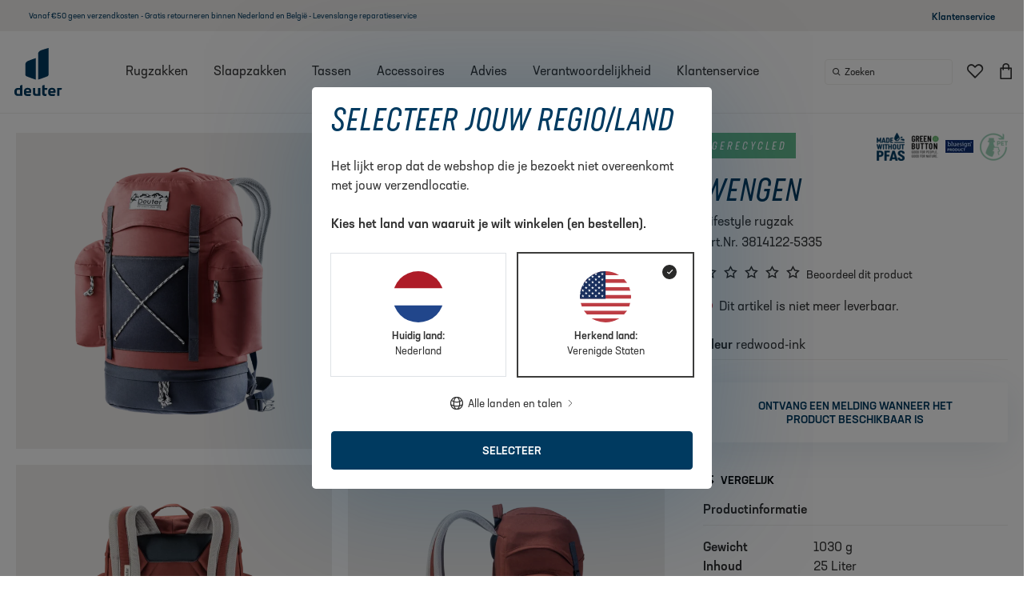

--- FILE ---
content_type: text/html; charset=UTF-8
request_url: https://www.deuter.com/nl-nl/shop/rugzakken/p227036-lifestyle-rugzak-wengen
body_size: 92523
content:

<!doctype html>
<html lang="nl-NL">

<head>
    

            

<meta charset="UTF-8">
<script>_config = {}; dataLayer = window.dataLayer || [];</script>

        <link rel="canonical" href="https://www.deuter.com/nl-nl/shop/rugzakken/p227036-lifestyle-rugzak-wengen">
    



<meta name="format-detection" content="telephone=no"/>

<!-- deuter only -->
<link rel="apple-touch-icon" sizes="152x152" href="/deuter_ng/apple-touch-icon-152x152.png">
<link rel="apple-touch-icon" sizes="180x180" href="/deuter_ng/apple-touch-icon-180x180.png">
<link rel="icon" type="image/png" href="/deuter_ng/favicon-32x32.png" sizes="32x32">
<link rel="icon" type="image/png" href="/deuter_ng/android-chrome-192x192.png" sizes="192x192">
<link rel="icon" type="image/png" href="/deuter_ng/favicon-96x96.png" sizes="96x96">
<link rel="manifest" href="/deuter_ng/manifest.json">
<link rel="mask-icon" href="/deuter_ng/safari-pinned-tab.svg">


                
        

<!-- OPEN GRAPH -->
<meta property="og:title" content="deuter Wengen | Lifestyle rugzak" />
<meta property="og:description" content="deuter Lifestyle rugzak Wengen: De duurzaam geproduceerde en bluesign® en Grüner Knopf gecertificeerde Wengen stadsrugzak in jaren &#039;80 design biedt alle ruimte voor je" />
<meta property="og:image" content="https://dk0fkjygbn9vu.cloudfront.net/cache-buster-11761870095/deuter/mediaroom/product-images/backpacks/lifestyle-backpacks/146102/image-thumb__146102__external_og-image/3814122-5335-Wengen_redwood_ink-D-00.jpg" />
<meta property="og:url" content="https://www.deuter.com/nl-nl/shop/rugzakken/p227036-lifestyle-rugzak-wengen" />
<meta property="og:type" content="website" />
<!-- /OPEN GRAPH -->



<meta name="viewport" content="width=device-width, initial-scale=1.0">

    <meta name="p:domain_verify" content="38edf161313b84e7b9717fade5bea097"/>





    

    <style>:root{--color-primary:#003a60;--color-secondary:#6c757d;--color-text-default:var(--color-default);--color-text-muted:var(--color-dark-grey);--color-text-muted-dark:var(--color-sand-dark);--color-primary-transparent:rgba(0,58,96,0.9);--color-default:#323232;--color-white:#fff;--color-light-grey:#f8f9fa;--color-dark-grey:#a4a2a1;--color-dark:var(--color-default);--color-sand-10:#f9f8f7;--color-sand-20:#f0eeec;--color-sand:#b5ada6;--color-sand-dark:#756d66;--color-green:#323232;--color-blue:#003a60;--color-yellow:#ffe569;--color-red:#e58d7a;--color-success:#65ba8c;--color-info:var(--color-yellow);--color-warning:#ffc107;--color-info-blue:#17a2b8;--color-danger:#dc3545;--color-primary-contrast:#fff;--color-secondary-contrast:#fff;--color-success-contrast:#fff;--color-info-contrast:var(--color-text-default);--color-warning-contrast:var(--color-text-default);--color-danger-contrast:#fff;--color-light-contrast:var(--color-text-default);--color-dark-contrast:#fff;--color-white-contrast:var(--color-text-default);--color-default-contrast:#fff;--color-primary-dark:#002f4e;--color-secondary-dark:#424d56;--color-success-dark:#57a078;--color-info-dark:#967102;--color-warning-dark:#967102;--color-danger-dark:#cc2333;--color-light-dark:#e4e8ec;--color-dark-dark:#14191e;--color-white-dark:#f8f9fa;--color-default-dark:#1f232a;--color-primary-light:#6da4e2;--color-secondary-light:#6e8090;--color-success-light:#1ee048;--color-info-light:#fbbd03;--color-warning-light:#fbbd03;--color-danger-light:#e15260;--color-light-light:#fff;--color-dark-light:#687f96;--color-white-light:#fff;--color-default-light:#3b4552;--font-default:"neusa-next-std",sans-serif;--font-default-bold:"neusa-next-std",sans-serif;--font-default-compact:"neusa-next-std-compact",sans-serif;--font-default-weight:400;--font-default-bold-weight:500;--font-default-compact-weight:400;--font-default-compact-style:italic;--font-size-default:1rem;--font-size-default-xs:0.875rem;--bs-btn-disabled-border-color:transparent;--bs-btn-active-border-color:transparent;--bs-btn-disabled-bg:var(--color-sand-10);--bs-btn-active-bg:var(--color-sand-10)}*,:after,:before{-webkit-box-sizing:border-box;box-sizing:border-box}body{margin:0;font-family:var(--bs-body-font-family);font-size:var(--bs-body-font-size);font-weight:var(--bs-body-font-weight);line-height:var(--bs-body-line-height);color:var(--bs-body-color);text-align:var(--bs-body-text-align);background-color:var(--bs-body-bg);-webkit-text-size-adjust:100%;-webkit-tap-highlight-color:rgba(0,0,0,0)}hr{margin:1rem 0;color:inherit;border:0;border-top:1px solid;opacity:.25}.h1,.h2,.h3,.h4,.h5,.h6,h1,h2,h3,h4,h5,h6{margin-top:0;margin-bottom:.5rem;font-weight:500;line-height:1.2}.h1,h1{font-size:calc(1.375rem + 1.5vw)}.h2,h2{font-size:calc(1.325rem + .9vw)}.h3,h3{font-size:calc(1.3rem + .6vw)}.h4,h4{font-size:calc(1.275rem + .3vw)}.h5,h5{font-size:1.25rem}.h6,h6{font-size:1rem}p{margin-top:0;margin-bottom:1rem}abbr[title]{-webkit-text-decoration:underline dotted;text-decoration:underline dotted;cursor:help;-webkit-text-decoration-skip-ink:none;text-decoration-skip-ink:none}address{margin-bottom:1rem;font-style:normal;line-height:inherit}ol,ul{padding-left:2rem}dl,ol,ul{margin-top:0;margin-bottom:1rem}ol ol,ol ul,ul ol,ul ul{margin-bottom:0}dt{font-weight:700}dd{margin-bottom:.5rem;margin-left:0}blockquote{margin:0 0 1rem}b,strong{font-weight:bolder}.small,small{font-size:.875em}.mark,mark{padding:.2em;background-color:var(--bs-highlight-bg)}sub,sup{position:relative;font-size:.75em;line-height:0;vertical-align:baseline}sub{bottom:-.25em}sup{top:-.5em}a{color:var(--bs-link-color);text-decoration:underline}a:hover{color:var(--bs-link-hover-color)}a:not([href]):not([class]),a:not([href]):not([class]):hover{color:inherit;text-decoration:none}code,kbd,pre,samp{font-family:var(--bs-font-monospace);font-size:1em}pre{display:block;margin-top:0;margin-bottom:1rem;overflow:auto;font-size:.875em}pre code{font-size:inherit;color:inherit;word-break:normal}code{font-size:.875em;color:var(--bs-code-color);word-wrap:break-word}a>code{color:inherit}kbd{padding:.2rem .4rem;font-size:.875em;color:#fff;background-color:#323232;border-radius:.2rem}kbd kbd{padding:0;font-size:1em;font-weight:700}figure{margin:0 0 1rem}img,svg{vertical-align:middle}table{caption-side:bottom;border-collapse:collapse}caption{padding-top:.5rem;padding-bottom:.5rem;color:#b5ada6;text-align:left}th{text-align:inherit;text-align:-webkit-match-parent}tbody,td,tfoot,th,thead,tr{border:0 solid;border-color:inherit}label{display:inline-block}button{border-radius:0}button:focus:not(:focus-visible){outline:0}button,input,optgroup,select,textarea{margin:0;font-family:inherit;font-size:inherit;line-height:inherit}button,select{text-transform:none}[role=button]{cursor:pointer}select{word-wrap:normal}select:disabled{opacity:1}[list]:not([type=date]):not([type=datetime-local]):not([type=month]):not([type=week]):not([type=time])::-webkit-calendar-picker-indicator{display:none!important}[type=button],[type=reset],[type=submit],button{-webkit-appearance:button}[type=button]:not(:disabled),[type=reset]:not(:disabled),[type=submit]:not(:disabled),button:not(:disabled){cursor:pointer}::-moz-focus-inner{padding:0;border-style:none}textarea{resize:vertical}fieldset{min-width:0;padding:0;margin:0;border:0}legend{float:left;width:100%;padding:0;margin-bottom:.5rem;font-size:calc(1.275rem + .3vw);line-height:inherit}legend+*{clear:left}::-webkit-datetime-edit-day-field,::-webkit-datetime-edit-fields-wrapper,::-webkit-datetime-edit-hour-field,::-webkit-datetime-edit-minute,::-webkit-datetime-edit-month-field,::-webkit-datetime-edit-text,::-webkit-datetime-edit-year-field{padding:0}::-webkit-inner-spin-button{height:auto}[type=search]{outline-offset:-2px;-webkit-appearance:textfield}::-webkit-search-decoration{-webkit-appearance:none}::-webkit-color-swatch-wrapper{padding:0}::file-selector-button{font:inherit;-webkit-appearance:button}output{display:inline-block}iframe{border:0}summary{display:list-item;cursor:pointer}progress{vertical-align:baseline}[hidden]{display:none!important}.lead{font-size:1.25rem;font-weight:300}.display-1{font-size:calc(1.625rem + 4.5vw)}.display-1,.display-2{font-weight:300;line-height:1.2}.display-2{font-size:calc(1.575rem + 3.9vw)}.display-3{font-size:calc(1.525rem + 3.3vw)}.display-3,.display-4{font-weight:300;line-height:1.2}.display-4{font-size:calc(1.475rem + 2.7vw)}.display-5{font-size:calc(1.425rem + 2.1vw)}.display-5,.display-6{font-weight:300;line-height:1.2}.display-6{font-size:calc(1.375rem + 1.5vw)}.list-inline,.list-unstyled{padding-left:0;list-style:none}.list-inline-item{display:inline-block}.list-inline-item:not(:last-child){margin-right:.5rem}.initialism{font-size:.875em;text-transform:uppercase}.blockquote{margin-bottom:1rem;font-size:1.25rem}.blockquote>:last-child{margin-bottom:0}.blockquote-footer{margin-top:-1rem;margin-bottom:1rem;font-size:.875em;color:#b5ada6}.blockquote-footer:before{content:"\2014\00A0"}.container,.container-fluid,.container-lg,.container-md,.container-sm,.container-xl,.container-xxl{--bs-gutter-x:10px;--bs-gutter-y:0;width:100%;padding-right:calc(var(--bs-gutter-x)*0.5);padding-left:calc(var(--bs-gutter-x)*0.5);margin-right:auto;margin-left:auto}.row{--bs-gutter-x:20px;--bs-gutter-y:0;display:-webkit-box;display:-ms-flexbox;display:flex;-ms-flex-wrap:wrap;flex-wrap:wrap;margin-top:calc(var(--bs-gutter-y)*-1);margin-right:calc(var(--bs-gutter-x)*-0.5);margin-left:calc(var(--bs-gutter-x)*-0.5)}.row>*{-ms-flex-negative:0;flex-shrink:0;width:100%;max-width:100%;padding-right:calc(var(--bs-gutter-x)*0.5);padding-left:calc(var(--bs-gutter-x)*0.5);margin-top:var(--bs-gutter-y)}.col{-webkit-box-flex:1;-ms-flex:1 0 0%;flex:1 0}.row-cols-auto>*{width:auto}.row-cols-1>*,.row-cols-auto>*{-webkit-box-flex:0;-ms-flex:0 0 auto;flex:0 0 auto}.row-cols-1>*{width:100%}.row-cols-2>*{width:50%}.row-cols-2>*,.row-cols-3>*{-webkit-box-flex:0;-ms-flex:0 0 auto;flex:0 0 auto}.row-cols-3>*{width:33.33333%}.row-cols-4>*{width:25%}.row-cols-4>*,.row-cols-5>*{-webkit-box-flex:0;-ms-flex:0 0 auto;flex:0 0 auto}.row-cols-5>*{width:20%}.row-cols-6>*{width:16.66667%}.col-auto,.row-cols-6>*{-webkit-box-flex:0;-ms-flex:0 0 auto;flex:0 0 auto}.col-auto{width:auto}.col-1{width:8.33333%}.col-1,.col-2{-webkit-box-flex:0;-ms-flex:0 0 auto;flex:0 0 auto}.col-2{width:16.66667%}.col-3{width:25%}.col-3,.col-4{-webkit-box-flex:0;-ms-flex:0 0 auto;flex:0 0 auto}.col-4{width:33.33333%}.col-5{width:41.66667%}.col-5,.col-6{-webkit-box-flex:0;-ms-flex:0 0 auto;flex:0 0 auto}.col-6{width:50%}.col-7{width:58.33333%}.col-7,.col-8{-webkit-box-flex:0;-ms-flex:0 0 auto;flex:0 0 auto}.col-8{width:66.66667%}.col-9{width:75%}.col-9,.col-10{-webkit-box-flex:0;-ms-flex:0 0 auto;flex:0 0 auto}.col-10{width:83.33333%}.col-11{width:91.66667%}.col-11,.col-12{-webkit-box-flex:0;-ms-flex:0 0 auto;flex:0 0 auto}.col-12{width:100%}.offset-1{margin-left:8.33333%}.offset-2{margin-left:16.66667%}.offset-3{margin-left:25%}.offset-4{margin-left:33.33333%}.offset-5{margin-left:41.66667%}.offset-6{margin-left:50%}.offset-7{margin-left:58.33333%}.offset-8{margin-left:66.66667%}.offset-9{margin-left:75%}.offset-10{margin-left:83.33333%}.offset-11{margin-left:91.66667%}.g-0,.gx-0{--bs-gutter-x:0}.g-0,.gy-0{--bs-gutter-y:0}.g-1,.gx-1{--bs-gutter-x:0.25rem}.g-1,.gy-1{--bs-gutter-y:0.25rem}.g-2,.gx-2{--bs-gutter-x:0.5rem}.g-2,.gy-2{--bs-gutter-y:0.5rem}.g-3,.gx-3{--bs-gutter-x:1rem}.g-3,.gy-3{--bs-gutter-y:1rem}.g-4,.gx-4{--bs-gutter-x:1.5rem}.g-4,.gy-4{--bs-gutter-y:1.5rem}.g-5,.gx-5{--bs-gutter-x:3rem}.g-5,.gy-5{--bs-gutter-y:3rem}.g-6,.gx-6{--bs-gutter-x:3.75rem}.g-6,.gy-6{--bs-gutter-y:3.75rem}.g-base,.gx-base{--bs-gutter-x:1.25rem}.g-base,.gy-base{--bs-gutter-y:1.25rem}.btn{--bs-btn-padding-x:0.75rem;--bs-btn-padding-y:0.375rem;--bs-btn-font-size:1rem;--bs-btn-font-weight:400;--bs-btn-line-height:1.5;--bs-btn-color:#323232;--bs-btn-bg:transparent;--bs-btn-border-width:1px;--bs-btn-border-color:transparent;--bs-btn-border-radius:0.25rem;--bs-btn-hover-border-color:transparent;--bs-btn-box-shadow:inset 0 1px 0 hsla(0,0%,100%,0.15),0 1px 1px rgba(0,0,0,0.075);--bs-btn-disabled-opacity:0.65;--bs-btn-focus-box-shadow:0 0 0 0.25rem rgba(var(--bs-btn-focus-shadow-rgb),.5);display:inline-block;padding:var(--bs-btn-padding-y) var(--bs-btn-padding-x);font-family:var(--bs-btn-font-family);font-size:var(--bs-btn-font-size);font-weight:var(--bs-btn-font-weight);line-height:var(--bs-btn-line-height);color:var(--bs-btn-color);text-align:center;text-decoration:none;vertical-align:middle;cursor:pointer;-webkit-user-select:none;-moz-user-select:none;-ms-user-select:none;user-select:none;border:var(--bs-btn-border-width) solid var(--bs-btn-border-color);border-radius:var(--bs-btn-border-radius);background-color:var(--bs-btn-bg);-webkit-transition:color .15s ease-in-out,background-color .15s ease-in-out,border-color .15s ease-in-out,-webkit-box-shadow .15s ease-in-out;transition:color .15s ease-in-out,background-color .15s ease-in-out,border-color .15s ease-in-out,-webkit-box-shadow .15s ease-in-out;-o-transition:color .15s ease-in-out,background-color .15s ease-in-out,border-color .15s ease-in-out,box-shadow .15s ease-in-out;transition:color .15s ease-in-out,background-color .15s ease-in-out,border-color .15s ease-in-out,box-shadow .15s ease-in-out;transition:color .15s ease-in-out,background-color .15s ease-in-out,border-color .15s ease-in-out,box-shadow .15s ease-in-out,-webkit-box-shadow .15s ease-in-out}.btn:hover{color:var(--bs-btn-hover-color);background-color:var(--bs-btn-hover-bg);border-color:var(--bs-btn-hover-border-color)}.btn-check+.btn:hover{color:var(--bs-btn-color);background-color:var(--bs-btn-bg);border-color:var(--bs-btn-border-color)}.btn:focus-visible{color:var(--bs-btn-hover-color);background-color:var(--bs-btn-hover-bg)}.btn-check:focus-visible+.btn,.btn:focus-visible{border-color:var(--bs-btn-hover-border-color);outline:0;-webkit-box-shadow:var(--bs-btn-focus-box-shadow);box-shadow:var(--bs-btn-focus-box-shadow)}.btn-check:checked+.btn,.btn.active,.btn.show,.btn:first-child:active,:not(.btn-check)+.btn:active{color:var(--bs-btn-active-color);background-color:#f9f8f7;background-color:var(--bs-btn-active-bg);border-color:transparent;border-color:var(--bs-btn-active-border-color)}.btn-check:checked+.btn:focus-visible,.btn.active:focus-visible,.btn.show:focus-visible,.btn:first-child:active:focus-visible,:not(.btn-check)+.btn:active:focus-visible{-webkit-box-shadow:var(--bs-btn-focus-box-shadow);box-shadow:var(--bs-btn-focus-box-shadow)}.btn.disabled,.btn:disabled,fieldset:disabled .btn{color:var(--bs-btn-disabled-color);pointer-events:none;background-color:#f9f8f7;background-color:var(--bs-btn-disabled-bg);border-color:transparent;border-color:var(--bs-btn-disabled-border-color);opacity:var(--bs-btn-disabled-opacity)}.btn-primary{--bs-btn-color:#fff;--bs-btn-bg:#003a60;--bs-btn-border-color:#003a60;--bs-btn-hover-color:#fff;--bs-btn-hover-bg:#003152;--bs-btn-hover-border-color:#002e4d;--bs-btn-focus-shadow-rgb:38,88,120;--bs-btn-active-color:#fff;--bs-btn-active-bg:#002e4d;--bs-btn-active-border-color:#002c48;--bs-btn-active-shadow:inset 0 3px 5px rgba(0,0,0,0.125);--bs-btn-disabled-color:#fff;--bs-btn-disabled-bg:#003a60;--bs-btn-disabled-border-color:#003a60}.btn-secondary{--bs-btn-color:#000;--bs-btn-bg:#b5ada6;--bs-btn-border-color:#b5ada6;--bs-btn-hover-color:#000;--bs-btn-hover-bg:#c0b9b3;--bs-btn-hover-border-color:#bcb5af;--bs-btn-focus-shadow-rgb:154,147,141;--bs-btn-active-color:#000;--bs-btn-active-bg:#c4bdb8;--bs-btn-active-border-color:#bcb5af;--bs-btn-active-shadow:inset 0 3px 5px rgba(0,0,0,0.125);--bs-btn-disabled-color:#000;--bs-btn-disabled-bg:#b5ada6;--bs-btn-disabled-border-color:#b5ada6}.btn-success{--bs-btn-color:#000;--bs-btn-bg:#65ba8c;--bs-btn-border-color:#65ba8c;--bs-btn-hover-color:#000;--bs-btn-hover-bg:#7cc49d;--bs-btn-hover-border-color:#74c198;--bs-btn-focus-shadow-rgb:86,158,119;--bs-btn-active-color:#000;--bs-btn-active-bg:#84c8a3;--bs-btn-active-border-color:#74c198;--bs-btn-active-shadow:inset 0 3px 5px rgba(0,0,0,0.125);--bs-btn-disabled-color:#000;--bs-btn-disabled-bg:#65ba8c;--bs-btn-disabled-border-color:#65ba8c}.btn-info,.btn-warning{--bs-btn-color:#000;--bs-btn-bg:#ffe569;--bs-btn-border-color:#ffe569;--bs-btn-hover-color:#000;--bs-btn-hover-bg:#ffe980;--bs-btn-hover-border-color:#ffe878;--bs-btn-focus-shadow-rgb:217,195,89;--bs-btn-active-color:#000;--bs-btn-active-bg:#ffea87;--bs-btn-active-border-color:#ffe878;--bs-btn-active-shadow:inset 0 3px 5px rgba(0,0,0,0.125);--bs-btn-disabled-color:#000;--bs-btn-disabled-bg:#ffe569;--bs-btn-disabled-border-color:#ffe569}.btn-danger{--bs-btn-color:#fff;--bs-btn-bg:#dc3545;--bs-btn-border-color:#dc3545;--bs-btn-hover-color:#fff;--bs-btn-hover-bg:#bb2d3b;--bs-btn-hover-border-color:#b02a37;--bs-btn-focus-shadow-rgb:225,83,97;--bs-btn-active-color:#fff;--bs-btn-active-bg:#b02a37;--bs-btn-active-border-color:#a52834;--bs-btn-active-shadow:inset 0 3px 5px rgba(0,0,0,0.125);--bs-btn-disabled-color:#fff;--bs-btn-disabled-bg:#dc3545;--bs-btn-disabled-border-color:#dc3545}.btn-light{--bs-btn-color:#000;--bs-btn-bg:#f8f9fa;--bs-btn-border-color:#f8f9fa;--bs-btn-hover-color:#000;--bs-btn-hover-bg:#d3d4d5;--bs-btn-hover-border-color:#c6c7c8;--bs-btn-focus-shadow-rgb:211,212,213;--bs-btn-active-color:#000;--bs-btn-active-bg:#c6c7c8;--bs-btn-active-border-color:#babbbc;--bs-btn-active-shadow:inset 0 3px 5px rgba(0,0,0,0.125);--bs-btn-disabled-color:#000;--bs-btn-disabled-bg:#f8f9fa;--bs-btn-disabled-border-color:#f8f9fa}.btn-dark{--bs-btn-color:#fff;--bs-btn-bg:#323232;--bs-btn-border-color:#323232;--bs-btn-hover-color:#fff;--bs-btn-hover-bg:#515151;--bs-btn-hover-border-color:#474747;--bs-btn-focus-shadow-rgb:81,81,81;--bs-btn-active-color:#fff;--bs-btn-active-bg:#5b5b5b;--bs-btn-active-border-color:#474747;--bs-btn-active-shadow:inset 0 3px 5px rgba(0,0,0,0.125);--bs-btn-disabled-color:#fff;--bs-btn-disabled-bg:#323232;--bs-btn-disabled-border-color:#323232}.btn-outline-primary{--bs-btn-color:#003a60;--bs-btn-border-color:#003a60;--bs-btn-hover-color:#fff;--bs-btn-hover-bg:#003a60;--bs-btn-hover-border-color:#003a60;--bs-btn-focus-shadow-rgb:0,58,96;--bs-btn-active-color:#fff;--bs-btn-active-bg:#003a60;--bs-btn-active-border-color:#003a60;--bs-btn-active-shadow:inset 0 3px 5px rgba(0,0,0,0.125);--bs-btn-disabled-color:#003a60;--bs-btn-disabled-bg:transparent;--bs-btn-disabled-border-color:#003a60;--bs-gradient:none}.btn-outline-secondary{--bs-btn-color:#b5ada6;--bs-btn-border-color:#b5ada6;--bs-btn-hover-color:#000;--bs-btn-hover-bg:#b5ada6;--bs-btn-hover-border-color:#b5ada6;--bs-btn-focus-shadow-rgb:181,173,166;--bs-btn-active-color:#000;--bs-btn-active-bg:#b5ada6;--bs-btn-active-border-color:#b5ada6;--bs-btn-active-shadow:inset 0 3px 5px rgba(0,0,0,0.125);--bs-btn-disabled-color:#b5ada6;--bs-btn-disabled-bg:transparent;--bs-btn-disabled-border-color:#b5ada6;--bs-gradient:none}.btn-outline-success{--bs-btn-color:#65ba8c;--bs-btn-border-color:#65ba8c;--bs-btn-hover-color:#000;--bs-btn-hover-bg:#65ba8c;--bs-btn-hover-border-color:#65ba8c;--bs-btn-focus-shadow-rgb:101,186,140;--bs-btn-active-color:#000;--bs-btn-active-bg:#65ba8c;--bs-btn-active-border-color:#65ba8c;--bs-btn-active-shadow:inset 0 3px 5px rgba(0,0,0,0.125);--bs-btn-disabled-color:#65ba8c;--bs-btn-disabled-bg:transparent;--bs-btn-disabled-border-color:#65ba8c;--bs-gradient:none}.btn-outline-info,.btn-outline-warning{--bs-btn-color:#ffe569;--bs-btn-border-color:#ffe569;--bs-btn-hover-color:#000;--bs-btn-hover-bg:#ffe569;--bs-btn-hover-border-color:#ffe569;--bs-btn-focus-shadow-rgb:255,229,105;--bs-btn-active-color:#000;--bs-btn-active-bg:#ffe569;--bs-btn-active-border-color:#ffe569;--bs-btn-active-shadow:inset 0 3px 5px rgba(0,0,0,0.125);--bs-btn-disabled-color:#ffe569;--bs-btn-disabled-bg:transparent;--bs-btn-disabled-border-color:#ffe569;--bs-gradient:none}.btn-outline-danger{--bs-btn-color:#dc3545;--bs-btn-border-color:#dc3545;--bs-btn-hover-color:#fff;--bs-btn-hover-bg:#dc3545;--bs-btn-hover-border-color:#dc3545;--bs-btn-focus-shadow-rgb:220,53,69;--bs-btn-active-color:#fff;--bs-btn-active-bg:#dc3545;--bs-btn-active-border-color:#dc3545;--bs-btn-active-shadow:inset 0 3px 5px rgba(0,0,0,0.125);--bs-btn-disabled-color:#dc3545;--bs-btn-disabled-bg:transparent;--bs-btn-disabled-border-color:#dc3545;--bs-gradient:none}.btn-outline-light{--bs-btn-color:#f8f9fa;--bs-btn-border-color:#f8f9fa;--bs-btn-hover-color:#000;--bs-btn-hover-bg:#f8f9fa;--bs-btn-hover-border-color:#f8f9fa;--bs-btn-focus-shadow-rgb:248,249,250;--bs-btn-active-color:#000;--bs-btn-active-bg:#f8f9fa;--bs-btn-active-border-color:#f8f9fa;--bs-btn-active-shadow:inset 0 3px 5px rgba(0,0,0,0.125);--bs-btn-disabled-color:#f8f9fa;--bs-btn-disabled-bg:transparent;--bs-btn-disabled-border-color:#f8f9fa;--bs-gradient:none}.btn-outline-dark{--bs-btn-color:#323232;--bs-btn-border-color:#323232;--bs-btn-hover-color:#fff;--bs-btn-hover-bg:#323232;--bs-btn-hover-border-color:#323232;--bs-btn-focus-shadow-rgb:50,50,50;--bs-btn-active-color:#fff;--bs-btn-active-bg:#323232;--bs-btn-active-border-color:#323232;--bs-btn-active-shadow:inset 0 3px 5px rgba(0,0,0,0.125);--bs-btn-disabled-color:#323232;--bs-btn-disabled-bg:transparent;--bs-btn-disabled-border-color:#323232;--bs-gradient:none}.btn-link{--bs-btn-font-weight:400;--bs-btn-color:#003a60;--bs-btn-bg:transparent;--bs-btn-border-color:transparent;--bs-btn-hover-color:#002e4d;--bs-btn-hover-border-color:transparent;--bs-btn-active-color:#002e4d;--bs-btn-active-border-color:transparent;--bs-btn-disabled-color:#b5ada6;--bs-btn-disabled-border-color:transparent;--bs-btn-box-shadow:none;--bs-btn-focus-shadow-rgb:38,88,120;text-decoration:underline}.btn-link:focus-visible{color:var(--bs-btn-color)}.btn-link:hover{color:var(--bs-btn-hover-color)}.btn-lg{--bs-btn-padding-y:0.5rem;--bs-btn-padding-x:1rem;--bs-btn-font-size:1.25rem;--bs-btn-border-radius:0.3rem}.btn-sm{--bs-btn-padding-y:0.25rem;--bs-btn-padding-x:0.5rem;--bs-btn-font-size:0.875rem;--bs-btn-border-radius:0.2rem}.breadcrumb{display:-webkit-box;display:-ms-flexbox;display:flex;-ms-flex-wrap:wrap;flex-wrap:wrap;padding:0;margin-bottom:1rem;list-style:none;font-size:.625rem;color:#b5ada6}.breadcrumb.color-dark{color:#756d66}.breadcrumb-item+.breadcrumb-item{padding-left:.5rem}.breadcrumb-item+.breadcrumb-item:before{float:left;padding-right:.5rem;color:#b5ada6;content:var(--icon-arrow-right);font-family:iconfont;font-size:.5rem}.breadcrumb-item.active{color:#323232}.breadcrumb-container{margin:1rem 0 1.5rem}.breadcrumb-container+.pimcore_area_content>.slide,.breadcrumb-container+.pimcore_area_content>.slide-sm,.breadcrumb-container+.slide,.breadcrumb-container+.slide-sm{margin-top:0}.modal{--bs-modal-zindex:1050;--bs-modal-width:500px;--bs-modal-padding:1rem;--bs-modal-margin:0.5rem;--bs-modal-bg:#fff;--bs-modal-border-color:rgba(0,0,0,0.2);--bs-modal-border-width:1px;--bs-modal-border-radius:0.3rem;--bs-modal-box-shadow:0 0.125rem 0.25rem rgba(0,0,0,0.075);--bs-modal-inner-border-radius:calc(0.3rem - 1px);--bs-modal-header-padding-x:1rem;--bs-modal-header-padding-y:1rem;--bs-modal-header-padding:1rem 1rem;--bs-modal-header-border-color:#dee2e6;--bs-modal-header-border-width:1px;--bs-modal-title-line-height:1.5;--bs-modal-footer-gap:0.5rem;--bs-modal-footer-border-color:#dee2e6;--bs-modal-footer-border-width:1px;position:fixed;top:0;left:0;z-index:var(--bs-modal-zindex);display:none;width:100%;height:100%;overflow-x:hidden;overflow-y:auto;outline:0}.modal-dialog{position:relative;width:auto;margin:var(--bs-modal-margin);pointer-events:none}.modal.fade .modal-dialog{-webkit-transition:-webkit-transform .3s ease-out;transition:-webkit-transform .3s ease-out;-o-transition:transform .3s ease-out;transition:transform .3s ease-out;transition:transform .3s ease-out,-webkit-transform .3s ease-out;-webkit-transform:translateY(-50px);transform:translateY(-50px)}.modal.show .modal-dialog{-webkit-transform:none;transform:none}.modal.modal-static .modal-dialog{-webkit-transform:scale(1.02);transform:scale(1.02)}.modal-dialog-scrollable{height:calc(100% - var(--bs-modal-margin)*2)}.modal-dialog-scrollable .modal-content{max-height:100%;overflow:hidden}.modal-dialog-scrollable .modal-body{overflow-y:auto}.modal-dialog-centered{-webkit-box-align:center;-ms-flex-align:center;align-items:center;min-height:calc(100% - var(--bs-modal-margin)*2)}.modal-content,.modal-dialog-centered{display:-webkit-box;display:-ms-flexbox;display:flex}.modal-content{position:relative;-webkit-box-orient:vertical;-webkit-box-direction:normal;-ms-flex-direction:column;flex-direction:column;width:100%;color:var(--bs-modal-color);pointer-events:auto;background-color:var(--bs-modal-bg);background-clip:padding-box;border:var(--bs-modal-border-width) solid var(--bs-modal-border-color);border-radius:var(--bs-modal-border-radius);outline:0}.modal-backdrop{--bs-backdrop-zindex:1040;--bs-backdrop-bg:#000;--bs-backdrop-opacity:0.5;position:fixed;top:0;left:0;z-index:var(--bs-backdrop-zindex);width:100vw;height:100vh;background-color:var(--bs-backdrop-bg)}.modal-backdrop.fade{opacity:0}.modal-backdrop.show{opacity:var(--bs-backdrop-opacity)}.modal-header{display:-webkit-box;display:-ms-flexbox;display:flex;-ms-flex-negative:0;flex-shrink:0;-webkit-box-align:center;-ms-flex-align:center;align-items:center;-webkit-box-pack:justify;-ms-flex-pack:justify;justify-content:space-between;padding:var(--bs-modal-header-padding);border-bottom:var(--bs-modal-header-border-width) solid var(--bs-modal-header-border-color);border-top-left-radius:var(--bs-modal-inner-border-radius);border-top-right-radius:var(--bs-modal-inner-border-radius)}.modal-header .btn-close{padding:calc(var(--bs-modal-header-padding-y)*0.5) calc(var(--bs-modal-header-padding-x)*0.5);margin:calc(var(--bs-modal-header-padding-y)*-0.5) calc(var(--bs-modal-header-padding-x)*-0.5) calc(var(--bs-modal-header-padding-y)*-0.5) auto}.modal-title{margin-bottom:0;line-height:var(--bs-modal-title-line-height)}.modal-body{position:relative;-webkit-box-flex:1;-ms-flex:1 1 auto;flex:1 1 auto;padding:var(--bs-modal-padding)}.modal-footer{display:-webkit-box;display:-ms-flexbox;display:flex;-ms-flex-negative:0;flex-shrink:0;-ms-flex-wrap:wrap;flex-wrap:wrap;-webkit-box-align:center;-ms-flex-align:center;align-items:center;-webkit-box-pack:end;-ms-flex-pack:end;justify-content:flex-end;padding:calc(var(--bs-modal-padding) - var(--bs-modal-footer-gap)*0.5);background-color:var(--bs-modal-footer-bg);border-top:var(--bs-modal-footer-border-width) solid var(--bs-modal-footer-border-color);border-bottom-right-radius:var(--bs-modal-inner-border-radius);border-bottom-left-radius:var(--bs-modal-inner-border-radius)}.modal-footer>*{margin:calc(var(--bs-modal-footer-gap)*0.5)}.modal-fullscreen{width:100vw;max-width:none;height:100%;margin:0}.modal-fullscreen .modal-content{height:100%;border:0;border-radius:0}.modal-fullscreen .modal-footer,.modal-fullscreen .modal-header{border-radius:0}.modal-fullscreen .modal-body{overflow-y:auto}.clearfix:after{display:block;clear:both;content:""}.text-bg-primary{color:#fff!important;background-color:#003a60!important;background-color:RGBA(0,58,96,var(--bs-bg-opacity,1))!important}.text-bg-secondary{color:#000!important;background-color:#b5ada6!important;background-color:RGBA(181,173,166,var(--bs-bg-opacity,1))!important}.text-bg-success{color:#000!important;background-color:#65ba8c!important;background-color:RGBA(101,186,140,var(--bs-bg-opacity,1))!important}.text-bg-info,.text-bg-warning{color:#000!important;background-color:#ffe569!important;background-color:RGBA(255,229,105,var(--bs-bg-opacity,1))!important}.text-bg-danger{color:#fff!important;background-color:#dc3545!important;background-color:RGBA(220,53,69,var(--bs-bg-opacity,1))!important}.text-bg-light{color:#000!important;background-color:#f8f9fa!important;background-color:RGBA(248,249,250,var(--bs-bg-opacity,1))!important}.text-bg-dark{color:#fff!important;background-color:#323232!important;background-color:RGBA(50,50,50,var(--bs-bg-opacity,1))!important}.link-primary{color:#003a60!important}.link-primary:focus,.link-primary:hover{color:#002e4d!important}.link-secondary{color:#b5ada6!important}.link-secondary:focus,.link-secondary:hover{color:#c4bdb8!important}.link-success{color:#65ba8c!important}.link-success:focus,.link-success:hover{color:#84c8a3!important}.link-info{color:#ffe569!important}.link-info:focus,.link-info:hover{color:#ffea87!important}.link-warning{color:#ffe569!important}.link-warning:focus,.link-warning:hover{color:#ffea87!important}.link-danger{color:#dc3545!important}.link-danger:focus,.link-danger:hover{color:#b02a37!important}.link-light{color:#f8f9fa!important}.link-light:focus,.link-light:hover{color:#f9fafb!important}.link-dark{color:#323232!important}.link-dark:focus,.link-dark:hover{color:#282828!important}.ratio{position:relative;width:100%}.ratio:before{display:block;padding-top:var(--bs-aspect-ratio);content:""}.ratio>*{position:absolute;top:0;left:0;width:100%;height:100%}.ratio-1x1{--bs-aspect-ratio:100%}.ratio-4x3{--bs-aspect-ratio:75%}.ratio-16x9{--bs-aspect-ratio:56.25%}.ratio-21x9{--bs-aspect-ratio:42.85714%}.ratio-3x2,.ratio-9x6{--bs-aspect-ratio:66.66667%}.ratio-3x4{--bs-aspect-ratio:133.33333%}.ratio-15x4{--bs-aspect-ratio:26.66667%}.ratio-2x3{--bs-aspect-ratio:150%}.ratio-7x3{--bs-aspect-ratio:42.85714%}.ratio-16x7{--bs-aspect-ratio:43.75%}.ratio-2x1{--bs-aspect-ratio:50%}.fixed-top{top:0}.fixed-bottom,.fixed-top{position:fixed;right:0;left:0;z-index:1030}.fixed-bottom{bottom:0}.sticky-top{top:0}.sticky-bottom,.sticky-top{position:sticky;z-index:1020}.sticky-bottom{bottom:0}.hstack{-webkit-box-orient:horizontal;-ms-flex-direction:row;flex-direction:row;-webkit-box-align:center;-ms-flex-align:center;align-items:center;-ms-flex-item-align:stretch}.hstack,.vstack{display:-webkit-box;display:-ms-flexbox;display:flex;-webkit-box-direction:normal;align-self:stretch}.vstack{-webkit-box-flex:1;-ms-flex:1 1 auto;flex:1 1 auto;-webkit-box-orient:vertical;-ms-flex-direction:column;flex-direction:column;-ms-flex-item-align:stretch}.visually-hidden,.visually-hidden-focusable:not(:focus):not(:focus-within){position:absolute!important;width:1px!important;height:1px!important;padding:0!important;margin:-1px!important;overflow:hidden!important;clip:rect(0,0,0,0)!important;white-space:nowrap!important;border:0!important}.stretched-link:after{position:absolute;top:0;right:0;bottom:0;left:0;z-index:1;content:""}.text-truncate{overflow:hidden;-o-text-overflow:ellipsis;text-overflow:ellipsis;white-space:nowrap}.vr{display:inline-block;-ms-flex-item-align:stretch;align-self:stretch;width:1px;min-height:1em;background-color:currentcolor;opacity:.25}.align-baseline{vertical-align:baseline!important}.align-top{vertical-align:top!important}.align-middle{vertical-align:middle!important}.align-bottom{vertical-align:bottom!important}.align-text-bottom{vertical-align:text-bottom!important}.align-text-top{vertical-align:text-top!important}.float-start{float:left!important}.float-end{float:right!important}.float-none{float:none!important}.opacity-0{opacity:0!important}.opacity-25{opacity:.25!important}.opacity-50{opacity:.5!important}.opacity-75{opacity:.75!important}.opacity-100{opacity:1!important}.overflow-auto{overflow:auto!important}.overflow-hidden{overflow:hidden!important}.overflow-visible{overflow:visible!important}.overflow-scroll{overflow:scroll!important}.d-inline{display:inline!important}.d-inline-block{display:inline-block!important}.d-block{display:block!important}.d-grid{display:grid!important}.d-table{display:table!important}.d-table-row{display:table-row!important}.d-table-cell{display:table-cell!important}.d-flex{display:-webkit-box!important;display:-ms-flexbox!important;display:flex!important}.d-inline-flex{display:-webkit-inline-box!important;display:-ms-inline-flexbox!important;display:inline-flex!important}.d-none{display:none!important}.shadow{-webkit-box-shadow:0 .5rem 1rem rgba(0,0,0,.15)!important;box-shadow:0 .5rem 1rem rgba(0,0,0,.15)!important}.shadow-sm{-webkit-box-shadow:0 .125rem .25rem rgba(0,0,0,.075)!important;box-shadow:0 .125rem .25rem rgba(0,0,0,.075)!important}.shadow-lg{-webkit-box-shadow:0 1rem 3rem rgba(0,0,0,.175)!important;box-shadow:0 1rem 3rem rgba(0,0,0,.175)!important}.shadow-none{-webkit-box-shadow:none!important;box-shadow:none!important}.position-static{position:static!important}.position-relative{position:relative!important}.position-absolute{position:absolute!important}.position-fixed{position:fixed!important}.position-sticky{position:sticky!important}.top-0{top:0!important}.top-50{top:50%!important}.top-100{top:100%!important}.bottom-0{bottom:0!important}.bottom-50{bottom:50%!important}.bottom-100{bottom:100%!important}.start-0{left:0!important}.start-50{left:50%!important}.start-100{left:100%!important}.end-0{right:0!important}.end-50{right:50%!important}.end-100{right:100%!important}.translate-middle{-webkit-transform:translate(-50%,-50%)!important;transform:translate(-50%,-50%)!important}.translate-middle-x{-webkit-transform:translateX(-50%)!important;transform:translateX(-50%)!important}.translate-middle-y{-webkit-transform:translateY(-50%)!important;transform:translateY(-50%)!important}.border{border:var(--bs-border-width) var(--bs-border-style) var(--bs-border-color)!important}.border-0{border:0!important}.border-top{border-top:var(--bs-border-width) var(--bs-border-style) var(--bs-border-color)!important}.border-top-0{border-top:0!important}.border-end{border-right:var(--bs-border-width) var(--bs-border-style) var(--bs-border-color)!important}.border-end-0{border-right:0!important}.border-bottom{border-bottom:var(--bs-border-width) var(--bs-border-style) var(--bs-border-color)!important}.border-bottom-0{border-bottom:0!important}.border-start{border-left:var(--bs-border-width) var(--bs-border-style) var(--bs-border-color)!important}.border-start-0{border-left:0!important}.border-primary{--bs-border-opacity:1;border-color:rgba(var(--bs-primary-rgb),var(--bs-border-opacity))!important}.border-secondary{--bs-border-opacity:1;border-color:rgba(var(--bs-secondary-rgb),var(--bs-border-opacity))!important}.border-success{--bs-border-opacity:1;border-color:rgba(var(--bs-success-rgb),var(--bs-border-opacity))!important}.border-info{--bs-border-opacity:1;border-color:rgba(var(--bs-info-rgb),var(--bs-border-opacity))!important}.border-warning{--bs-border-opacity:1;border-color:rgba(var(--bs-warning-rgb),var(--bs-border-opacity))!important}.border-danger{--bs-border-opacity:1;border-color:rgba(var(--bs-danger-rgb),var(--bs-border-opacity))!important}.border-light{--bs-border-opacity:1;border-color:rgba(var(--bs-light-rgb),var(--bs-border-opacity))!important}.border-dark{--bs-border-opacity:1;border-color:rgba(var(--bs-dark-rgb),var(--bs-border-opacity))!important}.border-white{--bs-border-opacity:1;border-color:rgba(var(--bs-white-rgb),var(--bs-border-opacity))!important}.border-0{--bs-border-width:0}.border-1{--bs-border-width:1px}.border-2{--bs-border-width:2px}.border-3{--bs-border-width:3px}.border-4{--bs-border-width:4px}.border-5{--bs-border-width:5px}.border-opacity-10{--bs-border-opacity:0.1}.border-opacity-25{--bs-border-opacity:0.25}.border-opacity-50{--bs-border-opacity:0.5}.border-opacity-75{--bs-border-opacity:0.75}.border-opacity-100{--bs-border-opacity:1}.w-25{width:25%!important}.w-50{width:50%!important}.w-75{width:75%!important}.w-100{width:100%!important}.w-auto{width:auto!important}.mw-100{max-width:100%!important}.vw-100{width:100vw!important}.min-vw-100{min-width:100vw!important}.h-25{height:25%!important}.h-50{height:50%!important}.h-75{height:75%!important}.h-100{height:100%!important}.h-auto{height:auto!important}.mh-100{max-height:100%!important}.vh-100{height:100vh!important}.min-vh-100{min-height:100vh!important}.flex-fill{-webkit-box-flex:1!important;-ms-flex:1 1 auto!important;flex:1 1 auto!important}.flex-row{-webkit-box-orient:horizontal!important;-ms-flex-direction:row!important;flex-direction:row!important}.flex-column,.flex-row{-webkit-box-direction:normal!important}.flex-column{-webkit-box-orient:vertical!important;-ms-flex-direction:column!important;flex-direction:column!important}.flex-row-reverse{-webkit-box-orient:horizontal!important;-ms-flex-direction:row-reverse!important;flex-direction:row-reverse!important}.flex-column-reverse,.flex-row-reverse{-webkit-box-direction:reverse!important}.flex-column-reverse{-webkit-box-orient:vertical!important;-ms-flex-direction:column-reverse!important;flex-direction:column-reverse!important}.flex-grow-0{-webkit-box-flex:0!important;-ms-flex-positive:0!important;flex-grow:0!important}.flex-grow-1{-webkit-box-flex:1!important;-ms-flex-positive:1!important;flex-grow:1!important}.flex-shrink-0{-ms-flex-negative:0!important;flex-shrink:0!important}.flex-shrink-1{-ms-flex-negative:1!important;flex-shrink:1!important}.flex-wrap{-ms-flex-wrap:wrap!important;flex-wrap:wrap!important}.flex-nowrap{-ms-flex-wrap:nowrap!important;flex-wrap:nowrap!important}.flex-wrap-reverse{-ms-flex-wrap:wrap-reverse!important;flex-wrap:wrap-reverse!important}.justify-content-start{-webkit-box-pack:start!important;-ms-flex-pack:start!important;justify-content:flex-start!important}.justify-content-end{-webkit-box-pack:end!important;-ms-flex-pack:end!important;justify-content:flex-end!important}.justify-content-center{-webkit-box-pack:center!important;-ms-flex-pack:center!important;justify-content:center!important}.justify-content-between{-webkit-box-pack:justify!important;-ms-flex-pack:justify!important;justify-content:space-between!important}.justify-content-around{-ms-flex-pack:distribute!important;justify-content:space-around!important}.justify-content-evenly{-webkit-box-pack:space-evenly!important;-ms-flex-pack:space-evenly!important;justify-content:space-evenly!important}.align-items-start{-webkit-box-align:start!important;-ms-flex-align:start!important;align-items:flex-start!important}.align-items-end{-webkit-box-align:end!important;-ms-flex-align:end!important;align-items:flex-end!important}.align-items-center{-webkit-box-align:center!important;-ms-flex-align:center!important;align-items:center!important}.align-items-baseline{-webkit-box-align:baseline!important;-ms-flex-align:baseline!important;align-items:baseline!important}.align-items-stretch{-webkit-box-align:stretch!important;-ms-flex-align:stretch!important;align-items:stretch!important}.align-content-start{-ms-flex-line-pack:start!important;align-content:flex-start!important}.align-content-end{-ms-flex-line-pack:end!important;align-content:flex-end!important}.align-content-center{-ms-flex-line-pack:center!important;align-content:center!important}.align-content-between{-ms-flex-line-pack:justify!important;align-content:space-between!important}.align-content-around{-ms-flex-line-pack:distribute!important;align-content:space-around!important}.align-content-stretch{-ms-flex-line-pack:stretch!important;align-content:stretch!important}.align-self-auto{-ms-flex-item-align:auto!important;align-self:auto!important}.align-self-start{-ms-flex-item-align:start!important;align-self:flex-start!important}.align-self-end{-ms-flex-item-align:end!important;align-self:flex-end!important}.align-self-center{-ms-flex-item-align:center!important;align-self:center!important}.align-self-baseline{-ms-flex-item-align:baseline!important;align-self:baseline!important}.align-self-stretch{-ms-flex-item-align:stretch!important;align-self:stretch!important}.order-first{-webkit-box-ordinal-group:0!important;-ms-flex-order:-1!important;order:-1!important}.order-0{-webkit-box-ordinal-group:1!important;-ms-flex-order:0!important;order:0!important}.order-1{-webkit-box-ordinal-group:2!important;-ms-flex-order:1!important;order:1!important}.order-2{-webkit-box-ordinal-group:3!important;-ms-flex-order:2!important;order:2!important}.order-3{-webkit-box-ordinal-group:4!important;-ms-flex-order:3!important;order:3!important}.order-4{-webkit-box-ordinal-group:5!important;-ms-flex-order:4!important;order:4!important}.order-5{-webkit-box-ordinal-group:6!important;-ms-flex-order:5!important;order:5!important}.order-last{-webkit-box-ordinal-group:7!important;-ms-flex-order:6!important;order:6!important}.m-0{margin:0!important}.m-1{margin:.25rem!important}.m-2{margin:.5rem!important}.m-3{margin:1rem!important}.m-4{margin:1.5rem!important}.m-5{margin:3rem!important}.m-6{margin:3.75rem!important}.m-base{margin:1.25rem!important}.m-auto{margin:auto!important}.mx-0{margin-right:0!important;margin-left:0!important}.mx-1{margin-right:.25rem!important;margin-left:.25rem!important}.mx-2{margin-right:.5rem!important;margin-left:.5rem!important}.mx-3{margin-right:1rem!important;margin-left:1rem!important}.mx-4{margin-right:1.5rem!important;margin-left:1.5rem!important}.mx-5{margin-right:3rem!important;margin-left:3rem!important}.mx-6{margin-right:3.75rem!important;margin-left:3.75rem!important}.mx-base{margin-right:1.25rem!important;margin-left:1.25rem!important}.mx-auto{margin-right:auto!important;margin-left:auto!important}.my-0{margin-top:0!important;margin-bottom:0!important}.my-1{margin-top:.25rem!important;margin-bottom:.25rem!important}.my-2{margin-top:.5rem!important;margin-bottom:.5rem!important}.my-3{margin-top:1rem!important;margin-bottom:1rem!important}.my-4{margin-top:1.5rem!important;margin-bottom:1.5rem!important}.my-5{margin-top:3rem!important;margin-bottom:3rem!important}.my-6{margin-top:3.75rem!important;margin-bottom:3.75rem!important}.my-base{margin-top:1.25rem!important;margin-bottom:1.25rem!important}.my-auto{margin-top:auto!important;margin-bottom:auto!important}.mt-0{margin-top:0!important}.mt-1{margin-top:.25rem!important}.mt-2{margin-top:.5rem!important}.mt-3{margin-top:1rem!important}.mt-4{margin-top:1.5rem!important}.mt-5{margin-top:3rem!important}.mt-6{margin-top:3.75rem!important}.mt-base{margin-top:1.25rem!important}.mt-auto{margin-top:auto!important}.me-0{margin-right:0!important}.me-1{margin-right:.25rem!important}.me-2{margin-right:.5rem!important}.me-3{margin-right:1rem!important}.me-4{margin-right:1.5rem!important}.me-5{margin-right:3rem!important}.me-6{margin-right:3.75rem!important}.me-base{margin-right:1.25rem!important}.me-auto{margin-right:auto!important}.mb-0{margin-bottom:0!important}.mb-1{margin-bottom:.25rem!important}.mb-2{margin-bottom:.5rem!important}.mb-3{margin-bottom:1rem!important}.mb-4{margin-bottom:1.5rem!important}.mb-5{margin-bottom:3rem!important}.mb-6{margin-bottom:3.75rem!important}.mb-base{margin-bottom:1.25rem!important}.mb-auto{margin-bottom:auto!important}.ms-0{margin-left:0!important}.ms-1{margin-left:.25rem!important}.ms-2{margin-left:.5rem!important}.ms-3{margin-left:1rem!important}.ms-4{margin-left:1.5rem!important}.ms-5{margin-left:3rem!important}.ms-6{margin-left:3.75rem!important}.ms-base{margin-left:1.25rem!important}.ms-auto{margin-left:auto!important}.p-0{padding:0!important}.p-1{padding:.25rem!important}.p-2{padding:.5rem!important}.p-3{padding:1rem!important}.p-4{padding:1.5rem!important}.p-5{padding:3rem!important}.p-6{padding:3.75rem!important}.p-base{padding:1.25rem!important}.px-0{padding-right:0!important;padding-left:0!important}.px-1{padding-right:.25rem!important;padding-left:.25rem!important}.px-2{padding-right:.5rem!important;padding-left:.5rem!important}.px-3{padding-right:1rem!important;padding-left:1rem!important}.px-4{padding-right:1.5rem!important;padding-left:1.5rem!important}.px-5{padding-right:3rem!important;padding-left:3rem!important}.px-6{padding-right:3.75rem!important;padding-left:3.75rem!important}.px-base{padding-right:1.25rem!important;padding-left:1.25rem!important}.py-0{padding-top:0!important;padding-bottom:0!important}.py-1{padding-top:.25rem!important;padding-bottom:.25rem!important}.py-2{padding-top:.5rem!important;padding-bottom:.5rem!important}.py-3{padding-top:1rem!important;padding-bottom:1rem!important}.py-4{padding-top:1.5rem!important;padding-bottom:1.5rem!important}.py-5{padding-top:3rem!important;padding-bottom:3rem!important}.py-6{padding-top:3.75rem!important;padding-bottom:3.75rem!important}.py-base{padding-top:1.25rem!important;padding-bottom:1.25rem!important}.pt-0{padding-top:0!important}.pt-1{padding-top:.25rem!important}.pt-2{padding-top:.5rem!important}.pt-3{padding-top:1rem!important}.pt-4{padding-top:1.5rem!important}.pt-5{padding-top:3rem!important}.pt-6{padding-top:3.75rem!important}.pt-base{padding-top:1.25rem!important}.pe-0{padding-right:0!important}.pe-1{padding-right:.25rem!important}.pe-2{padding-right:.5rem!important}.pe-3{padding-right:1rem!important}.pe-4{padding-right:1.5rem!important}.pe-5{padding-right:3rem!important}.pe-6{padding-right:3.75rem!important}.pe-base{padding-right:1.25rem!important}.pb-0{padding-bottom:0!important}.pb-1{padding-bottom:.25rem!important}.pb-2{padding-bottom:.5rem!important}.pb-3{padding-bottom:1rem!important}.pb-4{padding-bottom:1.5rem!important}.pb-5{padding-bottom:3rem!important}.pb-6{padding-bottom:3.75rem!important}.pb-base{padding-bottom:1.25rem!important}.ps-0{padding-left:0!important}.ps-1{padding-left:.25rem!important}.ps-2{padding-left:.5rem!important}.ps-3{padding-left:1rem!important}.ps-4{padding-left:1.5rem!important}.ps-5{padding-left:3rem!important}.ps-6{padding-left:3.75rem!important}.ps-base{padding-left:1.25rem!important}.gap-0{gap:0!important}.gap-1{gap:.25rem!important}.gap-2{gap:.5rem!important}.gap-3{gap:1rem!important}.gap-4{gap:1.5rem!important}.gap-5{gap:3rem!important}.gap-6{gap:3.75rem!important}.gap-base{gap:1.25rem!important}.font-monospace{font-family:var(--bs-font-monospace)!important}.fs-1{font-size:calc(1.375rem + 1.5vw)!important}.fs-2{font-size:calc(1.325rem + .9vw)!important}.fs-3{font-size:calc(1.3rem + .6vw)!important}.fs-4{font-size:calc(1.275rem + .3vw)!important}.fs-5{font-size:1.25rem!important}.fs-6{font-size:1rem!important}.fst-italic{font-style:italic!important}.fst-normal{font-style:normal!important}.fw-light{font-weight:300!important}.fw-lighter{font-weight:lighter!important}.fw-normal{font-weight:400!important}.fw-bold{font-weight:700!important}.fw-semibold{font-weight:600!important}.fw-bolder{font-weight:bolder!important}.lh-1{line-height:1!important}.lh-sm{line-height:1.25!important}.lh-base{line-height:1.5!important}.lh-lg{line-height:2!important}.text-start{text-align:left!important}.text-end{text-align:right!important}.text-center{text-align:center!important}.text-decoration-none{text-decoration:none!important}.text-decoration-underline{text-decoration:underline!important}.text-decoration-line-through{text-decoration:line-through!important}.text-lowercase{text-transform:lowercase!important}.text-uppercase{text-transform:uppercase!important}.text-capitalize{text-transform:capitalize!important}.text-wrap{white-space:normal!important}.text-nowrap{white-space:nowrap!important}.text-break{word-wrap:break-word!important;word-break:break-word!important}.text-primary{--bs-text-opacity:1;color:rgba(var(--bs-primary-rgb),var(--bs-text-opacity))!important}.text-secondary{--bs-text-opacity:1;color:rgba(var(--bs-secondary-rgb),var(--bs-text-opacity))!important}.text-success{--bs-text-opacity:1;color:rgba(var(--bs-success-rgb),var(--bs-text-opacity))!important}.text-info{--bs-text-opacity:1;color:rgba(var(--bs-info-rgb),var(--bs-text-opacity))!important}.text-warning{--bs-text-opacity:1;color:rgba(var(--bs-warning-rgb),var(--bs-text-opacity))!important}.text-danger{--bs-text-opacity:1;color:rgba(var(--bs-danger-rgb),var(--bs-text-opacity))!important}.text-light{--bs-text-opacity:1;color:rgba(var(--bs-light-rgb),var(--bs-text-opacity))!important}.text-dark{--bs-text-opacity:1;color:rgba(var(--bs-dark-rgb),var(--bs-text-opacity))!important}.text-black{--bs-text-opacity:1;color:rgba(var(--bs-black-rgb),var(--bs-text-opacity))!important}.text-white{--bs-text-opacity:1;color:rgba(var(--bs-white-rgb),var(--bs-text-opacity))!important}.text-body{--bs-text-opacity:1;color:rgba(var(--bs-body-color-rgb),var(--bs-text-opacity))!important}.text-muted{--bs-text-opacity:1;color:#b5ada6!important}.text-black-50{--bs-text-opacity:1;color:rgba(0,0,0,.5)!important}.text-white-50{--bs-text-opacity:1;color:hsla(0,0%,100%,.5)!important}.text-reset{--bs-text-opacity:1;color:inherit!important}.text-opacity-25{--bs-text-opacity:0.25}.text-opacity-50{--bs-text-opacity:0.5}.text-opacity-75{--bs-text-opacity:0.75}.text-opacity-100{--bs-text-opacity:1}.bg-primary{--bs-bg-opacity:1;background-color:rgba(var(--bs-primary-rgb),var(--bs-bg-opacity))!important}.bg-secondary{--bs-bg-opacity:1;background-color:rgba(var(--bs-secondary-rgb),var(--bs-bg-opacity))!important}.bg-success{--bs-bg-opacity:1;background-color:rgba(var(--bs-success-rgb),var(--bs-bg-opacity))!important}.bg-info{--bs-bg-opacity:1;background-color:rgba(var(--bs-info-rgb),var(--bs-bg-opacity))!important}.bg-warning{--bs-bg-opacity:1;background-color:rgba(var(--bs-warning-rgb),var(--bs-bg-opacity))!important}.bg-danger{--bs-bg-opacity:1;background-color:rgba(var(--bs-danger-rgb),var(--bs-bg-opacity))!important}.bg-light{--bs-bg-opacity:1;background-color:rgba(var(--bs-light-rgb),var(--bs-bg-opacity))!important}.bg-dark{--bs-bg-opacity:1;background-color:rgba(var(--bs-dark-rgb),var(--bs-bg-opacity))!important}.bg-black{--bs-bg-opacity:1;background-color:rgba(var(--bs-black-rgb),var(--bs-bg-opacity))!important}.bg-white{--bs-bg-opacity:1;background-color:rgba(var(--bs-white-rgb),var(--bs-bg-opacity))!important}.bg-body{--bs-bg-opacity:1;background-color:rgba(var(--bs-body-bg-rgb),var(--bs-bg-opacity))!important}.bg-transparent{--bs-bg-opacity:1;background-color:transparent!important}.bg-opacity-10{--bs-bg-opacity:0.1}.bg-opacity-25{--bs-bg-opacity:0.25}.bg-opacity-50{--bs-bg-opacity:0.5}.bg-opacity-75{--bs-bg-opacity:0.75}.bg-opacity-100{--bs-bg-opacity:1}.bg-gradient{background-image:var(--bs-gradient)!important}.user-select-all{-webkit-user-select:all!important;-moz-user-select:all!important;-ms-user-select:all!important;user-select:all!important}.user-select-auto{-webkit-user-select:auto!important;-moz-user-select:auto!important;-ms-user-select:auto!important;user-select:auto!important}.user-select-none{-webkit-user-select:none!important;-moz-user-select:none!important;-ms-user-select:none!important;user-select:none!important}.pe-none{pointer-events:none!important}.pe-auto{pointer-events:auto!important}.rounded{border-radius:var(--bs-border-radius)!important}.rounded-0{border-radius:0!important}.rounded-1{border-radius:var(--bs-border-radius-sm)!important}.rounded-2{border-radius:var(--bs-border-radius)!important}.rounded-3{border-radius:var(--bs-border-radius-lg)!important}.rounded-4{border-radius:var(--bs-border-radius-xl)!important}.rounded-5{border-radius:var(--bs-border-radius-2xl)!important}.rounded-circle{border-radius:50%!important}.rounded-pill{border-radius:var(--bs-border-radius-pill)!important}.rounded-top{border-top-left-radius:var(--bs-border-radius)!important}.rounded-end,.rounded-top{border-top-right-radius:var(--bs-border-radius)!important}.rounded-bottom,.rounded-end{border-bottom-right-radius:var(--bs-border-radius)!important}.rounded-bottom,.rounded-start{border-bottom-left-radius:var(--bs-border-radius)!important}.rounded-start{border-top-left-radius:var(--bs-border-radius)!important}.visible{visibility:visible!important}.invisible{visibility:hidden!important}@media (min-width:576px){.container,.container-sm{max-width:540px}.col-sm{-webkit-box-flex:1;-ms-flex:1 0 0%;flex:1 0}.row-cols-sm-auto>*{width:auto}.row-cols-sm-1>*,.row-cols-sm-auto>*{-webkit-box-flex:0;-ms-flex:0 0 auto;flex:0 0 auto}.row-cols-sm-1>*{width:100%}.row-cols-sm-2>*{width:50%}.row-cols-sm-2>*,.row-cols-sm-3>*{-webkit-box-flex:0;-ms-flex:0 0 auto;flex:0 0 auto}.row-cols-sm-3>*{width:33.33333%}.row-cols-sm-4>*{width:25%}.row-cols-sm-4>*,.row-cols-sm-5>*{-webkit-box-flex:0;-ms-flex:0 0 auto;flex:0 0 auto}.row-cols-sm-5>*{width:20%}.row-cols-sm-6>*{width:16.66667%}.col-sm-auto,.row-cols-sm-6>*{-webkit-box-flex:0;-ms-flex:0 0 auto;flex:0 0 auto}.col-sm-auto{width:auto}.col-sm-1{width:8.33333%}.col-sm-1,.col-sm-2{-webkit-box-flex:0;-ms-flex:0 0 auto;flex:0 0 auto}.col-sm-2{width:16.66667%}.col-sm-3{width:25%}.col-sm-3,.col-sm-4{-webkit-box-flex:0;-ms-flex:0 0 auto;flex:0 0 auto}.col-sm-4{width:33.33333%}.col-sm-5{width:41.66667%}.col-sm-5,.col-sm-6{-webkit-box-flex:0;-ms-flex:0 0 auto;flex:0 0 auto}.col-sm-6{width:50%}.col-sm-7{width:58.33333%}.col-sm-7,.col-sm-8{-webkit-box-flex:0;-ms-flex:0 0 auto;flex:0 0 auto}.col-sm-8{width:66.66667%}.col-sm-9{width:75%}.col-sm-9,.col-sm-10{-webkit-box-flex:0;-ms-flex:0 0 auto;flex:0 0 auto}.col-sm-10{width:83.33333%}.col-sm-11{width:91.66667%}.col-sm-11,.col-sm-12{-webkit-box-flex:0;-ms-flex:0 0 auto;flex:0 0 auto}.col-sm-12{width:100%}.offset-sm-0{margin-left:0}.offset-sm-1{margin-left:8.33333%}.offset-sm-2{margin-left:16.66667%}.offset-sm-3{margin-left:25%}.offset-sm-4{margin-left:33.33333%}.offset-sm-5{margin-left:41.66667%}.offset-sm-6{margin-left:50%}.offset-sm-7{margin-left:58.33333%}.offset-sm-8{margin-left:66.66667%}.offset-sm-9{margin-left:75%}.offset-sm-10{margin-left:83.33333%}.offset-sm-11{margin-left:91.66667%}.g-sm-0,.gx-sm-0{--bs-gutter-x:0}.g-sm-0,.gy-sm-0{--bs-gutter-y:0}.g-sm-1,.gx-sm-1{--bs-gutter-x:0.25rem}.g-sm-1,.gy-sm-1{--bs-gutter-y:0.25rem}.g-sm-2,.gx-sm-2{--bs-gutter-x:0.5rem}.g-sm-2,.gy-sm-2{--bs-gutter-y:0.5rem}.g-sm-3,.gx-sm-3{--bs-gutter-x:1rem}.g-sm-3,.gy-sm-3{--bs-gutter-y:1rem}.g-sm-4,.gx-sm-4{--bs-gutter-x:1.5rem}.g-sm-4,.gy-sm-4{--bs-gutter-y:1.5rem}.g-sm-5,.gx-sm-5{--bs-gutter-x:3rem}.g-sm-5,.gy-sm-5{--bs-gutter-y:3rem}.g-sm-6,.gx-sm-6{--bs-gutter-x:3.75rem}.g-sm-6,.gy-sm-6{--bs-gutter-y:3.75rem}.g-sm-base,.gx-sm-base{--bs-gutter-x:1.25rem}.g-sm-base,.gy-sm-base{--bs-gutter-y:1.25rem}.modal{--bs-modal-margin:1.75rem;--bs-modal-box-shadow:0 0.5rem 1rem rgba(0,0,0,0.15)}.modal-dialog{max-width:var(--bs-modal-width);margin-right:auto;margin-left:auto}.modal-sm{--bs-modal-width:300px}.sticky-sm-top{position:sticky;top:0;z-index:1020}.sticky-sm-bottom{position:sticky;bottom:0;z-index:1020}.float-sm-start{float:left!important}.float-sm-end{float:right!important}.float-sm-none{float:none!important}.d-sm-inline{display:inline!important}.d-sm-inline-block{display:inline-block!important}.d-sm-block{display:block!important}.d-sm-grid{display:grid!important}.d-sm-table{display:table!important}.d-sm-table-row{display:table-row!important}.d-sm-table-cell{display:table-cell!important}.d-sm-flex{display:-webkit-box!important;display:-ms-flexbox!important;display:flex!important}.d-sm-inline-flex{display:-webkit-inline-box!important;display:-ms-inline-flexbox!important;display:inline-flex!important}.d-sm-none{display:none!important}.flex-sm-fill{-webkit-box-flex:1!important;-ms-flex:1 1 auto!important;flex:1 1 auto!important}.flex-sm-row{-webkit-box-orient:horizontal!important;-ms-flex-direction:row!important;flex-direction:row!important}.flex-sm-column,.flex-sm-row{-webkit-box-direction:normal!important}.flex-sm-column{-webkit-box-orient:vertical!important;-ms-flex-direction:column!important;flex-direction:column!important}.flex-sm-row-reverse{-webkit-box-orient:horizontal!important;-webkit-box-direction:reverse!important;-ms-flex-direction:row-reverse!important;flex-direction:row-reverse!important}.flex-sm-column-reverse{-webkit-box-orient:vertical!important;-webkit-box-direction:reverse!important;-ms-flex-direction:column-reverse!important;flex-direction:column-reverse!important}.flex-sm-grow-0{-webkit-box-flex:0!important;-ms-flex-positive:0!important;flex-grow:0!important}.flex-sm-grow-1{-webkit-box-flex:1!important;-ms-flex-positive:1!important;flex-grow:1!important}.flex-sm-shrink-0{-ms-flex-negative:0!important;flex-shrink:0!important}.flex-sm-shrink-1{-ms-flex-negative:1!important;flex-shrink:1!important}.flex-sm-wrap{-ms-flex-wrap:wrap!important;flex-wrap:wrap!important}.flex-sm-nowrap{-ms-flex-wrap:nowrap!important;flex-wrap:nowrap!important}.flex-sm-wrap-reverse{-ms-flex-wrap:wrap-reverse!important;flex-wrap:wrap-reverse!important}.justify-content-sm-start{-webkit-box-pack:start!important;-ms-flex-pack:start!important;justify-content:flex-start!important}.justify-content-sm-end{-webkit-box-pack:end!important;-ms-flex-pack:end!important;justify-content:flex-end!important}.justify-content-sm-center{-webkit-box-pack:center!important;-ms-flex-pack:center!important;justify-content:center!important}.justify-content-sm-between{-webkit-box-pack:justify!important;-ms-flex-pack:justify!important;justify-content:space-between!important}.justify-content-sm-around{-ms-flex-pack:distribute!important;justify-content:space-around!important}.justify-content-sm-evenly{-webkit-box-pack:space-evenly!important;-ms-flex-pack:space-evenly!important;justify-content:space-evenly!important}.align-items-sm-start{-webkit-box-align:start!important;-ms-flex-align:start!important;align-items:flex-start!important}.align-items-sm-end{-webkit-box-align:end!important;-ms-flex-align:end!important;align-items:flex-end!important}.align-items-sm-center{-webkit-box-align:center!important;-ms-flex-align:center!important;align-items:center!important}.align-items-sm-baseline{-webkit-box-align:baseline!important;-ms-flex-align:baseline!important;align-items:baseline!important}.align-items-sm-stretch{-webkit-box-align:stretch!important;-ms-flex-align:stretch!important;align-items:stretch!important}.align-content-sm-start{-ms-flex-line-pack:start!important;align-content:flex-start!important}.align-content-sm-end{-ms-flex-line-pack:end!important;align-content:flex-end!important}.align-content-sm-center{-ms-flex-line-pack:center!important;align-content:center!important}.align-content-sm-between{-ms-flex-line-pack:justify!important;align-content:space-between!important}.align-content-sm-around{-ms-flex-line-pack:distribute!important;align-content:space-around!important}.align-content-sm-stretch{-ms-flex-line-pack:stretch!important;align-content:stretch!important}.align-self-sm-auto{-ms-flex-item-align:auto!important;align-self:auto!important}.align-self-sm-start{-ms-flex-item-align:start!important;align-self:flex-start!important}.align-self-sm-end{-ms-flex-item-align:end!important;align-self:flex-end!important}.align-self-sm-center{-ms-flex-item-align:center!important;align-self:center!important}.align-self-sm-baseline{-ms-flex-item-align:baseline!important;align-self:baseline!important}.align-self-sm-stretch{-ms-flex-item-align:stretch!important;align-self:stretch!important}.order-sm-first{-webkit-box-ordinal-group:0!important;-ms-flex-order:-1!important;order:-1!important}.order-sm-0{-webkit-box-ordinal-group:1!important;-ms-flex-order:0!important;order:0!important}.order-sm-1{-webkit-box-ordinal-group:2!important;-ms-flex-order:1!important;order:1!important}.order-sm-2{-webkit-box-ordinal-group:3!important;-ms-flex-order:2!important;order:2!important}.order-sm-3{-webkit-box-ordinal-group:4!important;-ms-flex-order:3!important;order:3!important}.order-sm-4{-webkit-box-ordinal-group:5!important;-ms-flex-order:4!important;order:4!important}.order-sm-5{-webkit-box-ordinal-group:6!important;-ms-flex-order:5!important;order:5!important}.order-sm-last{-webkit-box-ordinal-group:7!important;-ms-flex-order:6!important;order:6!important}.m-sm-0{margin:0!important}.m-sm-1{margin:.25rem!important}.m-sm-2{margin:.5rem!important}.m-sm-3{margin:1rem!important}.m-sm-4{margin:1.5rem!important}.m-sm-5{margin:3rem!important}.m-sm-6{margin:3.75rem!important}.m-sm-base{margin:1.25rem!important}.m-sm-auto{margin:auto!important}.mx-sm-0{margin-right:0!important;margin-left:0!important}.mx-sm-1{margin-right:.25rem!important;margin-left:.25rem!important}.mx-sm-2{margin-right:.5rem!important;margin-left:.5rem!important}.mx-sm-3{margin-right:1rem!important;margin-left:1rem!important}.mx-sm-4{margin-right:1.5rem!important;margin-left:1.5rem!important}.mx-sm-5{margin-right:3rem!important;margin-left:3rem!important}.mx-sm-6{margin-right:3.75rem!important;margin-left:3.75rem!important}.mx-sm-base{margin-right:1.25rem!important;margin-left:1.25rem!important}.mx-sm-auto{margin-right:auto!important;margin-left:auto!important}.my-sm-0{margin-top:0!important;margin-bottom:0!important}.my-sm-1{margin-top:.25rem!important;margin-bottom:.25rem!important}.my-sm-2{margin-top:.5rem!important;margin-bottom:.5rem!important}.my-sm-3{margin-top:1rem!important;margin-bottom:1rem!important}.my-sm-4{margin-top:1.5rem!important;margin-bottom:1.5rem!important}.my-sm-5{margin-top:3rem!important;margin-bottom:3rem!important}.my-sm-6{margin-top:3.75rem!important;margin-bottom:3.75rem!important}.my-sm-base{margin-top:1.25rem!important;margin-bottom:1.25rem!important}.my-sm-auto{margin-top:auto!important;margin-bottom:auto!important}.mt-sm-0{margin-top:0!important}.mt-sm-1{margin-top:.25rem!important}.mt-sm-2{margin-top:.5rem!important}.mt-sm-3{margin-top:1rem!important}.mt-sm-4{margin-top:1.5rem!important}.mt-sm-5{margin-top:3rem!important}.mt-sm-6{margin-top:3.75rem!important}.mt-sm-base{margin-top:1.25rem!important}.mt-sm-auto{margin-top:auto!important}.me-sm-0{margin-right:0!important}.me-sm-1{margin-right:.25rem!important}.me-sm-2{margin-right:.5rem!important}.me-sm-3{margin-right:1rem!important}.me-sm-4{margin-right:1.5rem!important}.me-sm-5{margin-right:3rem!important}.me-sm-6{margin-right:3.75rem!important}.me-sm-base{margin-right:1.25rem!important}.me-sm-auto{margin-right:auto!important}.mb-sm-0{margin-bottom:0!important}.mb-sm-1{margin-bottom:.25rem!important}.mb-sm-2{margin-bottom:.5rem!important}.mb-sm-3{margin-bottom:1rem!important}.mb-sm-4{margin-bottom:1.5rem!important}.mb-sm-5{margin-bottom:3rem!important}.mb-sm-6{margin-bottom:3.75rem!important}.mb-sm-base{margin-bottom:1.25rem!important}.mb-sm-auto{margin-bottom:auto!important}.ms-sm-0{margin-left:0!important}.ms-sm-1{margin-left:.25rem!important}.ms-sm-2{margin-left:.5rem!important}.ms-sm-3{margin-left:1rem!important}.ms-sm-4{margin-left:1.5rem!important}.ms-sm-5{margin-left:3rem!important}.ms-sm-6{margin-left:3.75rem!important}.ms-sm-base{margin-left:1.25rem!important}.ms-sm-auto{margin-left:auto!important}.p-sm-0{padding:0!important}.p-sm-1{padding:.25rem!important}.p-sm-2{padding:.5rem!important}.p-sm-3{padding:1rem!important}.p-sm-4{padding:1.5rem!important}.p-sm-5{padding:3rem!important}.p-sm-6{padding:3.75rem!important}.p-sm-base{padding:1.25rem!important}.px-sm-0{padding-right:0!important;padding-left:0!important}.px-sm-1{padding-right:.25rem!important;padding-left:.25rem!important}.px-sm-2{padding-right:.5rem!important;padding-left:.5rem!important}.px-sm-3{padding-right:1rem!important;padding-left:1rem!important}.px-sm-4{padding-right:1.5rem!important;padding-left:1.5rem!important}.px-sm-5{padding-right:3rem!important;padding-left:3rem!important}.px-sm-6{padding-right:3.75rem!important;padding-left:3.75rem!important}.px-sm-base{padding-right:1.25rem!important;padding-left:1.25rem!important}.py-sm-0{padding-top:0!important;padding-bottom:0!important}.py-sm-1{padding-top:.25rem!important;padding-bottom:.25rem!important}.py-sm-2{padding-top:.5rem!important;padding-bottom:.5rem!important}.py-sm-3{padding-top:1rem!important;padding-bottom:1rem!important}.py-sm-4{padding-top:1.5rem!important;padding-bottom:1.5rem!important}.py-sm-5{padding-top:3rem!important;padding-bottom:3rem!important}.py-sm-6{padding-top:3.75rem!important;padding-bottom:3.75rem!important}.py-sm-base{padding-top:1.25rem!important;padding-bottom:1.25rem!important}.pt-sm-0{padding-top:0!important}.pt-sm-1{padding-top:.25rem!important}.pt-sm-2{padding-top:.5rem!important}.pt-sm-3{padding-top:1rem!important}.pt-sm-4{padding-top:1.5rem!important}.pt-sm-5{padding-top:3rem!important}.pt-sm-6{padding-top:3.75rem!important}.pt-sm-base{padding-top:1.25rem!important}.pe-sm-0{padding-right:0!important}.pe-sm-1{padding-right:.25rem!important}.pe-sm-2{padding-right:.5rem!important}.pe-sm-3{padding-right:1rem!important}.pe-sm-4{padding-right:1.5rem!important}.pe-sm-5{padding-right:3rem!important}.pe-sm-6{padding-right:3.75rem!important}.pe-sm-base{padding-right:1.25rem!important}.pb-sm-0{padding-bottom:0!important}.pb-sm-1{padding-bottom:.25rem!important}.pb-sm-2{padding-bottom:.5rem!important}.pb-sm-3{padding-bottom:1rem!important}.pb-sm-4{padding-bottom:1.5rem!important}.pb-sm-5{padding-bottom:3rem!important}.pb-sm-6{padding-bottom:3.75rem!important}.pb-sm-base{padding-bottom:1.25rem!important}.ps-sm-0{padding-left:0!important}.ps-sm-1{padding-left:.25rem!important}.ps-sm-2{padding-left:.5rem!important}.ps-sm-3{padding-left:1rem!important}.ps-sm-4{padding-left:1.5rem!important}.ps-sm-5{padding-left:3rem!important}.ps-sm-6{padding-left:3.75rem!important}.ps-sm-base{padding-left:1.25rem!important}.gap-sm-0{gap:0!important}.gap-sm-1{gap:.25rem!important}.gap-sm-2{gap:.5rem!important}.gap-sm-3{gap:1rem!important}.gap-sm-4{gap:1.5rem!important}.gap-sm-5{gap:3rem!important}.gap-sm-6{gap:3.75rem!important}.gap-sm-base{gap:1.25rem!important}.text-sm-start{text-align:left!important}.text-sm-end{text-align:right!important}.text-sm-center{text-align:center!important}}@media screen and (min-width:768px){.breadcrumb{font-size:.75rem}.breadcrumb-item+.breadcrumb-item{padding-left:1.25rem}.breadcrumb-item+.breadcrumb-item:before{margin-top:.125rem;padding-right:1.25rem}.breadcrumb-container{margin:1.75rem 0}}@media (min-width:768px){.container,.container-md,.container-sm{max-width:720px}.col-md{-webkit-box-flex:1;-ms-flex:1 0 0%;flex:1 0}.row-cols-md-auto>*{width:auto}.row-cols-md-1>*,.row-cols-md-auto>*{-webkit-box-flex:0;-ms-flex:0 0 auto;flex:0 0 auto}.row-cols-md-1>*{width:100%}.row-cols-md-2>*{width:50%}.row-cols-md-2>*,.row-cols-md-3>*{-webkit-box-flex:0;-ms-flex:0 0 auto;flex:0 0 auto}.row-cols-md-3>*{width:33.33333%}.row-cols-md-4>*{width:25%}.row-cols-md-4>*,.row-cols-md-5>*{-webkit-box-flex:0;-ms-flex:0 0 auto;flex:0 0 auto}.row-cols-md-5>*{width:20%}.row-cols-md-6>*{width:16.66667%}.col-md-auto,.row-cols-md-6>*{-webkit-box-flex:0;-ms-flex:0 0 auto;flex:0 0 auto}.col-md-auto{width:auto}.col-md-1{width:8.33333%}.col-md-1,.col-md-2{-webkit-box-flex:0;-ms-flex:0 0 auto;flex:0 0 auto}.col-md-2{width:16.66667%}.col-md-3{width:25%}.col-md-3,.col-md-4{-webkit-box-flex:0;-ms-flex:0 0 auto;flex:0 0 auto}.col-md-4{width:33.33333%}.col-md-5{width:41.66667%}.col-md-5,.col-md-6{-webkit-box-flex:0;-ms-flex:0 0 auto;flex:0 0 auto}.col-md-6{width:50%}.col-md-7{width:58.33333%}.col-md-7,.col-md-8{-webkit-box-flex:0;-ms-flex:0 0 auto;flex:0 0 auto}.col-md-8{width:66.66667%}.col-md-9{width:75%}.col-md-9,.col-md-10{-webkit-box-flex:0;-ms-flex:0 0 auto;flex:0 0 auto}.col-md-10{width:83.33333%}.col-md-11{width:91.66667%}.col-md-11,.col-md-12{-webkit-box-flex:0;-ms-flex:0 0 auto;flex:0 0 auto}.col-md-12{width:100%}.offset-md-0{margin-left:0}.offset-md-1{margin-left:8.33333%}.offset-md-2{margin-left:16.66667%}.offset-md-3{margin-left:25%}.offset-md-4{margin-left:33.33333%}.offset-md-5{margin-left:41.66667%}.offset-md-6{margin-left:50%}.offset-md-7{margin-left:58.33333%}.offset-md-8{margin-left:66.66667%}.offset-md-9{margin-left:75%}.offset-md-10{margin-left:83.33333%}.offset-md-11{margin-left:91.66667%}.g-md-0,.gx-md-0{--bs-gutter-x:0}.g-md-0,.gy-md-0{--bs-gutter-y:0}.g-md-1,.gx-md-1{--bs-gutter-x:0.25rem}.g-md-1,.gy-md-1{--bs-gutter-y:0.25rem}.g-md-2,.gx-md-2{--bs-gutter-x:0.5rem}.g-md-2,.gy-md-2{--bs-gutter-y:0.5rem}.g-md-3,.gx-md-3{--bs-gutter-x:1rem}.g-md-3,.gy-md-3{--bs-gutter-y:1rem}.g-md-4,.gx-md-4{--bs-gutter-x:1.5rem}.g-md-4,.gy-md-4{--bs-gutter-y:1.5rem}.g-md-5,.gx-md-5{--bs-gutter-x:3rem}.g-md-5,.gy-md-5{--bs-gutter-y:3rem}.g-md-6,.gx-md-6{--bs-gutter-x:3.75rem}.g-md-6,.gy-md-6{--bs-gutter-y:3.75rem}.g-md-base,.gx-md-base{--bs-gutter-x:1.25rem}.g-md-base,.gy-md-base{--bs-gutter-y:1.25rem}.sticky-md-top{position:sticky;top:0;z-index:1020}.sticky-md-bottom{position:sticky;bottom:0;z-index:1020}.float-md-start{float:left!important}.float-md-end{float:right!important}.float-md-none{float:none!important}.d-md-inline{display:inline!important}.d-md-inline-block{display:inline-block!important}.d-md-block{display:block!important}.d-md-grid{display:grid!important}.d-md-table{display:table!important}.d-md-table-row{display:table-row!important}.d-md-table-cell{display:table-cell!important}.d-md-flex{display:-webkit-box!important;display:-ms-flexbox!important;display:flex!important}.d-md-inline-flex{display:-webkit-inline-box!important;display:-ms-inline-flexbox!important;display:inline-flex!important}.d-md-none{display:none!important}.flex-md-fill{-webkit-box-flex:1!important;-ms-flex:1 1 auto!important;flex:1 1 auto!important}.flex-md-row{-webkit-box-orient:horizontal!important;-ms-flex-direction:row!important;flex-direction:row!important}.flex-md-column,.flex-md-row{-webkit-box-direction:normal!important}.flex-md-column{-webkit-box-orient:vertical!important;-ms-flex-direction:column!important;flex-direction:column!important}.flex-md-row-reverse{-webkit-box-orient:horizontal!important;-webkit-box-direction:reverse!important;-ms-flex-direction:row-reverse!important;flex-direction:row-reverse!important}.flex-md-column-reverse{-webkit-box-orient:vertical!important;-webkit-box-direction:reverse!important;-ms-flex-direction:column-reverse!important;flex-direction:column-reverse!important}.flex-md-grow-0{-webkit-box-flex:0!important;-ms-flex-positive:0!important;flex-grow:0!important}.flex-md-grow-1{-webkit-box-flex:1!important;-ms-flex-positive:1!important;flex-grow:1!important}.flex-md-shrink-0{-ms-flex-negative:0!important;flex-shrink:0!important}.flex-md-shrink-1{-ms-flex-negative:1!important;flex-shrink:1!important}.flex-md-wrap{-ms-flex-wrap:wrap!important;flex-wrap:wrap!important}.flex-md-nowrap{-ms-flex-wrap:nowrap!important;flex-wrap:nowrap!important}.flex-md-wrap-reverse{-ms-flex-wrap:wrap-reverse!important;flex-wrap:wrap-reverse!important}.justify-content-md-start{-webkit-box-pack:start!important;-ms-flex-pack:start!important;justify-content:flex-start!important}.justify-content-md-end{-webkit-box-pack:end!important;-ms-flex-pack:end!important;justify-content:flex-end!important}.justify-content-md-center{-webkit-box-pack:center!important;-ms-flex-pack:center!important;justify-content:center!important}.justify-content-md-between{-webkit-box-pack:justify!important;-ms-flex-pack:justify!important;justify-content:space-between!important}.justify-content-md-around{-ms-flex-pack:distribute!important;justify-content:space-around!important}.justify-content-md-evenly{-webkit-box-pack:space-evenly!important;-ms-flex-pack:space-evenly!important;justify-content:space-evenly!important}.align-items-md-start{-webkit-box-align:start!important;-ms-flex-align:start!important;align-items:flex-start!important}.align-items-md-end{-webkit-box-align:end!important;-ms-flex-align:end!important;align-items:flex-end!important}.align-items-md-center{-webkit-box-align:center!important;-ms-flex-align:center!important;align-items:center!important}.align-items-md-baseline{-webkit-box-align:baseline!important;-ms-flex-align:baseline!important;align-items:baseline!important}.align-items-md-stretch{-webkit-box-align:stretch!important;-ms-flex-align:stretch!important;align-items:stretch!important}.align-content-md-start{-ms-flex-line-pack:start!important;align-content:flex-start!important}.align-content-md-end{-ms-flex-line-pack:end!important;align-content:flex-end!important}.align-content-md-center{-ms-flex-line-pack:center!important;align-content:center!important}.align-content-md-between{-ms-flex-line-pack:justify!important;align-content:space-between!important}.align-content-md-around{-ms-flex-line-pack:distribute!important;align-content:space-around!important}.align-content-md-stretch{-ms-flex-line-pack:stretch!important;align-content:stretch!important}.align-self-md-auto{-ms-flex-item-align:auto!important;align-self:auto!important}.align-self-md-start{-ms-flex-item-align:start!important;align-self:flex-start!important}.align-self-md-end{-ms-flex-item-align:end!important;align-self:flex-end!important}.align-self-md-center{-ms-flex-item-align:center!important;align-self:center!important}.align-self-md-baseline{-ms-flex-item-align:baseline!important;align-self:baseline!important}.align-self-md-stretch{-ms-flex-item-align:stretch!important;align-self:stretch!important}.order-md-first{-webkit-box-ordinal-group:0!important;-ms-flex-order:-1!important;order:-1!important}.order-md-0{-webkit-box-ordinal-group:1!important;-ms-flex-order:0!important;order:0!important}.order-md-1{-webkit-box-ordinal-group:2!important;-ms-flex-order:1!important;order:1!important}.order-md-2{-webkit-box-ordinal-group:3!important;-ms-flex-order:2!important;order:2!important}.order-md-3{-webkit-box-ordinal-group:4!important;-ms-flex-order:3!important;order:3!important}.order-md-4{-webkit-box-ordinal-group:5!important;-ms-flex-order:4!important;order:4!important}.order-md-5{-webkit-box-ordinal-group:6!important;-ms-flex-order:5!important;order:5!important}.order-md-last{-webkit-box-ordinal-group:7!important;-ms-flex-order:6!important;order:6!important}.m-md-0{margin:0!important}.m-md-1{margin:.25rem!important}.m-md-2{margin:.5rem!important}.m-md-3{margin:1rem!important}.m-md-4{margin:1.5rem!important}.m-md-5{margin:3rem!important}.m-md-6{margin:3.75rem!important}.m-md-base{margin:1.25rem!important}.m-md-auto{margin:auto!important}.mx-md-0{margin-right:0!important;margin-left:0!important}.mx-md-1{margin-right:.25rem!important;margin-left:.25rem!important}.mx-md-2{margin-right:.5rem!important;margin-left:.5rem!important}.mx-md-3{margin-right:1rem!important;margin-left:1rem!important}.mx-md-4{margin-right:1.5rem!important;margin-left:1.5rem!important}.mx-md-5{margin-right:3rem!important;margin-left:3rem!important}.mx-md-6{margin-right:3.75rem!important;margin-left:3.75rem!important}.mx-md-base{margin-right:1.25rem!important;margin-left:1.25rem!important}.mx-md-auto{margin-right:auto!important;margin-left:auto!important}.my-md-0{margin-top:0!important;margin-bottom:0!important}.my-md-1{margin-top:.25rem!important;margin-bottom:.25rem!important}.my-md-2{margin-top:.5rem!important;margin-bottom:.5rem!important}.my-md-3{margin-top:1rem!important;margin-bottom:1rem!important}.my-md-4{margin-top:1.5rem!important;margin-bottom:1.5rem!important}.my-md-5{margin-top:3rem!important;margin-bottom:3rem!important}.my-md-6{margin-top:3.75rem!important;margin-bottom:3.75rem!important}.my-md-base{margin-top:1.25rem!important;margin-bottom:1.25rem!important}.my-md-auto{margin-top:auto!important;margin-bottom:auto!important}.mt-md-0{margin-top:0!important}.mt-md-1{margin-top:.25rem!important}.mt-md-2{margin-top:.5rem!important}.mt-md-3{margin-top:1rem!important}.mt-md-4{margin-top:1.5rem!important}.mt-md-5{margin-top:3rem!important}.mt-md-6{margin-top:3.75rem!important}.mt-md-base{margin-top:1.25rem!important}.mt-md-auto{margin-top:auto!important}.me-md-0{margin-right:0!important}.me-md-1{margin-right:.25rem!important}.me-md-2{margin-right:.5rem!important}.me-md-3{margin-right:1rem!important}.me-md-4{margin-right:1.5rem!important}.me-md-5{margin-right:3rem!important}.me-md-6{margin-right:3.75rem!important}.me-md-base{margin-right:1.25rem!important}.me-md-auto{margin-right:auto!important}.mb-md-0{margin-bottom:0!important}.mb-md-1{margin-bottom:.25rem!important}.mb-md-2{margin-bottom:.5rem!important}.mb-md-3{margin-bottom:1rem!important}.mb-md-4{margin-bottom:1.5rem!important}.mb-md-5{margin-bottom:3rem!important}.mb-md-6{margin-bottom:3.75rem!important}.mb-md-base{margin-bottom:1.25rem!important}.mb-md-auto{margin-bottom:auto!important}.ms-md-0{margin-left:0!important}.ms-md-1{margin-left:.25rem!important}.ms-md-2{margin-left:.5rem!important}.ms-md-3{margin-left:1rem!important}.ms-md-4{margin-left:1.5rem!important}.ms-md-5{margin-left:3rem!important}.ms-md-6{margin-left:3.75rem!important}.ms-md-base{margin-left:1.25rem!important}.ms-md-auto{margin-left:auto!important}.p-md-0{padding:0!important}.p-md-1{padding:.25rem!important}.p-md-2{padding:.5rem!important}.p-md-3{padding:1rem!important}.p-md-4{padding:1.5rem!important}.p-md-5{padding:3rem!important}.p-md-6{padding:3.75rem!important}.p-md-base{padding:1.25rem!important}.px-md-0{padding-right:0!important;padding-left:0!important}.px-md-1{padding-right:.25rem!important;padding-left:.25rem!important}.px-md-2{padding-right:.5rem!important;padding-left:.5rem!important}.px-md-3{padding-right:1rem!important;padding-left:1rem!important}.px-md-4{padding-right:1.5rem!important;padding-left:1.5rem!important}.px-md-5{padding-right:3rem!important;padding-left:3rem!important}.px-md-6{padding-right:3.75rem!important;padding-left:3.75rem!important}.px-md-base{padding-right:1.25rem!important;padding-left:1.25rem!important}.py-md-0{padding-top:0!important;padding-bottom:0!important}.py-md-1{padding-top:.25rem!important;padding-bottom:.25rem!important}.py-md-2{padding-top:.5rem!important;padding-bottom:.5rem!important}.py-md-3{padding-top:1rem!important;padding-bottom:1rem!important}.py-md-4{padding-top:1.5rem!important;padding-bottom:1.5rem!important}.py-md-5{padding-top:3rem!important;padding-bottom:3rem!important}.py-md-6{padding-top:3.75rem!important;padding-bottom:3.75rem!important}.py-md-base{padding-top:1.25rem!important;padding-bottom:1.25rem!important}.pt-md-0{padding-top:0!important}.pt-md-1{padding-top:.25rem!important}.pt-md-2{padding-top:.5rem!important}.pt-md-3{padding-top:1rem!important}.pt-md-4{padding-top:1.5rem!important}.pt-md-5{padding-top:3rem!important}.pt-md-6{padding-top:3.75rem!important}.pt-md-base{padding-top:1.25rem!important}.pe-md-0{padding-right:0!important}.pe-md-1{padding-right:.25rem!important}.pe-md-2{padding-right:.5rem!important}.pe-md-3{padding-right:1rem!important}.pe-md-4{padding-right:1.5rem!important}.pe-md-5{padding-right:3rem!important}.pe-md-6{padding-right:3.75rem!important}.pe-md-base{padding-right:1.25rem!important}.pb-md-0{padding-bottom:0!important}.pb-md-1{padding-bottom:.25rem!important}.pb-md-2{padding-bottom:.5rem!important}.pb-md-3{padding-bottom:1rem!important}.pb-md-4{padding-bottom:1.5rem!important}.pb-md-5{padding-bottom:3rem!important}.pb-md-6{padding-bottom:3.75rem!important}.pb-md-base{padding-bottom:1.25rem!important}.ps-md-0{padding-left:0!important}.ps-md-1{padding-left:.25rem!important}.ps-md-2{padding-left:.5rem!important}.ps-md-3{padding-left:1rem!important}.ps-md-4{padding-left:1.5rem!important}.ps-md-5{padding-left:3rem!important}.ps-md-6{padding-left:3.75rem!important}.ps-md-base{padding-left:1.25rem!important}.gap-md-0{gap:0!important}.gap-md-1{gap:.25rem!important}.gap-md-2{gap:.5rem!important}.gap-md-3{gap:1rem!important}.gap-md-4{gap:1.5rem!important}.gap-md-5{gap:3rem!important}.gap-md-6{gap:3.75rem!important}.gap-md-base{gap:1.25rem!important}.text-md-start{text-align:left!important}.text-md-end{text-align:right!important}.text-md-center{text-align:center!important}}@media (min-width:992px){.container,.container-lg,.container-md,.container-sm{max-width:960px}.col-lg{-webkit-box-flex:1;-ms-flex:1 0 0%;flex:1 0}.row-cols-lg-auto>*{width:auto}.row-cols-lg-1>*,.row-cols-lg-auto>*{-webkit-box-flex:0;-ms-flex:0 0 auto;flex:0 0 auto}.row-cols-lg-1>*{width:100%}.row-cols-lg-2>*{width:50%}.row-cols-lg-2>*,.row-cols-lg-3>*{-webkit-box-flex:0;-ms-flex:0 0 auto;flex:0 0 auto}.row-cols-lg-3>*{width:33.33333%}.row-cols-lg-4>*{width:25%}.row-cols-lg-4>*,.row-cols-lg-5>*{-webkit-box-flex:0;-ms-flex:0 0 auto;flex:0 0 auto}.row-cols-lg-5>*{width:20%}.row-cols-lg-6>*{width:16.66667%}.col-lg-auto,.row-cols-lg-6>*{-webkit-box-flex:0;-ms-flex:0 0 auto;flex:0 0 auto}.col-lg-auto{width:auto}.col-lg-1{width:8.33333%}.col-lg-1,.col-lg-2{-webkit-box-flex:0;-ms-flex:0 0 auto;flex:0 0 auto}.col-lg-2{width:16.66667%}.col-lg-3{width:25%}.col-lg-3,.col-lg-4{-webkit-box-flex:0;-ms-flex:0 0 auto;flex:0 0 auto}.col-lg-4{width:33.33333%}.col-lg-5{width:41.66667%}.col-lg-5,.col-lg-6{-webkit-box-flex:0;-ms-flex:0 0 auto;flex:0 0 auto}.col-lg-6{width:50%}.col-lg-7{width:58.33333%}.col-lg-7,.col-lg-8{-webkit-box-flex:0;-ms-flex:0 0 auto;flex:0 0 auto}.col-lg-8{width:66.66667%}.col-lg-9{width:75%}.col-lg-9,.col-lg-10{-webkit-box-flex:0;-ms-flex:0 0 auto;flex:0 0 auto}.col-lg-10{width:83.33333%}.col-lg-11{width:91.66667%}.col-lg-11,.col-lg-12{-webkit-box-flex:0;-ms-flex:0 0 auto;flex:0 0 auto}.col-lg-12{width:100%}.offset-lg-0{margin-left:0}.offset-lg-1{margin-left:8.33333%}.offset-lg-2{margin-left:16.66667%}.offset-lg-3{margin-left:25%}.offset-lg-4{margin-left:33.33333%}.offset-lg-5{margin-left:41.66667%}.offset-lg-6{margin-left:50%}.offset-lg-7{margin-left:58.33333%}.offset-lg-8{margin-left:66.66667%}.offset-lg-9{margin-left:75%}.offset-lg-10{margin-left:83.33333%}.offset-lg-11{margin-left:91.66667%}.g-lg-0,.gx-lg-0{--bs-gutter-x:0}.g-lg-0,.gy-lg-0{--bs-gutter-y:0}.g-lg-1,.gx-lg-1{--bs-gutter-x:0.25rem}.g-lg-1,.gy-lg-1{--bs-gutter-y:0.25rem}.g-lg-2,.gx-lg-2{--bs-gutter-x:0.5rem}.g-lg-2,.gy-lg-2{--bs-gutter-y:0.5rem}.g-lg-3,.gx-lg-3{--bs-gutter-x:1rem}.g-lg-3,.gy-lg-3{--bs-gutter-y:1rem}.g-lg-4,.gx-lg-4{--bs-gutter-x:1.5rem}.g-lg-4,.gy-lg-4{--bs-gutter-y:1.5rem}.g-lg-5,.gx-lg-5{--bs-gutter-x:3rem}.g-lg-5,.gy-lg-5{--bs-gutter-y:3rem}.g-lg-6,.gx-lg-6{--bs-gutter-x:3.75rem}.g-lg-6,.gy-lg-6{--bs-gutter-y:3.75rem}.g-lg-base,.gx-lg-base{--bs-gutter-x:1.25rem}.g-lg-base,.gy-lg-base{--bs-gutter-y:1.25rem}.modal-lg,.modal-xl{--bs-modal-width:800px}.sticky-lg-top{position:sticky;top:0;z-index:1020}.sticky-lg-bottom{position:sticky;bottom:0;z-index:1020}.float-lg-start{float:left!important}.float-lg-end{float:right!important}.float-lg-none{float:none!important}.d-lg-inline{display:inline!important}.d-lg-inline-block{display:inline-block!important}.d-lg-block{display:block!important}.d-lg-grid{display:grid!important}.d-lg-table{display:table!important}.d-lg-table-row{display:table-row!important}.d-lg-table-cell{display:table-cell!important}.d-lg-flex{display:-webkit-box!important;display:-ms-flexbox!important;display:flex!important}.d-lg-inline-flex{display:-webkit-inline-box!important;display:-ms-inline-flexbox!important;display:inline-flex!important}.d-lg-none{display:none!important}.flex-lg-fill{-webkit-box-flex:1!important;-ms-flex:1 1 auto!important;flex:1 1 auto!important}.flex-lg-row{-webkit-box-orient:horizontal!important;-ms-flex-direction:row!important;flex-direction:row!important}.flex-lg-column,.flex-lg-row{-webkit-box-direction:normal!important}.flex-lg-column{-webkit-box-orient:vertical!important;-ms-flex-direction:column!important;flex-direction:column!important}.flex-lg-row-reverse{-webkit-box-orient:horizontal!important;-webkit-box-direction:reverse!important;-ms-flex-direction:row-reverse!important;flex-direction:row-reverse!important}.flex-lg-column-reverse{-webkit-box-orient:vertical!important;-webkit-box-direction:reverse!important;-ms-flex-direction:column-reverse!important;flex-direction:column-reverse!important}.flex-lg-grow-0{-webkit-box-flex:0!important;-ms-flex-positive:0!important;flex-grow:0!important}.flex-lg-grow-1{-webkit-box-flex:1!important;-ms-flex-positive:1!important;flex-grow:1!important}.flex-lg-shrink-0{-ms-flex-negative:0!important;flex-shrink:0!important}.flex-lg-shrink-1{-ms-flex-negative:1!important;flex-shrink:1!important}.flex-lg-wrap{-ms-flex-wrap:wrap!important;flex-wrap:wrap!important}.flex-lg-nowrap{-ms-flex-wrap:nowrap!important;flex-wrap:nowrap!important}.flex-lg-wrap-reverse{-ms-flex-wrap:wrap-reverse!important;flex-wrap:wrap-reverse!important}.justify-content-lg-start{-webkit-box-pack:start!important;-ms-flex-pack:start!important;justify-content:flex-start!important}.justify-content-lg-end{-webkit-box-pack:end!important;-ms-flex-pack:end!important;justify-content:flex-end!important}.justify-content-lg-center{-webkit-box-pack:center!important;-ms-flex-pack:center!important;justify-content:center!important}.justify-content-lg-between{-webkit-box-pack:justify!important;-ms-flex-pack:justify!important;justify-content:space-between!important}.justify-content-lg-around{-ms-flex-pack:distribute!important;justify-content:space-around!important}.justify-content-lg-evenly{-webkit-box-pack:space-evenly!important;-ms-flex-pack:space-evenly!important;justify-content:space-evenly!important}.align-items-lg-start{-webkit-box-align:start!important;-ms-flex-align:start!important;align-items:flex-start!important}.align-items-lg-end{-webkit-box-align:end!important;-ms-flex-align:end!important;align-items:flex-end!important}.align-items-lg-center{-webkit-box-align:center!important;-ms-flex-align:center!important;align-items:center!important}.align-items-lg-baseline{-webkit-box-align:baseline!important;-ms-flex-align:baseline!important;align-items:baseline!important}.align-items-lg-stretch{-webkit-box-align:stretch!important;-ms-flex-align:stretch!important;align-items:stretch!important}.align-content-lg-start{-ms-flex-line-pack:start!important;align-content:flex-start!important}.align-content-lg-end{-ms-flex-line-pack:end!important;align-content:flex-end!important}.align-content-lg-center{-ms-flex-line-pack:center!important;align-content:center!important}.align-content-lg-between{-ms-flex-line-pack:justify!important;align-content:space-between!important}.align-content-lg-around{-ms-flex-line-pack:distribute!important;align-content:space-around!important}.align-content-lg-stretch{-ms-flex-line-pack:stretch!important;align-content:stretch!important}.align-self-lg-auto{-ms-flex-item-align:auto!important;align-self:auto!important}.align-self-lg-start{-ms-flex-item-align:start!important;align-self:flex-start!important}.align-self-lg-end{-ms-flex-item-align:end!important;align-self:flex-end!important}.align-self-lg-center{-ms-flex-item-align:center!important;align-self:center!important}.align-self-lg-baseline{-ms-flex-item-align:baseline!important;align-self:baseline!important}.align-self-lg-stretch{-ms-flex-item-align:stretch!important;align-self:stretch!important}.order-lg-first{-webkit-box-ordinal-group:0!important;-ms-flex-order:-1!important;order:-1!important}.order-lg-0{-webkit-box-ordinal-group:1!important;-ms-flex-order:0!important;order:0!important}.order-lg-1{-webkit-box-ordinal-group:2!important;-ms-flex-order:1!important;order:1!important}.order-lg-2{-webkit-box-ordinal-group:3!important;-ms-flex-order:2!important;order:2!important}.order-lg-3{-webkit-box-ordinal-group:4!important;-ms-flex-order:3!important;order:3!important}.order-lg-4{-webkit-box-ordinal-group:5!important;-ms-flex-order:4!important;order:4!important}.order-lg-5{-webkit-box-ordinal-group:6!important;-ms-flex-order:5!important;order:5!important}.order-lg-last{-webkit-box-ordinal-group:7!important;-ms-flex-order:6!important;order:6!important}.m-lg-0{margin:0!important}.m-lg-1{margin:.25rem!important}.m-lg-2{margin:.5rem!important}.m-lg-3{margin:1rem!important}.m-lg-4{margin:1.5rem!important}.m-lg-5{margin:3rem!important}.m-lg-6{margin:3.75rem!important}.m-lg-base{margin:1.25rem!important}.m-lg-auto{margin:auto!important}.mx-lg-0{margin-right:0!important;margin-left:0!important}.mx-lg-1{margin-right:.25rem!important;margin-left:.25rem!important}.mx-lg-2{margin-right:.5rem!important;margin-left:.5rem!important}.mx-lg-3{margin-right:1rem!important;margin-left:1rem!important}.mx-lg-4{margin-right:1.5rem!important;margin-left:1.5rem!important}.mx-lg-5{margin-right:3rem!important;margin-left:3rem!important}.mx-lg-6{margin-right:3.75rem!important;margin-left:3.75rem!important}.mx-lg-base{margin-right:1.25rem!important;margin-left:1.25rem!important}.mx-lg-auto{margin-right:auto!important;margin-left:auto!important}.my-lg-0{margin-top:0!important;margin-bottom:0!important}.my-lg-1{margin-top:.25rem!important;margin-bottom:.25rem!important}.my-lg-2{margin-top:.5rem!important;margin-bottom:.5rem!important}.my-lg-3{margin-top:1rem!important;margin-bottom:1rem!important}.my-lg-4{margin-top:1.5rem!important;margin-bottom:1.5rem!important}.my-lg-5{margin-top:3rem!important;margin-bottom:3rem!important}.my-lg-6{margin-top:3.75rem!important;margin-bottom:3.75rem!important}.my-lg-base{margin-top:1.25rem!important;margin-bottom:1.25rem!important}.my-lg-auto{margin-top:auto!important;margin-bottom:auto!important}.mt-lg-0{margin-top:0!important}.mt-lg-1{margin-top:.25rem!important}.mt-lg-2{margin-top:.5rem!important}.mt-lg-3{margin-top:1rem!important}.mt-lg-4{margin-top:1.5rem!important}.mt-lg-5{margin-top:3rem!important}.mt-lg-6{margin-top:3.75rem!important}.mt-lg-base{margin-top:1.25rem!important}.mt-lg-auto{margin-top:auto!important}.me-lg-0{margin-right:0!important}.me-lg-1{margin-right:.25rem!important}.me-lg-2{margin-right:.5rem!important}.me-lg-3{margin-right:1rem!important}.me-lg-4{margin-right:1.5rem!important}.me-lg-5{margin-right:3rem!important}.me-lg-6{margin-right:3.75rem!important}.me-lg-base{margin-right:1.25rem!important}.me-lg-auto{margin-right:auto!important}.mb-lg-0{margin-bottom:0!important}.mb-lg-1{margin-bottom:.25rem!important}.mb-lg-2{margin-bottom:.5rem!important}.mb-lg-3{margin-bottom:1rem!important}.mb-lg-4{margin-bottom:1.5rem!important}.mb-lg-5{margin-bottom:3rem!important}.mb-lg-6{margin-bottom:3.75rem!important}.mb-lg-base{margin-bottom:1.25rem!important}.mb-lg-auto{margin-bottom:auto!important}.ms-lg-0{margin-left:0!important}.ms-lg-1{margin-left:.25rem!important}.ms-lg-2{margin-left:.5rem!important}.ms-lg-3{margin-left:1rem!important}.ms-lg-4{margin-left:1.5rem!important}.ms-lg-5{margin-left:3rem!important}.ms-lg-6{margin-left:3.75rem!important}.ms-lg-base{margin-left:1.25rem!important}.ms-lg-auto{margin-left:auto!important}.p-lg-0{padding:0!important}.p-lg-1{padding:.25rem!important}.p-lg-2{padding:.5rem!important}.p-lg-3{padding:1rem!important}.p-lg-4{padding:1.5rem!important}.p-lg-5{padding:3rem!important}.p-lg-6{padding:3.75rem!important}.p-lg-base{padding:1.25rem!important}.px-lg-0{padding-right:0!important;padding-left:0!important}.px-lg-1{padding-right:.25rem!important;padding-left:.25rem!important}.px-lg-2{padding-right:.5rem!important;padding-left:.5rem!important}.px-lg-3{padding-right:1rem!important;padding-left:1rem!important}.px-lg-4{padding-right:1.5rem!important;padding-left:1.5rem!important}.px-lg-5{padding-right:3rem!important;padding-left:3rem!important}.px-lg-6{padding-right:3.75rem!important;padding-left:3.75rem!important}.px-lg-base{padding-right:1.25rem!important;padding-left:1.25rem!important}.py-lg-0{padding-top:0!important;padding-bottom:0!important}.py-lg-1{padding-top:.25rem!important;padding-bottom:.25rem!important}.py-lg-2{padding-top:.5rem!important;padding-bottom:.5rem!important}.py-lg-3{padding-top:1rem!important;padding-bottom:1rem!important}.py-lg-4{padding-top:1.5rem!important;padding-bottom:1.5rem!important}.py-lg-5{padding-top:3rem!important;padding-bottom:3rem!important}.py-lg-6{padding-top:3.75rem!important;padding-bottom:3.75rem!important}.py-lg-base{padding-top:1.25rem!important;padding-bottom:1.25rem!important}.pt-lg-0{padding-top:0!important}.pt-lg-1{padding-top:.25rem!important}.pt-lg-2{padding-top:.5rem!important}.pt-lg-3{padding-top:1rem!important}.pt-lg-4{padding-top:1.5rem!important}.pt-lg-5{padding-top:3rem!important}.pt-lg-6{padding-top:3.75rem!important}.pt-lg-base{padding-top:1.25rem!important}.pe-lg-0{padding-right:0!important}.pe-lg-1{padding-right:.25rem!important}.pe-lg-2{padding-right:.5rem!important}.pe-lg-3{padding-right:1rem!important}.pe-lg-4{padding-right:1.5rem!important}.pe-lg-5{padding-right:3rem!important}.pe-lg-6{padding-right:3.75rem!important}.pe-lg-base{padding-right:1.25rem!important}.pb-lg-0{padding-bottom:0!important}.pb-lg-1{padding-bottom:.25rem!important}.pb-lg-2{padding-bottom:.5rem!important}.pb-lg-3{padding-bottom:1rem!important}.pb-lg-4{padding-bottom:1.5rem!important}.pb-lg-5{padding-bottom:3rem!important}.pb-lg-6{padding-bottom:3.75rem!important}.pb-lg-base{padding-bottom:1.25rem!important}.ps-lg-0{padding-left:0!important}.ps-lg-1{padding-left:.25rem!important}.ps-lg-2{padding-left:.5rem!important}.ps-lg-3{padding-left:1rem!important}.ps-lg-4{padding-left:1.5rem!important}.ps-lg-5{padding-left:3rem!important}.ps-lg-6{padding-left:3.75rem!important}.ps-lg-base{padding-left:1.25rem!important}.gap-lg-0{gap:0!important}.gap-lg-1{gap:.25rem!important}.gap-lg-2{gap:.5rem!important}.gap-lg-3{gap:1rem!important}.gap-lg-4{gap:1.5rem!important}.gap-lg-5{gap:3rem!important}.gap-lg-6{gap:3.75rem!important}.gap-lg-base{gap:1.25rem!important}.text-lg-start{text-align:left!important}.text-lg-end{text-align:right!important}.text-lg-center{text-align:center!important}}@media (min-width:1200px){.h1,h1{font-size:2.5rem}.h2,h2{font-size:2rem}.h3,h3{font-size:1.75rem}.h4,h4,legend{font-size:1.5rem}.display-1{font-size:5rem}.display-2{font-size:4.5rem}.display-3{font-size:4rem}.display-4{font-size:3.5rem}.display-5{font-size:3rem}.display-6{font-size:2.5rem}.container,.container-lg,.container-md,.container-sm,.container-xl{max-width:1140px}.col-xl{-webkit-box-flex:1;-ms-flex:1 0 0%;flex:1 0}.row-cols-xl-auto>*{width:auto}.row-cols-xl-1>*,.row-cols-xl-auto>*{-webkit-box-flex:0;-ms-flex:0 0 auto;flex:0 0 auto}.row-cols-xl-1>*{width:100%}.row-cols-xl-2>*{width:50%}.row-cols-xl-2>*,.row-cols-xl-3>*{-webkit-box-flex:0;-ms-flex:0 0 auto;flex:0 0 auto}.row-cols-xl-3>*{width:33.33333%}.row-cols-xl-4>*{width:25%}.row-cols-xl-4>*,.row-cols-xl-5>*{-webkit-box-flex:0;-ms-flex:0 0 auto;flex:0 0 auto}.row-cols-xl-5>*{width:20%}.row-cols-xl-6>*{width:16.66667%}.col-xl-auto,.row-cols-xl-6>*{-webkit-box-flex:0;-ms-flex:0 0 auto;flex:0 0 auto}.col-xl-auto{width:auto}.col-xl-1{width:8.33333%}.col-xl-1,.col-xl-2{-webkit-box-flex:0;-ms-flex:0 0 auto;flex:0 0 auto}.col-xl-2{width:16.66667%}.col-xl-3{width:25%}.col-xl-3,.col-xl-4{-webkit-box-flex:0;-ms-flex:0 0 auto;flex:0 0 auto}.col-xl-4{width:33.33333%}.col-xl-5{width:41.66667%}.col-xl-5,.col-xl-6{-webkit-box-flex:0;-ms-flex:0 0 auto;flex:0 0 auto}.col-xl-6{width:50%}.col-xl-7{width:58.33333%}.col-xl-7,.col-xl-8{-webkit-box-flex:0;-ms-flex:0 0 auto;flex:0 0 auto}.col-xl-8{width:66.66667%}.col-xl-9{width:75%}.col-xl-9,.col-xl-10{-webkit-box-flex:0;-ms-flex:0 0 auto;flex:0 0 auto}.col-xl-10{width:83.33333%}.col-xl-11{width:91.66667%}.col-xl-11,.col-xl-12{-webkit-box-flex:0;-ms-flex:0 0 auto;flex:0 0 auto}.col-xl-12{width:100%}.offset-xl-0{margin-left:0}.offset-xl-1{margin-left:8.33333%}.offset-xl-2{margin-left:16.66667%}.offset-xl-3{margin-left:25%}.offset-xl-4{margin-left:33.33333%}.offset-xl-5{margin-left:41.66667%}.offset-xl-6{margin-left:50%}.offset-xl-7{margin-left:58.33333%}.offset-xl-8{margin-left:66.66667%}.offset-xl-9{margin-left:75%}.offset-xl-10{margin-left:83.33333%}.offset-xl-11{margin-left:91.66667%}.g-xl-0,.gx-xl-0{--bs-gutter-x:0}.g-xl-0,.gy-xl-0{--bs-gutter-y:0}.g-xl-1,.gx-xl-1{--bs-gutter-x:0.25rem}.g-xl-1,.gy-xl-1{--bs-gutter-y:0.25rem}.g-xl-2,.gx-xl-2{--bs-gutter-x:0.5rem}.g-xl-2,.gy-xl-2{--bs-gutter-y:0.5rem}.g-xl-3,.gx-xl-3{--bs-gutter-x:1rem}.g-xl-3,.gy-xl-3{--bs-gutter-y:1rem}.g-xl-4,.gx-xl-4{--bs-gutter-x:1.5rem}.g-xl-4,.gy-xl-4{--bs-gutter-y:1.5rem}.g-xl-5,.gx-xl-5{--bs-gutter-x:3rem}.g-xl-5,.gy-xl-5{--bs-gutter-y:3rem}.g-xl-6,.gx-xl-6{--bs-gutter-x:3.75rem}.g-xl-6,.gy-xl-6{--bs-gutter-y:3.75rem}.g-xl-base,.gx-xl-base{--bs-gutter-x:1.25rem}.g-xl-base,.gy-xl-base{--bs-gutter-y:1.25rem}.modal-xl{--bs-modal-width:1140px}.sticky-xl-top{position:sticky;top:0;z-index:1020}.sticky-xl-bottom{position:sticky;bottom:0;z-index:1020}.float-xl-start{float:left!important}.float-xl-end{float:right!important}.float-xl-none{float:none!important}.d-xl-inline{display:inline!important}.d-xl-inline-block{display:inline-block!important}.d-xl-block{display:block!important}.d-xl-grid{display:grid!important}.d-xl-table{display:table!important}.d-xl-table-row{display:table-row!important}.d-xl-table-cell{display:table-cell!important}.d-xl-flex{display:-webkit-box!important;display:-ms-flexbox!important;display:flex!important}.d-xl-inline-flex{display:-webkit-inline-box!important;display:-ms-inline-flexbox!important;display:inline-flex!important}.d-xl-none{display:none!important}.flex-xl-fill{-webkit-box-flex:1!important;-ms-flex:1 1 auto!important;flex:1 1 auto!important}.flex-xl-row{-webkit-box-orient:horizontal!important;-ms-flex-direction:row!important;flex-direction:row!important}.flex-xl-column,.flex-xl-row{-webkit-box-direction:normal!important}.flex-xl-column{-webkit-box-orient:vertical!important;-ms-flex-direction:column!important;flex-direction:column!important}.flex-xl-row-reverse{-webkit-box-orient:horizontal!important;-webkit-box-direction:reverse!important;-ms-flex-direction:row-reverse!important;flex-direction:row-reverse!important}.flex-xl-column-reverse{-webkit-box-orient:vertical!important;-webkit-box-direction:reverse!important;-ms-flex-direction:column-reverse!important;flex-direction:column-reverse!important}.flex-xl-grow-0{-webkit-box-flex:0!important;-ms-flex-positive:0!important;flex-grow:0!important}.flex-xl-grow-1{-webkit-box-flex:1!important;-ms-flex-positive:1!important;flex-grow:1!important}.flex-xl-shrink-0{-ms-flex-negative:0!important;flex-shrink:0!important}.flex-xl-shrink-1{-ms-flex-negative:1!important;flex-shrink:1!important}.flex-xl-wrap{-ms-flex-wrap:wrap!important;flex-wrap:wrap!important}.flex-xl-nowrap{-ms-flex-wrap:nowrap!important;flex-wrap:nowrap!important}.flex-xl-wrap-reverse{-ms-flex-wrap:wrap-reverse!important;flex-wrap:wrap-reverse!important}.justify-content-xl-start{-webkit-box-pack:start!important;-ms-flex-pack:start!important;justify-content:flex-start!important}.justify-content-xl-end{-webkit-box-pack:end!important;-ms-flex-pack:end!important;justify-content:flex-end!important}.justify-content-xl-center{-webkit-box-pack:center!important;-ms-flex-pack:center!important;justify-content:center!important}.justify-content-xl-between{-webkit-box-pack:justify!important;-ms-flex-pack:justify!important;justify-content:space-between!important}.justify-content-xl-around{-ms-flex-pack:distribute!important;justify-content:space-around!important}.justify-content-xl-evenly{-webkit-box-pack:space-evenly!important;-ms-flex-pack:space-evenly!important;justify-content:space-evenly!important}.align-items-xl-start{-webkit-box-align:start!important;-ms-flex-align:start!important;align-items:flex-start!important}.align-items-xl-end{-webkit-box-align:end!important;-ms-flex-align:end!important;align-items:flex-end!important}.align-items-xl-center{-webkit-box-align:center!important;-ms-flex-align:center!important;align-items:center!important}.align-items-xl-baseline{-webkit-box-align:baseline!important;-ms-flex-align:baseline!important;align-items:baseline!important}.align-items-xl-stretch{-webkit-box-align:stretch!important;-ms-flex-align:stretch!important;align-items:stretch!important}.align-content-xl-start{-ms-flex-line-pack:start!important;align-content:flex-start!important}.align-content-xl-end{-ms-flex-line-pack:end!important;align-content:flex-end!important}.align-content-xl-center{-ms-flex-line-pack:center!important;align-content:center!important}.align-content-xl-between{-ms-flex-line-pack:justify!important;align-content:space-between!important}.align-content-xl-around{-ms-flex-line-pack:distribute!important;align-content:space-around!important}.align-content-xl-stretch{-ms-flex-line-pack:stretch!important;align-content:stretch!important}.align-self-xl-auto{-ms-flex-item-align:auto!important;align-self:auto!important}.align-self-xl-start{-ms-flex-item-align:start!important;align-self:flex-start!important}.align-self-xl-end{-ms-flex-item-align:end!important;align-self:flex-end!important}.align-self-xl-center{-ms-flex-item-align:center!important;align-self:center!important}.align-self-xl-baseline{-ms-flex-item-align:baseline!important;align-self:baseline!important}.align-self-xl-stretch{-ms-flex-item-align:stretch!important;align-self:stretch!important}.order-xl-first{-webkit-box-ordinal-group:0!important;-ms-flex-order:-1!important;order:-1!important}.order-xl-0{-webkit-box-ordinal-group:1!important;-ms-flex-order:0!important;order:0!important}.order-xl-1{-webkit-box-ordinal-group:2!important;-ms-flex-order:1!important;order:1!important}.order-xl-2{-webkit-box-ordinal-group:3!important;-ms-flex-order:2!important;order:2!important}.order-xl-3{-webkit-box-ordinal-group:4!important;-ms-flex-order:3!important;order:3!important}.order-xl-4{-webkit-box-ordinal-group:5!important;-ms-flex-order:4!important;order:4!important}.order-xl-5{-webkit-box-ordinal-group:6!important;-ms-flex-order:5!important;order:5!important}.order-xl-last{-webkit-box-ordinal-group:7!important;-ms-flex-order:6!important;order:6!important}.m-xl-0{margin:0!important}.m-xl-1{margin:.25rem!important}.m-xl-2{margin:.5rem!important}.m-xl-3{margin:1rem!important}.m-xl-4{margin:1.5rem!important}.m-xl-5{margin:3rem!important}.m-xl-6{margin:3.75rem!important}.m-xl-base{margin:1.25rem!important}.m-xl-auto{margin:auto!important}.mx-xl-0{margin-right:0!important;margin-left:0!important}.mx-xl-1{margin-right:.25rem!important;margin-left:.25rem!important}.mx-xl-2{margin-right:.5rem!important;margin-left:.5rem!important}.mx-xl-3{margin-right:1rem!important;margin-left:1rem!important}.mx-xl-4{margin-right:1.5rem!important;margin-left:1.5rem!important}.mx-xl-5{margin-right:3rem!important;margin-left:3rem!important}.mx-xl-6{margin-right:3.75rem!important;margin-left:3.75rem!important}.mx-xl-base{margin-right:1.25rem!important;margin-left:1.25rem!important}.mx-xl-auto{margin-right:auto!important;margin-left:auto!important}.my-xl-0{margin-top:0!important;margin-bottom:0!important}.my-xl-1{margin-top:.25rem!important;margin-bottom:.25rem!important}.my-xl-2{margin-top:.5rem!important;margin-bottom:.5rem!important}.my-xl-3{margin-top:1rem!important;margin-bottom:1rem!important}.my-xl-4{margin-top:1.5rem!important;margin-bottom:1.5rem!important}.my-xl-5{margin-top:3rem!important;margin-bottom:3rem!important}.my-xl-6{margin-top:3.75rem!important;margin-bottom:3.75rem!important}.my-xl-base{margin-top:1.25rem!important;margin-bottom:1.25rem!important}.my-xl-auto{margin-top:auto!important;margin-bottom:auto!important}.mt-xl-0{margin-top:0!important}.mt-xl-1{margin-top:.25rem!important}.mt-xl-2{margin-top:.5rem!important}.mt-xl-3{margin-top:1rem!important}.mt-xl-4{margin-top:1.5rem!important}.mt-xl-5{margin-top:3rem!important}.mt-xl-6{margin-top:3.75rem!important}.mt-xl-base{margin-top:1.25rem!important}.mt-xl-auto{margin-top:auto!important}.me-xl-0{margin-right:0!important}.me-xl-1{margin-right:.25rem!important}.me-xl-2{margin-right:.5rem!important}.me-xl-3{margin-right:1rem!important}.me-xl-4{margin-right:1.5rem!important}.me-xl-5{margin-right:3rem!important}.me-xl-6{margin-right:3.75rem!important}.me-xl-base{margin-right:1.25rem!important}.me-xl-auto{margin-right:auto!important}.mb-xl-0{margin-bottom:0!important}.mb-xl-1{margin-bottom:.25rem!important}.mb-xl-2{margin-bottom:.5rem!important}.mb-xl-3{margin-bottom:1rem!important}.mb-xl-4{margin-bottom:1.5rem!important}.mb-xl-5{margin-bottom:3rem!important}.mb-xl-6{margin-bottom:3.75rem!important}.mb-xl-base{margin-bottom:1.25rem!important}.mb-xl-auto{margin-bottom:auto!important}.ms-xl-0{margin-left:0!important}.ms-xl-1{margin-left:.25rem!important}.ms-xl-2{margin-left:.5rem!important}.ms-xl-3{margin-left:1rem!important}.ms-xl-4{margin-left:1.5rem!important}.ms-xl-5{margin-left:3rem!important}.ms-xl-6{margin-left:3.75rem!important}.ms-xl-base{margin-left:1.25rem!important}.ms-xl-auto{margin-left:auto!important}.p-xl-0{padding:0!important}.p-xl-1{padding:.25rem!important}.p-xl-2{padding:.5rem!important}.p-xl-3{padding:1rem!important}.p-xl-4{padding:1.5rem!important}.p-xl-5{padding:3rem!important}.p-xl-6{padding:3.75rem!important}.p-xl-base{padding:1.25rem!important}.px-xl-0{padding-right:0!important;padding-left:0!important}.px-xl-1{padding-right:.25rem!important;padding-left:.25rem!important}.px-xl-2{padding-right:.5rem!important;padding-left:.5rem!important}.px-xl-3{padding-right:1rem!important;padding-left:1rem!important}.px-xl-4{padding-right:1.5rem!important;padding-left:1.5rem!important}.px-xl-5{padding-right:3rem!important;padding-left:3rem!important}.px-xl-6{padding-right:3.75rem!important;padding-left:3.75rem!important}.px-xl-base{padding-right:1.25rem!important;padding-left:1.25rem!important}.py-xl-0{padding-top:0!important;padding-bottom:0!important}.py-xl-1{padding-top:.25rem!important;padding-bottom:.25rem!important}.py-xl-2{padding-top:.5rem!important;padding-bottom:.5rem!important}.py-xl-3{padding-top:1rem!important;padding-bottom:1rem!important}.py-xl-4{padding-top:1.5rem!important;padding-bottom:1.5rem!important}.py-xl-5{padding-top:3rem!important;padding-bottom:3rem!important}.py-xl-6{padding-top:3.75rem!important;padding-bottom:3.75rem!important}.py-xl-base{padding-top:1.25rem!important;padding-bottom:1.25rem!important}.pt-xl-0{padding-top:0!important}.pt-xl-1{padding-top:.25rem!important}.pt-xl-2{padding-top:.5rem!important}.pt-xl-3{padding-top:1rem!important}.pt-xl-4{padding-top:1.5rem!important}.pt-xl-5{padding-top:3rem!important}.pt-xl-6{padding-top:3.75rem!important}.pt-xl-base{padding-top:1.25rem!important}.pe-xl-0{padding-right:0!important}.pe-xl-1{padding-right:.25rem!important}.pe-xl-2{padding-right:.5rem!important}.pe-xl-3{padding-right:1rem!important}.pe-xl-4{padding-right:1.5rem!important}.pe-xl-5{padding-right:3rem!important}.pe-xl-6{padding-right:3.75rem!important}.pe-xl-base{padding-right:1.25rem!important}.pb-xl-0{padding-bottom:0!important}.pb-xl-1{padding-bottom:.25rem!important}.pb-xl-2{padding-bottom:.5rem!important}.pb-xl-3{padding-bottom:1rem!important}.pb-xl-4{padding-bottom:1.5rem!important}.pb-xl-5{padding-bottom:3rem!important}.pb-xl-6{padding-bottom:3.75rem!important}.pb-xl-base{padding-bottom:1.25rem!important}.ps-xl-0{padding-left:0!important}.ps-xl-1{padding-left:.25rem!important}.ps-xl-2{padding-left:.5rem!important}.ps-xl-3{padding-left:1rem!important}.ps-xl-4{padding-left:1.5rem!important}.ps-xl-5{padding-left:3rem!important}.ps-xl-6{padding-left:3.75rem!important}.ps-xl-base{padding-left:1.25rem!important}.gap-xl-0{gap:0!important}.gap-xl-1{gap:.25rem!important}.gap-xl-2{gap:.5rem!important}.gap-xl-3{gap:1rem!important}.gap-xl-4{gap:1.5rem!important}.gap-xl-5{gap:3rem!important}.gap-xl-6{gap:3.75rem!important}.gap-xl-base{gap:1.25rem!important}.text-xl-start{text-align:left!important}.text-xl-end{text-align:right!important}.text-xl-center{text-align:center!important}.fs-1{font-size:2.5rem!important}.fs-2{font-size:2rem!important}.fs-3{font-size:1.75rem!important}.fs-4{font-size:1.5rem!important}}@media (min-width:1400px){.container,.container-lg,.container-md,.container-sm,.container-xl,.container-xxl{max-width:1320px}.col-xxl{-webkit-box-flex:1;-ms-flex:1 0 0%;flex:1 0}.row-cols-xxl-auto>*{width:auto}.row-cols-xxl-1>*,.row-cols-xxl-auto>*{-webkit-box-flex:0;-ms-flex:0 0 auto;flex:0 0 auto}.row-cols-xxl-1>*{width:100%}.row-cols-xxl-2>*{width:50%}.row-cols-xxl-2>*,.row-cols-xxl-3>*{-webkit-box-flex:0;-ms-flex:0 0 auto;flex:0 0 auto}.row-cols-xxl-3>*{width:33.33333%}.row-cols-xxl-4>*{width:25%}.row-cols-xxl-4>*,.row-cols-xxl-5>*{-webkit-box-flex:0;-ms-flex:0 0 auto;flex:0 0 auto}.row-cols-xxl-5>*{width:20%}.row-cols-xxl-6>*{width:16.66667%}.col-xxl-auto,.row-cols-xxl-6>*{-webkit-box-flex:0;-ms-flex:0 0 auto;flex:0 0 auto}.col-xxl-auto{width:auto}.col-xxl-1{width:8.33333%}.col-xxl-1,.col-xxl-2{-webkit-box-flex:0;-ms-flex:0 0 auto;flex:0 0 auto}.col-xxl-2{width:16.66667%}.col-xxl-3{width:25%}.col-xxl-3,.col-xxl-4{-webkit-box-flex:0;-ms-flex:0 0 auto;flex:0 0 auto}.col-xxl-4{width:33.33333%}.col-xxl-5{width:41.66667%}.col-xxl-5,.col-xxl-6{-webkit-box-flex:0;-ms-flex:0 0 auto;flex:0 0 auto}.col-xxl-6{width:50%}.col-xxl-7{width:58.33333%}.col-xxl-7,.col-xxl-8{-webkit-box-flex:0;-ms-flex:0 0 auto;flex:0 0 auto}.col-xxl-8{width:66.66667%}.col-xxl-9{width:75%}.col-xxl-9,.col-xxl-10{-webkit-box-flex:0;-ms-flex:0 0 auto;flex:0 0 auto}.col-xxl-10{width:83.33333%}.col-xxl-11{width:91.66667%}.col-xxl-11,.col-xxl-12{-webkit-box-flex:0;-ms-flex:0 0 auto;flex:0 0 auto}.col-xxl-12{width:100%}.offset-xxl-0{margin-left:0}.offset-xxl-1{margin-left:8.33333%}.offset-xxl-2{margin-left:16.66667%}.offset-xxl-3{margin-left:25%}.offset-xxl-4{margin-left:33.33333%}.offset-xxl-5{margin-left:41.66667%}.offset-xxl-6{margin-left:50%}.offset-xxl-7{margin-left:58.33333%}.offset-xxl-8{margin-left:66.66667%}.offset-xxl-9{margin-left:75%}.offset-xxl-10{margin-left:83.33333%}.offset-xxl-11{margin-left:91.66667%}.g-xxl-0,.gx-xxl-0{--bs-gutter-x:0}.g-xxl-0,.gy-xxl-0{--bs-gutter-y:0}.g-xxl-1,.gx-xxl-1{--bs-gutter-x:0.25rem}.g-xxl-1,.gy-xxl-1{--bs-gutter-y:0.25rem}.g-xxl-2,.gx-xxl-2{--bs-gutter-x:0.5rem}.g-xxl-2,.gy-xxl-2{--bs-gutter-y:0.5rem}.g-xxl-3,.gx-xxl-3{--bs-gutter-x:1rem}.g-xxl-3,.gy-xxl-3{--bs-gutter-y:1rem}.g-xxl-4,.gx-xxl-4{--bs-gutter-x:1.5rem}.g-xxl-4,.gy-xxl-4{--bs-gutter-y:1.5rem}.g-xxl-5,.gx-xxl-5{--bs-gutter-x:3rem}.g-xxl-5,.gy-xxl-5{--bs-gutter-y:3rem}.g-xxl-6,.gx-xxl-6{--bs-gutter-x:3.75rem}.g-xxl-6,.gy-xxl-6{--bs-gutter-y:3.75rem}.g-xxl-base,.gx-xxl-base{--bs-gutter-x:1.25rem}.g-xxl-base,.gy-xxl-base{--bs-gutter-y:1.25rem}.sticky-xxl-top{position:sticky;top:0;z-index:1020}.sticky-xxl-bottom{position:sticky;bottom:0;z-index:1020}.float-xxl-start{float:left!important}.float-xxl-end{float:right!important}.float-xxl-none{float:none!important}.d-xxl-inline{display:inline!important}.d-xxl-inline-block{display:inline-block!important}.d-xxl-block{display:block!important}.d-xxl-grid{display:grid!important}.d-xxl-table{display:table!important}.d-xxl-table-row{display:table-row!important}.d-xxl-table-cell{display:table-cell!important}.d-xxl-flex{display:-webkit-box!important;display:-ms-flexbox!important;display:flex!important}.d-xxl-inline-flex{display:-webkit-inline-box!important;display:-ms-inline-flexbox!important;display:inline-flex!important}.d-xxl-none{display:none!important}.flex-xxl-fill{-webkit-box-flex:1!important;-ms-flex:1 1 auto!important;flex:1 1 auto!important}.flex-xxl-row{-webkit-box-orient:horizontal!important;-ms-flex-direction:row!important;flex-direction:row!important}.flex-xxl-column,.flex-xxl-row{-webkit-box-direction:normal!important}.flex-xxl-column{-webkit-box-orient:vertical!important;-ms-flex-direction:column!important;flex-direction:column!important}.flex-xxl-row-reverse{-webkit-box-orient:horizontal!important;-webkit-box-direction:reverse!important;-ms-flex-direction:row-reverse!important;flex-direction:row-reverse!important}.flex-xxl-column-reverse{-webkit-box-orient:vertical!important;-webkit-box-direction:reverse!important;-ms-flex-direction:column-reverse!important;flex-direction:column-reverse!important}.flex-xxl-grow-0{-webkit-box-flex:0!important;-ms-flex-positive:0!important;flex-grow:0!important}.flex-xxl-grow-1{-webkit-box-flex:1!important;-ms-flex-positive:1!important;flex-grow:1!important}.flex-xxl-shrink-0{-ms-flex-negative:0!important;flex-shrink:0!important}.flex-xxl-shrink-1{-ms-flex-negative:1!important;flex-shrink:1!important}.flex-xxl-wrap{-ms-flex-wrap:wrap!important;flex-wrap:wrap!important}.flex-xxl-nowrap{-ms-flex-wrap:nowrap!important;flex-wrap:nowrap!important}.flex-xxl-wrap-reverse{-ms-flex-wrap:wrap-reverse!important;flex-wrap:wrap-reverse!important}.justify-content-xxl-start{-webkit-box-pack:start!important;-ms-flex-pack:start!important;justify-content:flex-start!important}.justify-content-xxl-end{-webkit-box-pack:end!important;-ms-flex-pack:end!important;justify-content:flex-end!important}.justify-content-xxl-center{-webkit-box-pack:center!important;-ms-flex-pack:center!important;justify-content:center!important}.justify-content-xxl-between{-webkit-box-pack:justify!important;-ms-flex-pack:justify!important;justify-content:space-between!important}.justify-content-xxl-around{-ms-flex-pack:distribute!important;justify-content:space-around!important}.justify-content-xxl-evenly{-webkit-box-pack:space-evenly!important;-ms-flex-pack:space-evenly!important;justify-content:space-evenly!important}.align-items-xxl-start{-webkit-box-align:start!important;-ms-flex-align:start!important;align-items:flex-start!important}.align-items-xxl-end{-webkit-box-align:end!important;-ms-flex-align:end!important;align-items:flex-end!important}.align-items-xxl-center{-webkit-box-align:center!important;-ms-flex-align:center!important;align-items:center!important}.align-items-xxl-baseline{-webkit-box-align:baseline!important;-ms-flex-align:baseline!important;align-items:baseline!important}.align-items-xxl-stretch{-webkit-box-align:stretch!important;-ms-flex-align:stretch!important;align-items:stretch!important}.align-content-xxl-start{-ms-flex-line-pack:start!important;align-content:flex-start!important}.align-content-xxl-end{-ms-flex-line-pack:end!important;align-content:flex-end!important}.align-content-xxl-center{-ms-flex-line-pack:center!important;align-content:center!important}.align-content-xxl-between{-ms-flex-line-pack:justify!important;align-content:space-between!important}.align-content-xxl-around{-ms-flex-line-pack:distribute!important;align-content:space-around!important}.align-content-xxl-stretch{-ms-flex-line-pack:stretch!important;align-content:stretch!important}.align-self-xxl-auto{-ms-flex-item-align:auto!important;align-self:auto!important}.align-self-xxl-start{-ms-flex-item-align:start!important;align-self:flex-start!important}.align-self-xxl-end{-ms-flex-item-align:end!important;align-self:flex-end!important}.align-self-xxl-center{-ms-flex-item-align:center!important;align-self:center!important}.align-self-xxl-baseline{-ms-flex-item-align:baseline!important;align-self:baseline!important}.align-self-xxl-stretch{-ms-flex-item-align:stretch!important;align-self:stretch!important}.order-xxl-first{-webkit-box-ordinal-group:0!important;-ms-flex-order:-1!important;order:-1!important}.order-xxl-0{-webkit-box-ordinal-group:1!important;-ms-flex-order:0!important;order:0!important}.order-xxl-1{-webkit-box-ordinal-group:2!important;-ms-flex-order:1!important;order:1!important}.order-xxl-2{-webkit-box-ordinal-group:3!important;-ms-flex-order:2!important;order:2!important}.order-xxl-3{-webkit-box-ordinal-group:4!important;-ms-flex-order:3!important;order:3!important}.order-xxl-4{-webkit-box-ordinal-group:5!important;-ms-flex-order:4!important;order:4!important}.order-xxl-5{-webkit-box-ordinal-group:6!important;-ms-flex-order:5!important;order:5!important}.order-xxl-last{-webkit-box-ordinal-group:7!important;-ms-flex-order:6!important;order:6!important}.m-xxl-0{margin:0!important}.m-xxl-1{margin:.25rem!important}.m-xxl-2{margin:.5rem!important}.m-xxl-3{margin:1rem!important}.m-xxl-4{margin:1.5rem!important}.m-xxl-5{margin:3rem!important}.m-xxl-6{margin:3.75rem!important}.m-xxl-base{margin:1.25rem!important}.m-xxl-auto{margin:auto!important}.mx-xxl-0{margin-right:0!important;margin-left:0!important}.mx-xxl-1{margin-right:.25rem!important;margin-left:.25rem!important}.mx-xxl-2{margin-right:.5rem!important;margin-left:.5rem!important}.mx-xxl-3{margin-right:1rem!important;margin-left:1rem!important}.mx-xxl-4{margin-right:1.5rem!important;margin-left:1.5rem!important}.mx-xxl-5{margin-right:3rem!important;margin-left:3rem!important}.mx-xxl-6{margin-right:3.75rem!important;margin-left:3.75rem!important}.mx-xxl-base{margin-right:1.25rem!important;margin-left:1.25rem!important}.mx-xxl-auto{margin-right:auto!important;margin-left:auto!important}.my-xxl-0{margin-top:0!important;margin-bottom:0!important}.my-xxl-1{margin-top:.25rem!important;margin-bottom:.25rem!important}.my-xxl-2{margin-top:.5rem!important;margin-bottom:.5rem!important}.my-xxl-3{margin-top:1rem!important;margin-bottom:1rem!important}.my-xxl-4{margin-top:1.5rem!important;margin-bottom:1.5rem!important}.my-xxl-5{margin-top:3rem!important;margin-bottom:3rem!important}.my-xxl-6{margin-top:3.75rem!important;margin-bottom:3.75rem!important}.my-xxl-base{margin-top:1.25rem!important;margin-bottom:1.25rem!important}.my-xxl-auto{margin-top:auto!important;margin-bottom:auto!important}.mt-xxl-0{margin-top:0!important}.mt-xxl-1{margin-top:.25rem!important}.mt-xxl-2{margin-top:.5rem!important}.mt-xxl-3{margin-top:1rem!important}.mt-xxl-4{margin-top:1.5rem!important}.mt-xxl-5{margin-top:3rem!important}.mt-xxl-6{margin-top:3.75rem!important}.mt-xxl-base{margin-top:1.25rem!important}.mt-xxl-auto{margin-top:auto!important}.me-xxl-0{margin-right:0!important}.me-xxl-1{margin-right:.25rem!important}.me-xxl-2{margin-right:.5rem!important}.me-xxl-3{margin-right:1rem!important}.me-xxl-4{margin-right:1.5rem!important}.me-xxl-5{margin-right:3rem!important}.me-xxl-6{margin-right:3.75rem!important}.me-xxl-base{margin-right:1.25rem!important}.me-xxl-auto{margin-right:auto!important}.mb-xxl-0{margin-bottom:0!important}.mb-xxl-1{margin-bottom:.25rem!important}.mb-xxl-2{margin-bottom:.5rem!important}.mb-xxl-3{margin-bottom:1rem!important}.mb-xxl-4{margin-bottom:1.5rem!important}.mb-xxl-5{margin-bottom:3rem!important}.mb-xxl-6{margin-bottom:3.75rem!important}.mb-xxl-base{margin-bottom:1.25rem!important}.mb-xxl-auto{margin-bottom:auto!important}.ms-xxl-0{margin-left:0!important}.ms-xxl-1{margin-left:.25rem!important}.ms-xxl-2{margin-left:.5rem!important}.ms-xxl-3{margin-left:1rem!important}.ms-xxl-4{margin-left:1.5rem!important}.ms-xxl-5{margin-left:3rem!important}.ms-xxl-6{margin-left:3.75rem!important}.ms-xxl-base{margin-left:1.25rem!important}.ms-xxl-auto{margin-left:auto!important}.p-xxl-0{padding:0!important}.p-xxl-1{padding:.25rem!important}.p-xxl-2{padding:.5rem!important}.p-xxl-3{padding:1rem!important}.p-xxl-4{padding:1.5rem!important}.p-xxl-5{padding:3rem!important}.p-xxl-6{padding:3.75rem!important}.p-xxl-base{padding:1.25rem!important}.px-xxl-0{padding-right:0!important;padding-left:0!important}.px-xxl-1{padding-right:.25rem!important;padding-left:.25rem!important}.px-xxl-2{padding-right:.5rem!important;padding-left:.5rem!important}.px-xxl-3{padding-right:1rem!important;padding-left:1rem!important}.px-xxl-4{padding-right:1.5rem!important;padding-left:1.5rem!important}.px-xxl-5{padding-right:3rem!important;padding-left:3rem!important}.px-xxl-6{padding-right:3.75rem!important;padding-left:3.75rem!important}.px-xxl-base{padding-right:1.25rem!important;padding-left:1.25rem!important}.py-xxl-0{padding-top:0!important;padding-bottom:0!important}.py-xxl-1{padding-top:.25rem!important;padding-bottom:.25rem!important}.py-xxl-2{padding-top:.5rem!important;padding-bottom:.5rem!important}.py-xxl-3{padding-top:1rem!important;padding-bottom:1rem!important}.py-xxl-4{padding-top:1.5rem!important;padding-bottom:1.5rem!important}.py-xxl-5{padding-top:3rem!important;padding-bottom:3rem!important}.py-xxl-6{padding-top:3.75rem!important;padding-bottom:3.75rem!important}.py-xxl-base{padding-top:1.25rem!important;padding-bottom:1.25rem!important}.pt-xxl-0{padding-top:0!important}.pt-xxl-1{padding-top:.25rem!important}.pt-xxl-2{padding-top:.5rem!important}.pt-xxl-3{padding-top:1rem!important}.pt-xxl-4{padding-top:1.5rem!important}.pt-xxl-5{padding-top:3rem!important}.pt-xxl-6{padding-top:3.75rem!important}.pt-xxl-base{padding-top:1.25rem!important}.pe-xxl-0{padding-right:0!important}.pe-xxl-1{padding-right:.25rem!important}.pe-xxl-2{padding-right:.5rem!important}.pe-xxl-3{padding-right:1rem!important}.pe-xxl-4{padding-right:1.5rem!important}.pe-xxl-5{padding-right:3rem!important}.pe-xxl-6{padding-right:3.75rem!important}.pe-xxl-base{padding-right:1.25rem!important}.pb-xxl-0{padding-bottom:0!important}.pb-xxl-1{padding-bottom:.25rem!important}.pb-xxl-2{padding-bottom:.5rem!important}.pb-xxl-3{padding-bottom:1rem!important}.pb-xxl-4{padding-bottom:1.5rem!important}.pb-xxl-5{padding-bottom:3rem!important}.pb-xxl-6{padding-bottom:3.75rem!important}.pb-xxl-base{padding-bottom:1.25rem!important}.ps-xxl-0{padding-left:0!important}.ps-xxl-1{padding-left:.25rem!important}.ps-xxl-2{padding-left:.5rem!important}.ps-xxl-3{padding-left:1rem!important}.ps-xxl-4{padding-left:1.5rem!important}.ps-xxl-5{padding-left:3rem!important}.ps-xxl-6{padding-left:3.75rem!important}.ps-xxl-base{padding-left:1.25rem!important}.gap-xxl-0{gap:0!important}.gap-xxl-1{gap:.25rem!important}.gap-xxl-2{gap:.5rem!important}.gap-xxl-3{gap:1rem!important}.gap-xxl-4{gap:1.5rem!important}.gap-xxl-5{gap:3rem!important}.gap-xxl-6{gap:3.75rem!important}.gap-xxl-base{gap:1.25rem!important}.text-xxl-start{text-align:left!important}.text-xxl-end{text-align:right!important}.text-xxl-center{text-align:center!important}}@media (prefers-reduced-motion:reduce){.btn,.modal.fade .modal-dialog{-webkit-transition:none;-o-transition:none;transition:none}}@media (max-width:575.98px){.modal-fullscreen-sm-down{width:100vw;max-width:none;height:100%;margin:0}.modal-fullscreen-sm-down .modal-content{height:100%;border:0;border-radius:0}.modal-fullscreen-sm-down .modal-footer,.modal-fullscreen-sm-down .modal-header{border-radius:0}.modal-fullscreen-sm-down .modal-body{overflow-y:auto}}@media (max-width:767.98px){.modal-fullscreen-md-down{width:100vw;max-width:none;height:100%;margin:0}.modal-fullscreen-md-down .modal-content{height:100%;border:0;border-radius:0}.modal-fullscreen-md-down .modal-footer,.modal-fullscreen-md-down .modal-header{border-radius:0}.modal-fullscreen-md-down .modal-body{overflow-y:auto}}@media (max-width:991.98px){.modal-fullscreen-lg-down{width:100vw;max-width:none;height:100%;margin:0}.modal-fullscreen-lg-down .modal-content{height:100%;border:0;border-radius:0}.modal-fullscreen-lg-down .modal-footer,.modal-fullscreen-lg-down .modal-header{border-radius:0}.modal-fullscreen-lg-down .modal-body{overflow-y:auto}}@media (max-width:1199.98px){.modal-fullscreen-xl-down{width:100vw;max-width:none;height:100%;margin:0}.modal-fullscreen-xl-down .modal-content{height:100%;border:0;border-radius:0}.modal-fullscreen-xl-down .modal-footer,.modal-fullscreen-xl-down .modal-header{border-radius:0}.modal-fullscreen-xl-down .modal-body{overflow-y:auto}}@media (max-width:1399.98px){.modal-fullscreen-xxl-down{width:100vw;max-width:none;height:100%;margin:0}.modal-fullscreen-xxl-down .modal-content{height:100%;border:0;border-radius:0}.modal-fullscreen-xxl-down .modal-footer,.modal-fullscreen-xxl-down .modal-header{border-radius:0}.modal-fullscreen-xxl-down .modal-body{overflow-y:auto}}@media print{.d-print-inline{display:inline!important}.d-print-inline-block{display:inline-block!important}.d-print-block{display:block!important}.d-print-grid{display:grid!important}.d-print-table{display:table!important}.d-print-table-row{display:table-row!important}.d-print-table-cell{display:table-cell!important}.d-print-flex{display:-webkit-box!important;display:-ms-flexbox!important;display:flex!important}.d-print-inline-flex{display:-webkit-inline-box!important;display:-ms-inline-flexbox!important;display:inline-flex!important}.d-print-none{display:none!important}}

/*# sourceMappingURL=inline-layout-libs.css.map*/</style>
    <style>:root{--color-primary:#003a60;--color-secondary:#6c757d;--color-text-default:var(--color-default);--color-text-muted:var(--color-dark-grey);--color-text-muted-dark:var(--color-sand-dark);--color-primary-transparent:rgba(0,58,96,0.9);--color-default:#323232;--color-white:#fff;--color-light-grey:#f8f9fa;--color-dark-grey:#a4a2a1;--color-dark:var(--color-default);--color-sand-10:#f9f8f7;--color-sand-20:#f0eeec;--color-sand:#b5ada6;--color-sand-dark:#756d66;--color-green:#323232;--color-blue:#003a60;--color-yellow:#ffe569;--color-red:#e58d7a;--color-success:#65ba8c;--color-info:var(--color-yellow);--color-warning:#ffc107;--color-info-blue:#17a2b8;--color-danger:#dc3545;--color-primary-contrast:#fff;--color-secondary-contrast:#fff;--color-success-contrast:#fff;--color-info-contrast:var(--color-text-default);--color-warning-contrast:var(--color-text-default);--color-danger-contrast:#fff;--color-light-contrast:var(--color-text-default);--color-dark-contrast:#fff;--color-white-contrast:var(--color-text-default);--color-default-contrast:#fff;--color-primary-dark:#002f4e;--color-secondary-dark:#424d56;--color-success-dark:#57a078;--color-info-dark:#967102;--color-warning-dark:#967102;--color-danger-dark:#cc2333;--color-light-dark:#e4e8ec;--color-dark-dark:#14191e;--color-white-dark:#f8f9fa;--color-default-dark:#1f232a;--color-primary-light:#6da4e2;--color-secondary-light:#6e8090;--color-success-light:#1ee048;--color-info-light:#fbbd03;--color-warning-light:#fbbd03;--color-danger-light:#e15260;--color-light-light:#fff;--color-dark-light:#687f96;--color-white-light:#fff;--color-default-light:#3b4552;--font-default:"neusa-next-std",sans-serif;--font-default-bold:"neusa-next-std",sans-serif;--font-default-compact:"neusa-next-std-compact",sans-serif;--font-default-weight:400;--font-default-bold-weight:500;--font-default-compact-weight:400;--font-default-compact-style:italic;--font-size-default:1rem;--font-size-default-xs:0.875rem;--bs-btn-disabled-border-color:transparent;--bs-btn-active-border-color:transparent;--bs-btn-disabled-bg:var(--color-sand-10);--bs-btn-active-bg:var(--color-sand-10)}a,a:focus,a:hover{color:inherit;text-decoration:none}th{font-family:neusa-next-std,sans-serif;font-family:var(--font-default-bold);font-weight:400}textarea{resize:vertical}label{font-weight:400}dl,label,ol,ul{margin-bottom:0}dt{font-weight:400}::-moz-selection{color:#fff;background-color:#003a60;background-color:var(--color-primary)}::selection{color:#fff;background-color:#003a60;background-color:var(--color-primary)}video{background:#000}.text-transform-none{text-transform:none}html{-ms-overflow-style:scrollbar}body,html{background:#fff}body{position:relative;overflow-x:hidden}.container.container{max-width:107.5rem;padding:0 1.25rem;width:100%}.container-md{max-width:87.3125rem}.container-md,.container-xxl{padding-left:0;padding-right:0;margin-left:auto;margin-right:auto}.container-xxl{max-width:105rem}.container.container-md{max-width:89.8125rem}.container-narrow{max-width:69.625rem;margin-left:auto;margin-right:auto}.container.container-narrow{max-width:72.125rem}.container-xs{max-width:51.875rem;margin-left:auto;margin-right:auto}body{color:#323232;color:var(--color-text-default);font-size:.875rem;font-size:var(--font-size-default-xs);word-break:break-word;line-height:1.57143}.font-default,body{font-family:neusa-next-std,sans-serif;font-family:var(--font-default)}.font-default{font-weight:400;font-weight:var(--font-default-weight)}.font-default-bold,.strong,b,strong{font-family:neusa-next-std,sans-serif;font-family:var(--font-default-bold);font-weight:500;font-weight:var(--font-default-bold-weight)}.font-default-compact,.h1,.h2,.h3,.h4,.h5,.h6,h1,h2,h3,h4,h5,h6{font-family:neusa-next-std-compact,sans-serif;font-family:var(--font-default-compact);font-weight:400;font-weight:var(--font-default-compact-weight);font-style:italic;font-style:var(--font-default-compact-style)}.h1,.h2,.h3,.h4,.h5,.h6,h1,h2,h3,h4,h5,h6{margin-top:0;margin-bottom:1.25rem;display:block;text-transform:uppercase;color:#003a60;color:var(--color-primary)}.h1,h1{font-size:2.5rem}.h1,.h2,h1,h2{line-height:1;letter-spacing:.0625rem}.h2,h2{font-size:2.625rem}.h3,h3{font-size:1.25rem}.h3,.h4,h3,h4{line-height:1;letter-spacing:.03125rem}.h4,.h5,h4,h5{font-size:1.125rem}.h5,h5{line-height:1;letter-spacing:.0625rem}.h6,h6{font-size:1rem;font-family:neusa-next-std,sans-serif;font-family:var(--font-default-bold);font-weight:500;font-weight:var(--font-default-bold-weight);letter-spacing:normal}.h6,.no-hl-style,h6{font-style:normal;text-transform:none}.no-hl-style{font-family:neusa-next-std,sans-serif;font-family:var(--font-default);font-weight:400;font-weight:var(--font-default-weight);color:inherit}table{word-break:normal}.text-muted-dark{color:#756d66;color:var(--color-text-muted-dark)}@font-face{font-family:iconfont;src:url(/cache-buster-1760430727829/deuter_ng/static/debug/icons/font/iconfont.eot?#iefix) format("eot"),url(/cache-buster-1760430727829/deuter_ng/static/debug/icons/font/iconfont.woff) format("woff"),url(/cache-buster-1760430727829/deuter_ng/static/debug/icons/font/iconfont.ttf) format("ttf");font-weight:400;font-style:normal;font-display:block}.icon{display:inline-block;font-family:iconfont;speak:none;font-style:normal;font-weight:400;line-height:1;text-rendering:auto;-webkit-font-smoothing:antialiased;-moz-osx-font-smoothing:grayscale;-webkit-transform:translate(0);transform:translate(0)}.icon-lg{font-size:1.3333333333333333em;line-height:.75em;vertical-align:-15%}.icon-2x{font-size:2em}.icon-3x{font-size:3em}.icon-4x{font-size:4em}.icon-5x{font-size:5em}.icon-fw{width:1.2857142857142858em;text-align:center}.icon-ul{padding-left:0;margin-left:2.14285714em;list-style-type:none}.icon-ul>li{position:relative}.icon-li{position:absolute;left:-2.14285714em;width:2.14285714em;top:.14285714em;text-align:center}.icon-li.icon-lg{left:-1.85714286em}.icon-rotate-90{-webkit-transform:rotate(90deg);transform:rotate(90deg)}.icon-rotate-180{-webkit-transform:rotate(180deg);transform:rotate(180deg)}.icon-rotate-270{-webkit-transform:rotate(270deg);transform:rotate(270deg)}.icon-flip-horizontal{-webkit-transform:scaleX(-1);transform:scaleX(-1)}.icon-flip-vertical{-webkit-transform:scaleY(-1);transform:scaleY(-1)}:root .icon-flip-horizontal,:root .icon-flip-vertical,:root .icon-rotate-90,:root .icon-rotate-180,:root .icon-rotate-270{-webkit-filter:none;filter:none}.icon-Star:before{content:"\EA01"}.icon-abmelden:before{content:"\EA02"}.icon-account:before{content:"\EA03"}.icon-add-circle:before{content:"\EA04"}.icon-addthis:before{content:"\EA05"}.icon-anniverse-climb:before{content:"\EA06"}.icon-anniverse-gravel_bike:before{content:"\EA07"}.icon-anniverse-hiking:before{content:"\EA08"}.icon-anniverse-kayak_boat_rowing:before{content:"\EA09"}.icon-anniverse-locked:before{content:"\EA0A"}.icon-anniverse-mountain_bike:before{content:"\EA0B"}.icon-anniverse-search:before{content:"\EA0C"}.icon-anniverse-ski_snowboard:before{content:"\EA0D"}.icon-anniverse-speed_hiking:before{content:"\EA0E"}.icon-anniverse-trail_running:before{content:"\EA0F"}.icon-arrow-bold:before{content:"\EA10"}.icon-arrow-down:before{content:"\EA11"}.icon-arrow-left:before{content:"\EA12"}.icon-arrow-right:before{content:"\EA13"}.icon-bag:before{content:"\EA14"}.icon-calendar:before{content:"\EA15"}.icon-category:before{content:"\EA16"}.icon-cc-available:before{content:"\EA17"}.icon-cc-info:before{content:"\EA18"}.icon-check-white:before{content:"\EA19"}.icon-check:before{content:"\EA1A"}.icon-close:before{content:"\EA1B"}.icon-compare:before{content:"\EA1C"}.icon-credit_card:before{content:"\EA1D"}.icon-cvc:before{content:"\EA1E"}.icon-delete:before{content:"\EA1F"}.icon-download:before{content:"\EA20"}.icon-dropdown:before{content:"\EA21"}.icon-edit:before{content:"\EA22"}.icon-elements:before{content:"\EA23"}.icon-facebook:before{content:"\EA24"}.icon-filter:before{content:"\EA25"}.icon-halffilledstar:before{content:"\EA26"}.icon-heart-filled:before{content:"\EA27"}.icon-heart:before{content:"\EA28"}.icon-home:before{content:"\EA29"}.icon-instagram:before{content:"\EA2A"}.icon-link-arrow:before{content:"\EA2B"}.icon-linkedin:before{content:"\EA2C"}.icon-locked:before{content:"\EA2D"}.icon-logo:before{content:"\EA2E"}.icon-mail:before{content:"\EA2F"}.icon-minus-circle:before{content:"\EA30"}.icon-minus:before{content:"\EA31"}.icon-new_notification:before{content:"\EA32"}.icon-open:before{content:"\EA33"}.icon-orders:before{content:"\EA34"}.icon-pinterest:before{content:"\EA35"}.icon-play:before{content:"\EA36"}.icon-plus:before{content:"\EA37"}.icon-poi:before{content:"\EA38"}.icon-probase-refresh:before{content:"\EA39"}.icon-profile:before{content:"\EA3A"}.icon-rating-star--empty:before{content:"\EA3B"}.icon-rating-star--halffilled:before{content:"\EA3C"}.icon-rating-star:before{content:"\EA3D"}.icon-repair:before{content:"\EA3E"}.icon-scroll:before{content:"\EA3F"}.icon-search:before{content:"\EA40"}.icon-star-empty:before{content:"\EA41"}.icon-tiktok:before{content:"\EA42"}.icon-twitter:before{content:"\EA43"}.icon-upload:before{content:"\EA44"}.icon-visa:before{content:"\EA45"}.icon-whatsapp:before{content:"\EA46"}.icon-x:before{content:"\EA47"}.icon-youtube:before{content:"\EA48"}.icon-zoom:before{content:"\EA49"}:root{--icon-Star:"\EA01";--icon-abmelden:"\EA02";--icon-account:"\EA03";--icon-add-circle:"\EA04";--icon-addthis:"\EA05";--icon-anniverse-climb:"\EA06";--icon-anniverse-gravel_bike:"\EA07";--icon-anniverse-hiking:"\EA08";--icon-anniverse-kayak_boat_rowing:"\EA09";--icon-anniverse-locked:"\EA0A";--icon-anniverse-mountain_bike:"\EA0B";--icon-anniverse-search:"\EA0C";--icon-anniverse-ski_snowboard:"\EA0D";--icon-anniverse-speed_hiking:"\EA0E";--icon-anniverse-trail_running:"\EA0F";--icon-arrow-bold:"\EA10";--icon-arrow-down:"\EA11";--icon-arrow-left:"\EA12";--icon-arrow-right:"\EA13";--icon-bag:"\EA14";--icon-calendar:"\EA15";--icon-category:"\EA16";--icon-cc-available:"\EA17";--icon-cc-info:"\EA18";--icon-check-white:"\EA19";--icon-check:"\EA1A";--icon-close:"\EA1B";--icon-compare:"\EA1C";--icon-credit_card:"\EA1D";--icon-cvc:"\EA1E";--icon-delete:"\EA1F";--icon-download:"\EA20";--icon-dropdown:"\EA21";--icon-edit:"\EA22";--icon-elements:"\EA23";--icon-facebook:"\EA24";--icon-filter:"\EA25";--icon-halffilledstar:"\EA26";--icon-heart-filled:"\EA27";--icon-heart:"\EA28";--icon-home:"\EA29";--icon-instagram:"\EA2A";--icon-link-arrow:"\EA2B";--icon-linkedin:"\EA2C";--icon-locked:"\EA2D";--icon-logo:"\EA2E";--icon-mail:"\EA2F";--icon-minus-circle:"\EA30";--icon-minus:"\EA31";--icon-new_notification:"\EA32";--icon-open:"\EA33";--icon-orders:"\EA34";--icon-pinterest:"\EA35";--icon-play:"\EA36";--icon-plus:"\EA37";--icon-poi:"\EA38";--icon-probase-refresh:"\EA39";--icon-profile:"\EA3A";--icon-rating-star--empty:"\EA3B";--icon-rating-star--halffilled:"\EA3C";--icon-rating-star:"\EA3D";--icon-repair:"\EA3E";--icon-scroll:"\EA3F";--icon-search:"\EA40";--icon-star-empty:"\EA41";--icon-tiktok:"\EA42";--icon-twitter:"\EA43";--icon-upload:"\EA44";--icon-visa:"\EA45";--icon-whatsapp:"\EA46";--icon-x:"\EA47";--icon-youtube:"\EA48";--icon-zoom:"\EA49"}.main-navbar{position:absolute;left:0;right:0;-webkit-transition:background .2s ease-in-out;-o-transition:background .2s ease-in-out;transition:background .2s ease-in-out;color:#fff;z-index:12}.main-navbar--dark{color:#003a60;color:var(--color-primary)}.main-navbar--relative{position:relative}.main-navbar--relative,.main-navbar.is-affix{top:0;background:#fff;color:#003a60;color:var(--color-primary)}.main-navbar.is-affix{position:fixed;top:0;left:0;right:0;-webkit-box-shadow:0 0 .125rem rgba(0,0,0,.12);box-shadow:0 0 .125rem rgba(0,0,0,.12)}.main-navbar__container{max-width:105rem;width:100%;margin:0 auto;-webkit-box-align:center;-ms-flex-align:center;align-items:center;border-bottom:.0625rem solid transparent;-webkit-transition:border-bottom-color .2s ease-in-out;-o-transition:border-bottom-color .2s ease-in-out;transition:border-bottom-color .2s ease-in-out}.main-navbar__container,.main-navbar__logo{display:-webkit-box;display:-ms-flexbox;display:flex}.main-navbar__logo{position:relative}.main-navbar__logo__img{height:auto;width:2.5rem}.main-navbar__sub-logo__additional-text{position:absolute;top:.25rem;white-space:nowrap;display:block;height:.875rem;font-family:neusa-next-std-compact,sans-serif;font-family:var(--font-default-compact);text-transform:uppercase;font-size:.875rem}.main-navbar__sub-logo__img{display:inline-block;height:1.5rem;width:auto;padding:.25rem 0;margin-left:1rem;margin-top:1.375rem}.main-navbar--relative .main-navbar__logo__img,.main-navbar.is-affix .main-navbar__logo__img,.main-navbar__search{color:#003a60;color:var(--color-primary)}.main-navbar__right__item{padding:0 .625rem;line-height:.8}.main-navbar__right__item+.main-navbar__right__item{margin-left:.625rem}.main-navbar__right__link{background:none;border:0;color:currentColor;font-size:1.125rem;display:inline-block;position:relative;padding:.5rem .0625em}.main-navbar__right__link:after{content:"";position:absolute;bottom:0;left:0;right:0;height:.125rem;background:currentColor;opacity:0;-webkit-transition:opacity .2s ease-in-out;-o-transition:opacity .2s ease-in-out;transition:opacity .2s ease-in-out}.main-navbar__right__item:hover .main-navbar__right__link:after{opacity:1}.main-navbar__main__infotext{padding:2.4375rem 1rem}.mega-nav__list{margin-bottom:0}.mega-nav__item-content--toggle{display:none}.mega-nav__item--level-0.is-highlight>.mega-nav__item-content{font-family:neusa-next-std,sans-serif;font-family:var(--font-default-bold);font-weight:500;font-weight:var(--font-default-bold-weight)}:root{--mega-nav-level-0-item-spacing:0.5rem;--main-navbar-height--xs:4.375rem}.metabar{font-size:.75rem;line-height:1.25;padding:.9375rem 0 .5625rem;position:relative;z-index:12}.metabar__list{font-size:.625rem}.metabar__list__item{position:relative}.metabar__list__item+.metabar__list__item{padding-left:1.375rem;margin-left:1.375rem}.metabar__list__item+.metabar__list__item:before{content:"";position:absolute;left:0;top:50%;-webkit-transform:translateY(-100%);transform:translateY(-100%);width:.125rem;height:.125rem;border-radius:50%;background:#323232;background:var(--color-text-default)}.page-alert{z-index:10;position:relative;padding:.75rem 1.25rem;font-size:.8125rem;line-height:1;display:none}.page-alert.is-active{display:block}.page-alert__close{position:absolute;right:1.25rem;top:50%;-webkit-transform:translateY(-50%);transform:translateY(-50%);font-size:.75rem}.page-alert .wysiwyg a,.page-alert .wysiwyg a:focus,.page-alert .wysiwyg a:hover{color:currentColor;text-decoration:underline}.hero{-webkit-box-orient:vertical;-webkit-box-direction:normal;-ms-flex-direction:column;flex-direction:column;min-height:100vh}.hero,.hero__highlight{display:-webkit-box;display:-ms-flexbox;display:flex;color:#fff}.hero__highlight{width:100%;padding:1.25rem;-webkit-box-pack:center;-ms-flex-pack:center;justify-content:center;-webkit-box-align:center;-ms-flex-align:center;align-items:center}.hero__highlight__img{width:8.125rem;-webkit-transition:-webkit-transform .2s ease-in-out;transition:-webkit-transform .2s ease-in-out;-o-transition:transform .2s ease-in-out;transition:transform .2s ease-in-out;transition:transform .2s ease-in-out,-webkit-transform .2s ease-in-out}.hero__content{width:100%;-webkit-box-flex:1;-ms-flex-positive:1;flex-grow:1;display:-webkit-box;display:-ms-flexbox;display:flex;-webkit-box-orient:vertical;-webkit-box-direction:normal;-ms-flex-direction:column;flex-direction:column;position:relative;font-size:1rem;letter-spacing:.03125rem;padding:6.25rem 0 1.875rem}.hero__content__title{color:currentColor}.hero__content__bg{width:100%;height:100%;background-size:cover;background-position:50%;background-repeat:no-repeat;background-image:var(--image-src-xs)!important}.hero__content__bg,.hero__content__bg:after{position:absolute;top:0;bottom:0;left:0;right:0}.hero__content__bg:after{content:"";opacity:.8;background:-webkit-gradient(linear,left bottom,left top,from(transparent),to(#000));background:-o-linear-gradient(bottom,transparent 0,#000 100%);background:linear-gradient(0deg,transparent,#000)}.hero__content__bg--align-center-bottom{background-position:bottom}.hero__content__bg--align-right-bottom{background-position:100% 100%}.hero__content__bg--align-left-bottom{background-position:0 100%}.hero__content__bg--align-left-top{background-position:0 0}.hero__content__bg--align-right-top{background-position:100% 0}.hero__content__bg--align-center-top{background-position:top}.hero__content__bottom{position:absolute;bottom:5rem;left:0;right:0;font-size:.875rem;line-height:1.21429}.hero__scroll{background:none;border:0;color:inherit}.hero__scroll__icon{font-size:1.25rem}.hero__highlight+.hero__content .hero__content-container{max-width:78.75rem}.hero--light{color:#003a60;color:var(--color-primary)}.hero--light .hero__content__bg:after{background:-webkit-gradient(linear,left bottom,left top,from(hsla(0,0%,100%,0)),to(#fff));background:-o-linear-gradient(bottom,hsla(0,0%,100%,0) 0,#fff 100%);background:linear-gradient(0deg,hsla(0,0%,100%,0),#fff)}.hero-sm{position:relative;padding-bottom:1.25rem}.hero-sm__image{z-index:1}.hero-sm__content{display:-webkit-box;display:-ms-flexbox;display:flex;-webkit-box-orient:vertical;-webkit-box-direction:normal;-ms-flex-direction:column;flex-direction:column;-webkit-box-align:center;-ms-flex-align:center;align-items:center;padding:1.875rem 3.75rem .625rem 0}.hero-sm__content-container{max-width:25.375rem;width:100%}.hero-sm__title{position:relative;z-index:1;font-size:2.625rem;max-width:76%}.btn{border-radius:.25rem;padding:.9375rem min(10%,2.375rem) .6875rem;text-transform:uppercase;font-size:.875rem;line-height:1.21429;-webkit-box-shadow:none;box-shadow:none;font-family:neusa-next-std,sans-serif;font-family:var(--font-default-bold);font-weight:500;font-weight:var(--font-default-bold-weight)}.btn.btn-sm{font-size:.75rem;padding:.625rem 1.25rem;text-transform:none}.btn.btn-link{padding:0}.btn-block{width:100%}.btn-unstyled{padding:0;margin:0;font-family:neusa-next-std,sans-serif;font-family:var(--font-default);font-weight:400;font-weight:var(--font-default-weight)}.btn-white{background:#fff;color:#003a60;color:var(--color-primary)}.btn-white:focus,.btn-white:hover{background:#6da4e2;background:var(--color-primary-light);color:#fff}.btn-white:disabled{opacity:1;color:#a4a2a1;color:var(--color-text-muted)}.btn-primary:focus,.btn-primary:hover{background:#6da4e2;background:var(--color-primary-light);border-color:#6da4e2;border-color:var(--color-primary-light);color:#fff;color:var(--color-primary-contrast)}.btn-default{background:#f0eeec;background:var(--color-sand-20);color:#323232;color:var(--color-text-default)}.btn-default:focus,.btn-default:hover{background:#b5ada6;background:var(--color-sand);color:#323232;color:var(--color-text-default)}.btn-success{color:#fff}.btn-success:focus,.btn-success:hover{color:#fff;background:#57a078;background:var(--color-success-dark)}.btn-sand-10{color:#003a60;color:var(--color-primary);background:#f9f8f7;background:var(--color-sand-10)}.btn-sand-10:focus,.btn-sand-10:hover{color:#003a60;color:var(--color-primary);background:#f0eeec;background:var(--color-sand-20)}.btn-shadow{-webkit-box-shadow:0 .625rem 3.125rem 0 rgba(0,58,96,.1);box-shadow:0 .625rem 3.125rem 0 rgba(0,58,96,.1)}.btn-shadow-sm{-webkit-box-shadow:0 0 .9375rem 0 rgba(0,58,96,.08);box-shadow:0 0 .9375rem 0 rgba(0,58,96,.08)}.btn--with-icon{position:relative;display:-webkit-box;display:-ms-flexbox;display:flex;-webkit-box-align:center;-ms-flex-align:center;align-items:center}.btn__icon{font-size:1rem;margin-right:.75rem;margin-top:-.25rem}.btn-show-more{background:#fff;border:0;font-family:neusa-next-std,sans-serif;font-family:var(--font-default);font-weight:400;font-weight:var(--font-default-weight);text-transform:none;letter-spacing:normal;font-size:.875rem;padding:1.125rem 1.875rem .875rem}.btn-show-more__toggle{position:absolute;right:.5rem;top:50%;-webkit-transform:translateY(-50%);transform:translateY(-50%);color:#a4a2a1;color:var(--color-dark-grey);font-size:.5rem}.btn-show-more__icon{width:1.875rem;height:auto;margin-top:-.125rem;margin-right:.625rem}.btn-success.disabled,.btn-success:disabled{color:#fff}.btn-cart__default{-webkit-transition:opacity .2s ease-in-out;-o-transition:opacity .2s ease-in-out;transition:opacity .2s ease-in-out}.btn-cart-dark{background-color:#286459}.is-finished .btn-cart__default,.is-loading .btn-cart__default{opacity:0}.btn-cart__finished{opacity:0;position:absolute;top:50%;left:50%;-webkit-transform:translateX(-50%) translateY(-50%);transform:translateX(-50%) translateY(-50%);-webkit-transition:opacity .2s ease-in-out;-o-transition:opacity .2s ease-in-out;transition:opacity .2s ease-in-out;font-size:1.375rem}.is-finished .btn-cart__finished{opacity:1}.accordion-button:focus:not(:focus-visible),.btn:focus:not(:focus-visible){-webkit-box-shadow:none;box-shadow:none}.select-btn{background-color:#f9f8f7;background-color:var(--color-sand-10);font-size:.75rem;line-height:1.14286;padding:.9375rem .9375rem .625rem;border-bottom:.25rem solid transparent;border-radius:.25rem;-webkit-transition:background-color .2s ease-in-out;-o-transition:background-color .2s ease-in-out;transition:background-color .2s ease-in-out}.select-btn:hover{background-color:#f0eeec;background-color:var(--color-sand-20)}.select-btn.is-active{border-bottom-color:#003a60;border-bottom-color:var(--color-primary)}@media screen and (min-width:768px) and (max-width:991px){html{font-size:1.61453vw}}@media screen and (min-width:768px){body{font-size:1rem;font-size:var(--font-size-default);line-height:1.5}.h1,h1{font-size:4.375rem}.h2,h2{font-size:3.5rem}.h3,h3{font-size:2.5rem;letter-spacing:.0625rem}.h4,h4{font-size:2rem}.h5,h5{font-size:1.25rem}.main-navbar{-webkit-transition:background .2s ease-in-out,color .2s ease-in-out;-o-transition:background .2s ease-in-out,color .2s ease-in-out;transition:background .2s ease-in-out,color .2s ease-in-out}.main-navbar--relative,.main-navbar.is-affix,.main-navbar:hover{color:#323232;color:var(--color-text-default)}.main-navbar:hover{background:#fff}.main-navbar--relative .main-navbar__container,.main-navbar:hover .main-navbar__container{border-bottom-color:#f0eeec;border-bottom-color:var(--color-sand-20)}.main-navbar__logo,.main-navbar__right{-webkit-box-flex:0;-ms-flex:0 0 auto;flex:0 0 auto}.main-navbar__logo{padding-left:1.125rem}.main-navbar__logo__img{width:3.75rem;color:#fff}.main-navbar__sub-logo__img{height:1.875rem;margin-top:1.5rem;margin-left:2rem}.main-navbar__search{width:10rem;color:currentColor}.main-navbar__right{position:relative;padding-right:.625rem}.main-navbar__right__item{padding:0 .1875rem}.main-navbar__right__link{font-size:1.25rem}.mega-nav__item-content--level-0{-webkit-box-orient:vertical;-webkit-box-direction:normal;-ms-flex-direction:column;flex-direction:column;-webkit-box-flex:1;-ms-flex:auto;flex:auto;position:relative;padding:2.4375rem .5rem;padding:2.4375rem var(--mega-nav-level-0-item-spacing);font-size:.875rem}.mega-nav--level-0{display:-webkit-box;display:-ms-flexbox;display:flex;-webkit-box-flex:1;-ms-flex:auto;flex:auto;-webkit-box-align:center;-ms-flex-align:center;align-items:center;height:100%}.mega-nav__list--level-0{-webkit-box-orient:horizontal;-ms-flex-direction:row;flex-direction:row;margin-left:-.5rem;margin-left:calc(var(--mega-nav-level-0-item-spacing)*-1);margin-right:-.5rem;margin-right:calc(var(--mega-nav-level-0-item-spacing)*-1)}.mega-nav__item--level-0,.mega-nav__list--level-0{display:-webkit-box;display:-ms-flexbox;display:flex;-webkit-box-direction:normal}.mega-nav__item--level-0{-webkit-box-orient:vertical;-ms-flex-direction:column;flex-direction:column;-webkit-box-flex:1;-ms-flex:auto;flex:auto;position:static}.mega-nav__item.is-active>.mega-nav__item-content--level-0{font-family:neusa-next-std,sans-serif;font-family:var(--font-default-bold);font-weight:500;font-weight:var(--font-default-bold-weight)}.mega-nav__item-content--level-0:after{content:"";position:absolute;bottom:0;left:.5rem;left:var(--mega-nav-level-0-item-spacing);right:.5rem;right:var(--mega-nav-level-0-item-spacing);height:.125rem;background:#003a60;background:var(--color-primary);opacity:0;-webkit-transition:opacity .2s ease-in-out;-o-transition:opacity .2s ease-in-out;transition:opacity .2s ease-in-out}.mega-nav__item--level-0:hover .mega-nav__item-content--level-0:after,.mega-nav__item-content--level-0:active:after,.mega-nav__item-content--level-0:focus:after{opacity:1}.mega-nav__collapse-icon{display:none}.hero{-webkit-box-orient:horizontal;-ms-flex-direction:row;flex-direction:row}.hero,.hero__highlight{-webkit-box-direction:normal}.hero__highlight{min-height:100%;min-width:18.75rem;width:25.7%;padding:10.625rem 2.5rem 2.5rem;-webkit-box-orient:vertical;-ms-flex-direction:column;flex-direction:column}.hero__highlight__title{margin-top:2.75rem;padding:1rem 2.375rem .8125rem;border:1px solid transparent;border-radius:4px;-webkit-transition:border-color .2s ease-in-out;-o-transition:border-color .2s ease-in-out;transition:border-color .2s ease-in-out}.hero__highlight:hover .hero__highlight__title{border-color:currentColor}.hero__highlight__img{width:20.25rem}.hero__highlight:hover .hero__highlight__img{-webkit-transform:scale(.97);transform:scale(.97)}.hero__content{-webkit-box-pack:center;-ms-flex-pack:center;justify-content:center;min-height:100vh;font-size:1.25rem;padding:6.875rem 2.5rem}.hero__content__title{max-width:27.5rem}.hero__content__bg{background-image:var(--image-src)!important}.hero-sm{padding-bottom:0}.hero-sm__image{margin-bottom:2.5rem}.hero-sm__content-col{margin-left:-33.33333%}.hero-sm__content-col--sm{margin-left:-50%}.hero-sm__content{min-height:12.5rem;background:#f0eeec;background:var(--color-sand-20);padding:0 1.25rem 1.875rem 45%}.hero-sm__content-col--sm .hero-sm__content{padding-left:67%}.hero-sm__title{font-size:2.375rem;margin-top:-.875rem;margin-bottom:1.25rem;margin-right:-25%;max-width:95%}.hero--media-right .hero-sm__title{margin-right:0;margin-left:-25%}.hero--media-right .hero-sm__content-col--sm{margin-left:8.33333%;margin-right:-58.4%}.hero--media-right .hero-sm__content-col--sm .hero-sm__content{padding-left:1.25rem}.hero--media-right .hero-sm__content-col--sm .hero-sm__title{margin-left:-13%;max-width:30%}.btn{padding:1rem 2.375rem .8125rem}.btn.btn-lg{padding:1.3125rem 2.375rem 1.125rem}.btn.btn-xl{font-size:1rem;padding:1.5rem 4.5rem}.btn--with-icon{padding-left:1.5rem;padding-right:1.5rem}.select-btn{padding:1.375rem 1.875rem 1.125rem;font-size:.875rem}}@media screen and (min-width:1200px){.main-navbar:not(.main-navbar--relative) .main-navbar__logo__img{-webkit-transform:scale(1.6666) translateY(20%) translateX(52%);transform:scale(1.6666) translateY(20%) translateX(52%);-webkit-transition:fill .2s ease-in-out,-webkit-transform .2s ease-in-out;transition:fill .2s ease-in-out,-webkit-transform .2s ease-in-out;-o-transition:transform .2s ease-in-out,fill .2s ease-in-out;transition:transform .2s ease-in-out,fill .2s ease-in-out;transition:transform .2s ease-in-out,fill .2s ease-in-out,-webkit-transform .2s ease-in-out}.main-navbar.is-affix .main-navbar__logo__img{-webkit-transform:scale(1) translateY(0) translateX(0);transform:scale(1) translateY(0) translateX(0)}.mega-nav__item-content--level-0,.mega-nav__item-content--level-0:after,.mega-nav__list--level-0{--mega-nav-level-0-item-spacing:1rem}.mega-nav__item-content--level-0{font-size:1rem}.hero-sm__content{min-height:23.75rem}.btn-show-more{font-size:1rem}}@media screen and (min-width:1400px){.container.container{max-width:108.75rem;padding:0 1.875rem}.container.container-md{max-width:91.0625rem}.container.container-narrow{max-width:73.375rem}.main-navbar__right{width:25%}.main-navbar__search{width:15.625rem}.main-navbar__right__item+.main-navbar__right__item{margin-left:2rem}.hero-sm__title{margin-top:-1.5rem;font-size:3.5rem}}@media screen and (min-width:1680px){.main-navbar__logo,.main-navbar__right{width:25%}}@media screen and (max-width:767px){body{min-width:20rem;max-width:100%}.container.container--no-padding-xs{padding:0}.container .container--fill-xs{margin-left:-1.25rem;margin-right:-1.25rem}.main-navbar__search{position:absolute;right:0;left:0;top:100%;background:#fff;visibility:hidden;opacity:0;-webkit-transition:opacity .2s ease-in-out,visibility .2s ease-in-out;-o-transition:opacity .2s ease-in-out,visibility .2s ease-in-out;transition:opacity .2s ease-in-out,visibility .2s ease-in-out;padding:1.25rem;-webkit-box-shadow:.625rem 1.25rem 1.25rem 0 rgba(0,0,0,.1);box-shadow:.625rem 1.25rem 1.25rem 0 rgba(0,0,0,.1)}.is-open>.main-navbar__search{visibility:visible;opacity:1}.mega-nav__item.has-children>.mega-nav__item-content--link{display:none}.mega-nav__item-content--level-0{display:-webkit-box;display:-ms-flexbox;display:flex}.main-navbar__main{position:absolute;top:100%;left:0;right:0}.nav-toggle{width:2.5rem;height:2.5rem;border:0;background:none;position:relative;z-index:10;padding:.3125rem .75rem;margin-right:-1.125rem;color:currentColor}.nav-toggle__line{display:block;width:1rem;height:.125rem;background:#fff;-webkit-transition:opacity .2s ease,-webkit-transform .25s ease-in-out;transition:opacity .2s ease,-webkit-transform .25s ease-in-out;-o-transition:transform .25s ease-in-out,opacity .2s ease;transition:transform .25s ease-in-out,opacity .2s ease;transition:transform .25s ease-in-out,opacity .2s ease,-webkit-transform .25s ease-in-out;-webkit-transform-origin:left center;transform-origin:left center;margin:0 auto}.is-affix .nav-toggle__line,.is-open .nav-toggle__line,.main-navbar--dark .nav-toggle__line,.main-navbar--relative .nav-toggle__line{background:#003a60;background:var(--color-primary)}.nav-toggle__line+.nav-toggle__line{margin-top:.25rem}.is-open .nav-toggle__line{width:1.1875rem;-webkit-transform:rotate(45deg) translateX(0) translateY(-4px);transform:rotate(45deg) translateX(0) translateY(-4px)}.is-open .nav-toggle__line:nth-child(2){-webkit-transform:rotate(-45deg) translateX(-1px) translateY(5px);transform:rotate(-45deg) translateX(-1px) translateY(5px)}.is-open .nav-toggle__line:last-child{opacity:0}.main-navbar__container{padding:0 1.875rem;height:4.375rem;height:var(--main-navbar-height--xs);-webkit-transition:background .2s ease-in-out;-o-transition:background .2s ease-in-out;transition:background .2s ease-in-out}.main-navbar--relative .main-navbar__container:after{content:"";position:absolute;bottom:0;left:1.25rem;right:1.25rem;height:.0625rem;background:#f0eeec;background:var(--color-sand-20)}.is-affix .main-navbar__container:after,.is-open .main-navbar__container:after{display:none}.is-open .main-navbar__container,.main-navbar--relative .main-navbar__container{color:#003a60;color:var(--color-primary);background:#fff}.mega-nav{background-color:#fff;color:#323232;color:var(--color-default)}.main-navbar__right{-webkit-transition:opacity .2s ease-in-out;-o-transition:opacity .2s ease-in-out;transition:opacity .2s ease-in-out;margin-left:auto}.main-navbar.is-open .main-navbar__right{opacity:0}.mega-nav__item{display:block;width:100%}.mega-nav__item-content,.mega-nav__title-link{display:block;width:100%;position:relative}.mega-nav--level-0{display:-webkit-box;display:-ms-flexbox;display:flex;-webkit-box-orient:vertical;-webkit-box-direction:normal;-ms-flex-direction:column;flex-direction:column;position:fixed;right:0;width:90%;margin:0;height:calc(100vh - 4.375rem);height:calc(100vh - var(--main-navbar-height--xs));max-height:calc(100% - 4.375rem);max-height:calc(100% - var(--main-navbar-height--xs));padding:1.875rem 1.875rem 2.5rem;visibility:hidden;-webkit-transform:translateX(100%);transform:translateX(100%);-webkit-transition:.12s ease;-o-transition:.12s ease;transition:.12s ease;-webkit-box-shadow:-1.25rem 3.125rem 3.125rem 0 rgba(0,0,0,.2);box-shadow:-1.25rem 3.125rem 3.125rem 0 rgba(0,0,0,.2);overflow:hidden;overflow-y:auto;-webkit-overflow-scrolling:touch}.main-navbar.is-open .mega-nav--level-0{z-index:9;visibility:visible;-webkit-transform:translateX(0);transform:translateX(0)}.mega-nav__item--level-0{border-top:.0625rem solid #f0eeec;border-top:.0625rem solid var(--color-sand-20)}.mega-nav__item--level-0:last-child{border-bottom:.0625rem solid #f0eeec;border-bottom:.0625rem solid var(--color-sand-20)}.mega-nav__item-content--level-0{padding:1.125rem .625rem .8125rem;font-size:1rem}.is-open>.mega-nav__item-content--level-0{color:#003a60;color:var(--color-primary)}.mega-nav--level-1{position:absolute;top:0;bottom:0;left:0;right:0;z-index:1;-webkit-transform:translateX(100%);transform:translateX(100%);-webkit-transition:-webkit-transform .2s ease-in-out;transition:-webkit-transform .2s ease-in-out;-o-transition:transform .2s ease-in-out;transition:transform .2s ease-in-out;transition:transform .2s ease-in-out,-webkit-transform .2s ease-in-out}.mega-nav__item.is-open>div>.mega-nav--level-1{-webkit-transform:translateX(0);transform:translateX(0)}.mega-nav__item-content--level-1{font-size:.875rem}.mega-nav__item--level-1+.mega-nav__item--level-1{margin-top:.75rem}.mega-nav__top__btn{background:#f9f8f7;background:var(--color-sand-10);height:3.75rem;padding:.3125rem 2.5rem;display:-webkit-box;display:-ms-flexbox;display:flex;-webkit-box-orient:vertical;-webkit-box-direction:normal;-ms-flex-direction:column;flex-direction:column;-webkit-box-pack:center;-ms-flex-pack:center;justify-content:center;-webkit-box-align:center;-ms-flex-align:center;align-items:center;font-size:1rem;width:100%;border:0}.mega-nav__top__btn__arrow{position:absolute;left:1.875rem;top:50%;-webkit-transform:translateY(-50%);transform:translateY(-50%);font-size:.75rem;color:#b5ada6;color:var(--color-sand)}.mega-nav__content{padding:1.625rem 1.875rem 3.125rem;height:calc(100% - 3.75rem);overflow:hidden;overflow-y:auto;-webkit-overflow-scrolling:touch}.mega-nav__title{margin-bottom:1.375rem}.mega-nav__content-col{position:relative}.mega-nav__content-col+.mega-nav__content-col:before{content:"";position:absolute;top:0;left:.625rem;right:.625rem;height:.0625rem;background:#f0eeec;background:var(--color-sand-20)}.mega-nav__content-col+.mega-nav__content-col{margin-top:1.875rem;padding-top:1.875rem}.mega-nav__bottom{font-size:.75rem;padding-top:1.875rem;padding-bottom:.625rem}.mega-nav__collapse-icon{display:block;font-size:.75rem;-webkit-transition:-webkit-transform .12s ease-out;transition:-webkit-transform .12s ease-out;-o-transition:transform .12s ease-out;transition:transform .12s ease-out;transition:transform .12s ease-out,-webkit-transform .12s ease-out;-webkit-transform-origin:center center;transform-origin:center center;position:absolute;top:50%;right:.75rem;-webkit-transform:translateY(-50%);transform:translateY(-50%)}.hero-sm:before{content:"";position:absolute;background:#f0eeec;background:var(--color-sand-20);left:0;bottom:0;top:1.0625rem;right:3.125rem}.hero--media-right:before{left:3.125rem;right:0}.btn-xs-block{display:block;width:100%}.xs-pos-sticky-bottom{position:sticky;left:0;right:0;bottom:0;width:auto;padding:.75rem 0;background:#fff;z-index:6}.xs-pos-sticky-bottom .btn{display:block;width:100%}.overlay{top:0;left:0;height:100%;width:100%;position:fixed;-webkit-transform:translateX(-110%);transform:translateX(-110%);background-color:#fff;-webkit-transition:-webkit-transform .2s ease-in-out;transition:-webkit-transform .2s ease-in-out;-o-transition:transform .2s ease-in-out;transition:transform .2s ease-in-out;transition:transform .2s ease-in-out,-webkit-transform .2s ease-in-out;z-index:12;display:-webkit-box;display:-ms-flexbox;display:flex;-webkit-box-orient:vertical;-webkit-box-direction:normal;-ms-flex-direction:column;flex-direction:column}.overlay.is-open.no-transition{-webkit-transition:none;-o-transition:none;transition:none}.overlay.is-open{-webkit-transform:translateX(0);transform:translateX(0)}.overlay__content{overflow-x:hidden;overflow-y:auto;-webkit-overflow-scrolling:touch;padding:1.25rem;-webkit-box-flex:1;-ms-flex-positive:1;flex-grow:1}.overlay__top{color:#003a60;color:var(--color-primary);letter-spacing:.03125rem;text-transform:uppercase;padding:1rem}.overlay__top-icon{position:relative;top:.0625rem;font-size:.75rem;margin-right:.3125rem}.overlay__bottom-btn{text-transform:none;display:block;width:100%}}@media (hover:hover){.main-navbar:hover .main-navbar__logo__img{color:#003a60;color:var(--color-primary);-webkit-transform:scale(1) translateY(0) translateX(0);transform:scale(1) translateY(0) translateX(0)}}@media (hover:none){.mega-nav__item-content--level-0{display:-webkit-box;display:-ms-flexbox;display:flex}}

/*# sourceMappingURL=inline-layout.css.map*/</style>


    <link rel="preload" href="https://dk0fkjygbn9vu.cloudfront.net/cache-buster-1760430747/deuter_ng/static/debug/css/libs.css" as="style" onload="this.onload=null;this.rel='stylesheet'"><noscript><link rel="stylesheet" href="https://dk0fkjygbn9vu.cloudfront.net/cache-buster-1760430747/deuter_ng/static/debug/css/libs.css" /></noscript>
<link rel="preload" href="https://dk0fkjygbn9vu.cloudfront.net/cache-buster-1760430747/deuter_ng/static/debug/css/style.css" as="style" onload="this.onload=null;this.rel='stylesheet'"><noscript><link rel="stylesheet" href="https://dk0fkjygbn9vu.cloudfront.net/cache-buster-1760430747/deuter_ng/static/debug/css/style.css" /></noscript>


    <script>
        !function(n){"use strict";n.loadCSS||(n.loadCSS=function(){});var o=loadCSS.relpreload={};if(o.support=function(){var e;try{e=n.document.createElement("link").relList.supports("preload")}catch(t){e=!1}return function(){return e}}(),o.bindMediaToggle=function(t){var e=t.media||"all";function a(){t.addEventListener?t.removeEventListener("load",a):t.attachEvent&&t.detachEvent("onload",a),t.setAttribute("onload",null),t.media=e}t.addEventListener?t.addEventListener("load",a):t.attachEvent&&t.attachEvent("onload",a),setTimeout(function(){t.rel="stylesheet",t.media="only x"}),setTimeout(a,3e3)},o.poly=function(){if(!o.support())for(var t=n.document.getElementsByTagName("link"),e=0;e<t.length;e++){var a=t[e];"preload"!==a.rel||"style"!==a.getAttribute("as")||a.getAttribute("data-loadcss")||(a.setAttribute("data-loadcss",!0),o.bindMediaToggle(a))}},!o.support()){o.poly();var t=n.setInterval(o.poly,500);n.addEventListener?n.addEventListener("load",function(){o.poly(),n.clearInterval(t)}):n.attachEvent&&n.attachEvent("onload",function(){o.poly(),n.clearInterval(t)})}"undefined"!=typeof exports?exports.loadCSS=loadCSS:n.loadCSS=loadCSS}("undefined"!=typeof global?global:this)
    </script>



<script data-culture="NL" id="CookieConsent" data-gcm-version="2.0" src="https://policy.app.cookieinformation.com/uc.js"></script>

<!-- Critical JS -->
<script>//css loader
!function(n){"use strict";n.loadCSS||(n.loadCSS=function(){});var o=loadCSS.relpreload={};if(o.support=function(){var e;try{e=n.document.createElement("link").relList.supports("preload")}catch(t){e=!1}return function(){return e}}(),o.bindMediaToggle=function(t){var e=t.media||"all";function a(){t.addEventListener?t.removeEventListener("load",a):t.attachEvent&&t.detachEvent("onload",a),t.setAttribute("onload",null),t.media=e}t.addEventListener?t.addEventListener("load",a):t.attachEvent&&t.attachEvent("onload",a),setTimeout(function(){t.rel="stylesheet",t.media="only x"}),setTimeout(a,3e3)},o.poly=function(){if(!o.support())for(var t=n.document.getElementsByTagName("link"),e=0;e<t.length;e++){var a=t[e];"preload"!==a.rel||"style"!==a.getAttribute("as")||a.getAttribute("data-loadcss")||(a.setAttribute("data-loadcss",!0),o.bindMediaToggle(a))}},!o.support()){o.poly();var t=n.setInterval(o.poly,500);n.addEventListener?n.addEventListener("load",function(){o.poly(),n.clearInterval(t)}):n.attachEvent&&n.attachEvent("onload",function(){o.poly(),n.clearInterval(t)})}"undefined"!=typeof exports?exports.loadCSS=loadCSS:n.loadCSS=loadCSS}("undefined"!=typeof global?global:this)

//service worker
if ('serviceWorker' in navigator) {
    window.addEventListener('load', function() {
        navigator.serviceWorker.register('/deuter_ng/service-worker.js').then(function(registration) {
            // Registration was successful
            console.log('ServiceWorker registration successful with scope: ', registration.scope);
        }, function(err) {
            // registration failed :(
            console.log('ServiceWorker registration failed: ', err);
        });
    });

    navigator.serviceWorker.addEventListener('message', function (event) {
        if (event.data.eventName == 'setCookie') {
            setCookie(event.data.data.name, event.data.data.value);
        }
    });

    function setCookie(name, value, days) {
        let expires  = "";
        if (days) {
            let date = new Date();
            date.setTime(date.getTime() + (days * 24 * 60 * 60 * 1000));
            expires = "; expires=" + date.toGMTString();
        }
        document.cookie = name + "=" + value + expires + "; path=/";
    }
}
</script>

    
            
    
    <meta name="viewport" content="width=device-width, initial-scale=1">

            
                            <title>deuter Wengen | Lifestyle rugzak</title>
            
                            <meta name="description" content="deuter Lifestyle rugzak Wengen: De duurzaam geproduceerde en bluesign® en Grüner Knopf gecertificeerde Wengen stadsrugzak in jaren &#039;80 design biedt alle ruimte voor je" />

            
            
            <link rel="stylesheet" href="https://use.typekit.net/nfw0cor.css">
    
                        
                        
    
    

    <script>window.activeRootMenuId=null;</script>

            
        
    

<!-- Google Tag Manager -->
        <script>
            dataLayer = [];
            _config.registerPermissionGrantedCallback || (_config.registerPermissionGrantedCallback = []);

            _config.registerPermissionGrantedCallback.push({
                service: "tagManager",
                callback: function() {
                    (function (w, d, s, l, i) {
                        w[l] = w[l] || [];
                        w[l].push({
                            'gtm.start':
                                new Date().getTime(), event: 'gtm.js'
                        });
                        var f = d.getElementsByTagName(s)[0],
                            j = d.createElement(s), dl = l != 'dataLayer' ? '&l=' + l : '';
                        j.async = true;
                        j.src =
                            'https://www.googletagmanager.com/gtm.js?id=' + i + dl;
                        f.parentNode.insertBefore(j, f);
                    })(window, document, 'script', 'dataLayer', 'GTM-MC24RZ5');
                }
            });
        </script>
        <!-- End Google Tag Manager -->
<script>
    
            var _ptg = _ptg || {};
    _ptg.options = _ptg.options || {};

    
            
    </script>


    <script src="/bundles/pimcorecore/js/targeting.js" async></script></head>

<body class="">


<!-- Google Tag Manager (noscript) -->
        <noscript><iframe src=https://www.googletagmanager.com/ns.html?id=GTM-MC24RZ5
        height="0" width="0" style="display:none;visibility:hidden"></iframe></noscript>
        <!-- End Google Tag Manager (noscript) -->
    <script>
    _config.registerPermissionGrantedCallback || (_config.registerPermissionGrantedCallback = []);

    const COOKIE_INFORMATION_CONSENT_UPDATE_EVENTNAME = 'cookie_consent_update'

    _config.registerPermissionGrantedCallback.push({
        service: "tagManager",
        callback: function () {
                                                                        dataLayer.push({ ecommerce: null });
                    
                    window.addEventListener(COOKIE_INFORMATION_CONSENT_UPDATE_EVENTNAME, () => {
                        dataLayer.push( {"event":"viewContent","ecommerce":{"detail":{"products":[{"name":"Wengen","id":"3814122","category":"Lifestyle rugzakken","variant":"5335-0","quantity":1}],"productIds":[227036]}}});
                    })
                                    }
    });
</script>


<div class="skip-links">
    <a href="#main-content" accesskey="1" class="skip-links__link visually-hidden-focusable">Skip to main content</a>

    <a href="#main-content" accesskey="1" class="skip-links__link visually-hidden-focusable"><span class="bg-primary p-2">Ga naar primaire content</span></a>
    <a href="#table-of-content" accesskey="2" class="skip-links__link visually-hidden-focusable"><span class="bg-primary p-2">Naar de inhoudsopgave</span></a>
    <a href="#mainNav" accesskey="3" class="skip-links__link visually-hidden-focusable"><span class="bg-primary p-2">Naar hoofdnavigatie</span></a>
</div>


            
                                                                                    



    <script>
window["_config"] = window["_config"] || {};
window["_config"]["header"] = true;
</script>

            <section class="metabar bg-sand-20 text-primary d-none d-md-block" data-stylelab-tooltip="organisms-metabar-relaunch">
            <div class="container">
                <div class="px-3">
                    <div class="row">
                        <div class="col-9">
                            <ul class="list-unstyled metabar__list d-flex mb-0">
                                                                    <li class="metabar__list__item">Vanaf €50 geen verzendkosten - Gratis retourneren binnen Nederland en België - Levenslange reparatieservice</li>
                                                            </ul>
                        </div>
                        <div class="col-3 text-end">
                            <a href="/nl-nl/service" class="font-default-bold">Klantenservice</a>
                        </div>
                    </div>
                </div>
            </div>
        </section>
        <div class="js-affix-nav-placeholder ">
        <header class="main-navbar js-affix-nav js-mega-nav main-navbar--relative">
            <div class="main-navbar__container">
                                    <div class="main-navbar__logo">
                        <a href="/nl-nl" aria-label="Deuter Logo">
                            <svg class="main-navbar__logo__img" width="40px" height="40px" viewBox="0 0 40 40">
                                <g stroke="none" stroke-width="1" fill="none" fill-rule="evenodd">
                                    <g transform="translate(-30.000000, -46.000000)" fill="currentColor">
                                        <path d="M55.1689288,76.91093 L55.1751063,76.9545474 L55.1751063,79.2901045 L57.5621966,79.2901045 L57.2907272,80.7482173 C57.2812373,80.7965297 57.2425011,80.8377246 57.1966475,80.8553025 L57.149241,80.864397 L55.1619929,80.864397 L55.1619929,83.6644429 C55.1619929,84.1797089 55.384164,84.3275992 55.8915019,84.3460974 L56.0136707,84.3481777 L56.9426482,84.3481777 L56.6716389,85.8065205 C56.6587556,85.8578237 56.6072224,85.9095869 56.5556893,85.9224702 C56.3617497,85.9482368 56.0523206,86 55.4327722,86 C53.7979926,86 53.2568236,85.0842761 53.2161457,84.1547199 L53.2136248,84.0385185 L53.2136248,77.8188784 C53.2136248,77.4200401 53.512321,77.1706449 53.8768891,77.0608407 L53.9880028,77.0320772 L55.0071634,76.8126011 C55.0823159,76.791129 55.1488413,76.8413904 55.1689288,76.91093 Z M41.1228377,79.1869462 C43.1231054,79.1869462 43.9871615,80.3594244 44.0484218,81.3450386 L44.0519465,81.4578567 L44.0519465,83.1223323 C44.0519465,83.1843561 44.01072,83.2379875 43.9544163,83.256959 L43.9097702,83.2642786 L39.8444008,83.2642786 C39.8522228,83.3857496 39.8639558,83.5226346 39.8839709,83.6901175 C39.9317524,84.1666577 40.2763179,84.324067 40.7958898,84.345464 L40.9293582,84.3480857 L43.7165208,84.3480857 L43.4712781,85.7933152 C43.4583948,85.8579617 43.4066316,85.8968416 43.3422151,85.9097249 C42.7486633,85.9481447 41.9616321,85.999908 41.0326546,85.999908 C39.4707853,85.999908 38.4389715,85.5354192 38.0775491,84.2967826 C37.9487162,83.8578303 37.9487162,83.2773919 37.9487162,82.6063104 C37.9487162,81.9094622 37.9744828,81.4449735 38.1290823,80.993368 C38.5418078,79.7673846 39.664955,79.1869462 41.1228377,79.1869462 Z M61.3289266,79.1869462 C63.3296374,79.1869462 64.1932832,80.3594244 64.2545125,81.3450386 L64.2580355,81.4578567 L64.2580355,83.1223323 C64.2580355,83.1843561 64.2168089,83.2379875 64.160623,83.256959 L64.1160892,83.2642786 L60.0504897,83.2642786 C60.0585418,83.3857496 60.0702748,83.5226346 60.0902899,83.6901175 C60.137859,84.1666577 60.4824082,84.324067 61.0019788,84.345464 L61.1354471,84.3480857 L63.9226097,84.3480857 L63.677367,85.7933152 C63.6644837,85.8579617 63.6129505,85.8968416 63.5485341,85.9097249 C62.9547523,85.9481447 62.167721,85.999908 61.2387435,85.999908 C59.6771043,85.999908 58.6450604,85.5354192 58.283638,84.2967826 C58.154575,83.8578303 58.154575,83.2773919 58.154575,82.6063104 C58.154575,81.9094622 58.1805717,81.4449735 58.3349411,80.993368 C58.7483568,79.7673846 59.8708138,79.1869462 61.3289266,79.1869462 Z M47.2517196,79.2900815 C47.3139275,79.2900815 47.3674484,79.3313081 47.3863684,79.387494 L47.3936659,79.4320278 L47.3936659,83.4451738 C47.3936659,84.0229896 47.6299455,84.2412755 48.2070636,84.2678122 L48.3359868,84.2706249 L49.7421063,84.2706249 L49.7421063,79.4320278 C49.7421063,79.370004 49.7836273,79.3163727 49.8398132,79.2974011 L49.8842826,79.2900815 L51.5489882,79.2900815 C51.6110121,79.2900815 51.6644962,79.3313081 51.6834088,79.387494 L51.6907045,79.4320278 L51.6907045,85.7547343 C51.6907045,85.8167582 51.6496252,85.8703895 51.5934982,85.889361 L51.5489882,85.8966806 L48.0907441,85.8966806 C46.8836994,85.8966806 45.5450943,85.536868 45.4510192,83.8103926 L45.4457579,83.6128867 L45.4457579,79.4320278 C45.4457579,79.370004 45.4868372,79.3163727 45.5429642,79.2974011 L45.5874741,79.2900815 L47.2517196,79.2900815 Z M69.6128615,79.2901736 L69.4456087,80.2320344 C69.3872198,80.5687024 69.130557,80.8114513 68.8071072,80.8566344 L68.6969973,80.864236 L67.5745404,80.864236 L67.5745404,85.8967726 L65.6257121,85.8967726 L65.6257121,79.2901736 L69.6128615,79.2901736 Z M36.6004546,76.910747 L36.6065991,76.9543634 L36.6065991,85.7548033 C36.6065991,85.8166431 36.5653725,85.8702376 36.5091866,85.8892018 L36.4646528,85.8965195 L32.8000459,85.8965195 C31.6644755,85.8965195 30.6450849,85.3289644 30.2450126,84.3095738 C30.0644165,83.844855 30,83.2513033 30,82.593335 C30,81.9224835 30.0644165,81.341585 30.258126,80.864213 C30.6465735,79.9171285 31.5612046,79.3584661 32.6032638,79.2960182 L32.8000459,79.2901506 L34.6582309,79.2901506 L34.6582309,77.8191545 C34.6582309,77.4203161 34.956737,77.1707308 35.3212705,77.0607192 L35.4323788,77.0318932 L36.4388862,76.8126471 C36.5142304,76.7909833 36.5804682,76.8412128 36.6004546,76.910747 Z M34.6582309,80.864213 L33.0710551,80.864213 C32.5419199,80.864213 32.2062641,81.0192726 32.0256679,81.5739444 C31.9354848,81.8707203 31.9354848,82.2707926 31.9354848,82.593335 C31.9354848,82.9156475 31.9354848,83.3161799 32.0387812,83.5998424 C32.2043277,84.084883 32.4891485,84.2445774 32.9430379,84.2678248 L33.0710551,84.2709239 L34.6582309,84.2709239 L34.6582309,80.864213 Z M41.3420837,80.6963621 L40.9680081,80.6963621 C40.2971566,80.6963621 39.9486175,81.0062513 39.8839709,81.5225033 C39.8715478,81.6255696 39.862192,81.7174909 39.8549495,81.8121047 L39.8455511,81.9577746 L42.2841746,81.9577746 L42.2841746,81.5866897 C42.2841746,81.1093176 42.0518152,80.6963621 41.3420837,80.6963621 Z M61.5481726,80.6963621 L61.174097,80.6963621 C60.5032455,80.6963621 60.1547064,81.0062513 60.0902899,81.5225033 C60.0777134,81.6255696 60.0683065,81.7174909 60.0611151,81.8121047 L60.0518701,81.9577746 L62.4902635,81.9577746 L62.4902635,81.5866897 C62.4902635,81.1093176 62.2579041,80.6963621 61.5481726,80.6963621 Z M47.8657502,54.5722514 L47.8746959,54.6260969 L47.8746959,72.133803 C47.8746959,72.2366392 47.7718596,72.3169298 47.6692533,72.282651 C45.8405158,71.7795124 42.5716101,70.5367346 40.3540731,69.7023113 C39.6710438,69.4461485 39.1777998,68.8615189 39.1150696,68.1528643 L39.1083046,67.9991859 L39.1083046,59.8495824 C39.1083046,58.3981413 39.9997826,57.3122637 41.3481573,56.7750763 C43.3142399,55.9864347 46.0804672,54.9691146 47.6575203,54.466206 C47.7432173,54.4376404 47.8369023,54.488477 47.8657502,54.5722514 Z M58.4965849,46.1075693 L58.5046785,46.1566656 L58.5046785,68.0106428 C58.5046785,68.7877815 58.0130429,69.4278051 57.2819159,69.7022653 C55.064379,70.5366886 51.7952432,71.7796964 49.9665057,72.282605 C49.8808088,72.3111706 49.7951118,72.260334 49.7689267,72.1830833 L49.7608331,72.133987 L49.7608331,51.0486363 C49.7608331,49.619971 50.5952564,48.4998147 52.0124187,47.9741303 C53.4755928,47.4367129 56.7332257,46.4423987 58.299006,46.0080476 C58.3847029,45.979482 58.4703998,46.0303186 58.4965849,46.1075693 Z"/>
                                    </g>
                                </g>
                            </svg>
                        </a>
                    </div>
                                <div class="main-navbar__main mx-auto">
                                                            
                                                                                    
<nav id="mainNav" class="mega-nav mega-nav--level-0 ">
            <ul class="mega-nav__list mega-nav__list--level-0 list-unstyled js-mega-nav__list">
            
                                                    <li class="mega-nav__item mega-nav__item--level-0 js-mega-nav__list-item  has-children">
                                                                                <a href="/nl-nl/shop/c27778-rugzakken" class="mega-nav__item-content mega-nav__item-content--level-0 mega-nav__item-content--link">
                                Rugzakken
                            </a>

                                                                                            <button type="button"
                                        class="d-block d-md-none mega-nav__item-content mega-nav__item-content--level-0 mega-nav__item-content--toggle btn-no-styling js-mega-nav__list-toggle"
                                        aria-expanded="false"
                                        aria-controls="collapse-mega_nav--1-1">
                                    Rugzakken
                                    <span class="mega-nav__collapse-icon icon icon-arrow-right" aria-hidden="true"></span>
                                </button>

                                                                                                <button type="button"
                                        class="sr-only sr-only-focusable d-none d-md-block js-mega-nav__list-toggle"
                                        aria-expanded="false"
                                        aria-controls="collapse-mega_nav--1-1">
                                    Sluit submenu Rugzakken-
                                </button>

                            
                        
                                                    
                                <div class="js-render-template" id="collapse-mega_nav--1-1">
                                    <template class="js-render-template__template">
                                        <section class="mega-nav mega-nav--level-1">
                                            <div class="mega-nav__top d-md-none">
                                                <button type="button"
                                                        class="mega-nav__top__btn position-relative js-mega-nav__list-toggle"
                                                        aria-expanded="false"
                                                        aria-controls="">

                                                    <span class="mega-nav__top__btn__arrow icon icon-arrow-left" aria-hidden="true"></span>
                                                    Rugzakken
                                                </button>
                                            </div>
                                            






    <div class="mega-nav__content">
        <div class="row">

            
                <div class="col-md mega-nav__content-col">
                                        <ul class="mega-nav__list mega-nav__list--level-1 list-unstyled js-mega-nav__list">

                                                                                                                    <li class="mega-nav__item mega-nav__item--level-1 js-mega-nav__list-item has-no-children">
                                    <a href="/nl-nl/shop/rugzakken/c27779-wandelrugzakken" class="mega-nav__item-content mega-nav__item-content--level-1 mega-nav__item-content--link">Wandelrugzakken</a>
                                </li>
                                                                                            <li class="mega-nav__item mega-nav__item--level-1 js-mega-nav__list-item has-no-children">
                                    <a href="/nl-nl/shop/rugzakken/c805048-lawine-rugzakken" class="mega-nav__item-content mega-nav__item-content--level-1 mega-nav__item-content--link">Lawine rugzakken</a>
                                </li>
                                                                                            <li class="mega-nav__item mega-nav__item--level-1 js-mega-nav__list-item has-no-children">
                                    <a href="/nl-nl/shop/rugzakken/c27990-alpine-rugzakken" class="mega-nav__item-content mega-nav__item-content--level-1 mega-nav__item-content--link">Alpine rugzakken</a>
                                </li>
                                                                                            <li class="mega-nav__item mega-nav__item--level-1 js-mega-nav__list-item has-no-children">
                                    <a href="/nl-nl/shop/rugzakken/c27991-kinderdragers" class="mega-nav__item-content mega-nav__item-content--level-1 mega-nav__item-content--link">Kinderdragers</a>
                                </li>
                                                                                                                                                <li class="mega-nav__item mega-nav__item--level-1 js-mega-nav__list-item has-no-children">
                                    <a href="/nl-nl/shop/rugzakken/c27782-ski-tourrugzakken" class="mega-nav__item-content mega-nav__item-content--level-1 mega-nav__item-content--link">Ski tourrugzakken</a>
                                </li>
                                                                                            <li class="mega-nav__item mega-nav__item--level-1 js-mega-nav__list-item has-no-children">
                                    <a href="/nl-nl/shop/rugzakken/c86224-freeride-rugzakken" class="mega-nav__item-content mega-nav__item-content--level-1 mega-nav__item-content--link">Freeride rugzakken</a>
                                </li>
                                                                                            <li class="mega-nav__item mega-nav__item--level-1 js-mega-nav__list-item has-no-children">
                                    <a href="/nl-nl/shop/rugzakken/c627903-sneeuwschoen-wandelrugzakken" class="mega-nav__item-content mega-nav__item-content--level-1 mega-nav__item-content--link">Sneeuwschoen wandelrugzakken</a>
                                </li>
                                                                                            <li class="mega-nav__item mega-nav__item--level-1 js-mega-nav__list-item has-no-children">
                                    <a href="/nl-nl/shop/rugzakken/c27783-fietsrugzakken" class="mega-nav__item-content mega-nav__item-content--level-1 mega-nav__item-content--link">Fietsrugzakken</a>
                                </li>
                                                                                                                                                <li class="mega-nav__item mega-nav__item--level-1 js-mega-nav__list-item has-no-children">
                                    <a href="/nl-nl/shop/rugzakken/c611728-trail-running-rugzakken" class="mega-nav__item-content mega-nav__item-content--level-1 mega-nav__item-content--link">Trail running</a>
                                </li>
                                                                                            <li class="mega-nav__item mega-nav__item--level-1 js-mega-nav__list-item has-no-children">
                                    <a href="/nl-nl/shop/rugzakken/c399667-protector-rugzakken" class="mega-nav__item-content mega-nav__item-content--level-1 mega-nav__item-content--link">Protector rugzakken</a>
                                </li>
                                                                                            <li class="mega-nav__item mega-nav__item--level-1 js-mega-nav__list-item has-no-children">
                                    <a href="/nl-nl/shop/rugzakken/c654953-foto-rugzakken" class="mega-nav__item-content mega-nav__item-content--level-1 mega-nav__item-content--link">Foto rugzakken</a>
                                </li>
                                                                                            <li class="mega-nav__item mega-nav__item--level-1 js-mega-nav__list-item has-no-children">
                                    <a href="/nl-nl/shop/rugzakken/c27780-trekkingrugzakken" class="mega-nav__item-content mega-nav__item-content--level-1 mega-nav__item-content--link">Trekkingrugzakken</a>
                                </li>
                                                                                                                                                <li class="mega-nav__item mega-nav__item--level-1 js-mega-nav__list-item has-no-children">
                                    <a href="/nl-nl/shop/rugzakken/c27781-klimrugzakken" class="mega-nav__item-content mega-nav__item-content--level-1 mega-nav__item-content--link">Klimrugzakken</a>
                                </li>
                                                                                            <li class="mega-nav__item mega-nav__item--level-1 js-mega-nav__list-item has-no-children">
                                    <a href="/nl-nl/shop/rugzakken/c30952-kinderrugzakken" class="mega-nav__item-content mega-nav__item-content--level-1 mega-nav__item-content--link">Kinderrugzakken</a>
                                </li>
                                                                                            <li class="mega-nav__item mega-nav__item--level-1 js-mega-nav__list-item has-no-children">
                                    <a href="/nl-nl/shop/rugzakken/c27994-lifestyle-rugzakken" class="mega-nav__item-content mega-nav__item-content--level-1 mega-nav__item-content--link">Lifestyle rugzakken</a>
                                </li>
                                                                                            <li class="mega-nav__item mega-nav__item--level-1 js-mega-nav__list-item has-no-children">
                                    <a href="/nl-nl/shop/rugzakken/c27992-reisrugzakken" class="mega-nav__item-content mega-nav__item-content--level-1 mega-nav__item-content--link">Reisrugzakken</a>
                                </li>
                                                    
                    </ul>
                </div>

            
            
                <div class="col-md-3 mega-nav__content-col">
                                            <div class="mega-nav__title font-default-bold mega-nav__title--level-1" role="heading">
                            <div class="mega-nav__title-link mega-nav__title-link--level-1">
                                Tips
                            </div>
                        </div>
                    
                    <ul class="mega-nav__list mega-nav__list--sm mega-nav__list--level-1 list-unstyled js-mega-nav__list">

                                                                                                                    <li class="mega-nav__item mega-nav__item--level-1 js-mega-nav__list-item has-no-children">
                                    <a href="/nl-nl/advies/hoe-pak-ik-mijn-rugzak-correct-in" class="mega-nav__item-content mega-nav__item-content--level-1 mega-nav__item-content--link">Hoe pak je een rugzak in</a>
                                </li>
                                                                                            <li class="mega-nav__item mega-nav__item--level-1 js-mega-nav__list-item has-no-children">
                                    <a href="/nl-nl/advies/hoe-pas-je-een-rugzak-aan" class="mega-nav__item-content mega-nav__item-content--level-1 mega-nav__item-content--link">Hoe stel je een rugzak af</a>
                                </li>
                                                                                            <li class="mega-nav__item mega-nav__item--level-1 js-mega-nav__list-item has-no-children">
                                    <a href="/nl-nl/advies/hoe-maak-ik-mijn-rugzak-schoon" class="mega-nav__item-content mega-nav__item-content--level-1 mega-nav__item-content--link">Hoe maak je een rugzak schoon</a>
                                </li>
                                                                                            <li class="mega-nav__item mega-nav__item--level-1 js-mega-nav__list-item has-no-children">
                                    <a href="/nl-nl/advies/rug-systemen" class="mega-nav__item-content mega-nav__item-content--level-1 mega-nav__item-content--link">Rugsystemen</a>
                                </li>
                                                    
                    </ul>
                </div>

            


            <div class="mt-3 mt-md-4 pt-1">
                <a href="/nl-nl/shop/c27778-rugzakken" class="mega-nav__link text-uppercase font-default-bold">
                    <span class="icon icon-link-arrow mega-nav__link__icon" aria-hidden="true"></span> Alle rugzakken
                </a>
            </div>

        </div>
    </div>







                                                                                        <button type="button"
                                                    class="sr-only sr-only-focusable d-none d-md-block js-mega-nav__list-toggle"
                                                    aria-expanded="false"
                                                    aria-controls="collapse-mega_nav--1-1">
                                                Open submenu Rugzakken
                                            </button>

                                        </section>
                                    </template>
                                </div>

                                                                        </li>
                            
                                                    <li class="mega-nav__item mega-nav__item--level-0 js-mega-nav__list-item  has-children">
                                                                                <a href="/nl-nl/shop/c27784-slaapzakken" class="mega-nav__item-content mega-nav__item-content--level-0 mega-nav__item-content--link">
                                Slaapzakken
                            </a>

                                                                                            <button type="button"
                                        class="d-block d-md-none mega-nav__item-content mega-nav__item-content--level-0 mega-nav__item-content--toggle btn-no-styling js-mega-nav__list-toggle"
                                        aria-expanded="false"
                                        aria-controls="collapse-mega_nav--1-2">
                                    Slaapzakken
                                    <span class="mega-nav__collapse-icon icon icon-arrow-right" aria-hidden="true"></span>
                                </button>

                                                                                                <button type="button"
                                        class="sr-only sr-only-focusable d-none d-md-block js-mega-nav__list-toggle"
                                        aria-expanded="false"
                                        aria-controls="collapse-mega_nav--1-2">
                                    Sluit submenu Slaapzakken-
                                </button>

                            
                        
                                                    
                                <div class="js-render-template" id="collapse-mega_nav--1-2">
                                    <template class="js-render-template__template">
                                        <section class="mega-nav mega-nav--level-1">
                                            <div class="mega-nav__top d-md-none">
                                                <button type="button"
                                                        class="mega-nav__top__btn position-relative js-mega-nav__list-toggle"
                                                        aria-expanded="false"
                                                        aria-controls="">

                                                    <span class="mega-nav__top__btn__arrow icon icon-arrow-left" aria-hidden="true"></span>
                                                    Slaapzakken
                                                </button>
                                            </div>
                                            






    <div class="mega-nav__content">
        <div class="row">

            
                <div class="col-md mega-nav__content-col">
                                        <ul class="mega-nav__list mega-nav__list--level-1 list-unstyled js-mega-nav__list">

                                                                                                                    <li class="mega-nav__item mega-nav__item--level-1 js-mega-nav__list-item has-no-children">
                                    <a href="/nl-nl/shop/slaapzakken/c27786-synthetische-slaapzakken" class="mega-nav__item-content mega-nav__item-content--level-1 mega-nav__item-content--link">Synthetische slaapzakken</a>
                                </li>
                                                                                            <li class="mega-nav__item mega-nav__item--level-1 js-mega-nav__list-item has-no-children">
                                    <a href="/nl-nl/shop/slaapzakken/c27785-donzen-slaapzakken" class="mega-nav__item-content mega-nav__item-content--level-1 mega-nav__item-content--link">Donzen slaapzakken</a>
                                </li>
                                                                                            <li class="mega-nav__item mega-nav__item--level-1 js-mega-nav__list-item has-no-children">
                                    <a href="/nl-nl/shop/slaapzakken/c27995-kinderslaapzakken" class="mega-nav__item-content mega-nav__item-content--level-1 mega-nav__item-content--link">Kinderslaapzakken</a>
                                </li>
                                                    
                    </ul>
                </div>

            
            
                <div class="col-md-3 mega-nav__content-col">
                                            <div class="mega-nav__title font-default-bold mega-nav__title--level-1" role="heading">
                            <div class="mega-nav__title-link mega-nav__title-link--level-1">
                                Tips
                            </div>
                        </div>
                    
                    <ul class="mega-nav__list mega-nav__list--sm mega-nav__list--level-1 list-unstyled js-mega-nav__list">

                                                                                                                    <li class="mega-nav__item mega-nav__item--level-1 js-mega-nav__list-item has-no-children">
                                    <a href="/nl-nl/advies/slaapzak-tips" class="mega-nav__item-content mega-nav__item-content--level-1 mega-nav__item-content--link">Hoe kies je een slaapzak</a>
                                </li>
                                                                                            <li class="mega-nav__item mega-nav__item--level-1 js-mega-nav__list-item has-no-children">
                                    <a href="https://www.deuter.com/nl-nl/advies/slaapzakken-onderhoudstips" class="mega-nav__item-content mega-nav__item-content--level-1 mega-nav__item-content--link">Onderhoud tips voor slaapzakken</a>
                                </li>
                                                    
                    </ul>
                </div>

            


            <div class="mt-3 mt-md-4 pt-1">
                <a href="/nl-nl/shop/c27784-slaapzakken" class="mega-nav__link text-uppercase font-default-bold">
                    <span class="icon icon-link-arrow mega-nav__link__icon" aria-hidden="true"></span> Alle slaapzakken
                </a>
            </div>

        </div>
    </div>







                                                                                        <button type="button"
                                                    class="sr-only sr-only-focusable d-none d-md-block js-mega-nav__list-toggle"
                                                    aria-expanded="false"
                                                    aria-controls="collapse-mega_nav--1-2">
                                                Open submenu Slaapzakken
                                            </button>

                                        </section>
                                    </template>
                                </div>

                                                                        </li>
                            
                                                    <li class="mega-nav__item mega-nav__item--level-0 js-mega-nav__list-item  has-children">
                                                                                <a href="/nl-nl/shop/c27989-tassen" class="mega-nav__item-content mega-nav__item-content--level-0 mega-nav__item-content--link">
                                Tassen
                            </a>

                                                                                            <button type="button"
                                        class="d-block d-md-none mega-nav__item-content mega-nav__item-content--level-0 mega-nav__item-content--toggle btn-no-styling js-mega-nav__list-toggle"
                                        aria-expanded="false"
                                        aria-controls="collapse-mega_nav--1-3">
                                    Tassen
                                    <span class="mega-nav__collapse-icon icon icon-arrow-right" aria-hidden="true"></span>
                                </button>

                                                                                                <button type="button"
                                        class="sr-only sr-only-focusable d-none d-md-block js-mega-nav__list-toggle"
                                        aria-expanded="false"
                                        aria-controls="collapse-mega_nav--1-3">
                                    Sluit submenu Tassen-
                                </button>

                            
                        
                                                    
                                <div class="js-render-template" id="collapse-mega_nav--1-3">
                                    <template class="js-render-template__template">
                                        <section class="mega-nav mega-nav--level-1">
                                            <div class="mega-nav__top d-md-none">
                                                <button type="button"
                                                        class="mega-nav__top__btn position-relative js-mega-nav__list-toggle"
                                                        aria-expanded="false"
                                                        aria-controls="">

                                                    <span class="mega-nav__top__btn__arrow icon icon-arrow-left" aria-hidden="true"></span>
                                                    Tassen
                                                </button>
                                            </div>
                                            






    <div class="mega-nav__content">
        <div class="row">

            
                <div class="col-md mega-nav__content-col">
                                        <ul class="mega-nav__list mega-nav__list--level-1 list-unstyled js-mega-nav__list">

                                                                                                                    <li class="mega-nav__item mega-nav__item--level-1 js-mega-nav__list-item has-no-children">
                                    <a href="/nl-nl/shop/tassen/c30961-heuptassen" class="mega-nav__item-content mega-nav__item-content--level-1 mega-nav__item-content--link">Heuptassen</a>
                                </li>
                                                                                            <li class="mega-nav__item mega-nav__item--level-1 js-mega-nav__list-item has-no-children">
                                    <a href="/nl-nl/shop/tassen/c30954-sporttassen" class="mega-nav__item-content mega-nav__item-content--level-1 mega-nav__item-content--link">Sporttassen</a>
                                </li>
                                                                                            <li class="mega-nav__item mega-nav__item--level-1 js-mega-nav__list-item has-no-children">
                                    <a href="/nl-nl/shop/tassen/c28005-fietstassen" class="mega-nav__item-content mega-nav__item-content--level-1 mega-nav__item-content--link">Fietstassen</a>
                                </li>
                                                                                            <li class="mega-nav__item mega-nav__item--level-1 js-mega-nav__list-item has-no-children">
                                    <a href="/nl-nl/shop/tassen/c28003-opbergtassen" class="mega-nav__item-content mega-nav__item-content--level-1 mega-nav__item-content--link">Opbergtassen</a>
                                </li>
                                                                                                                                                <li class="mega-nav__item mega-nav__item--level-1 js-mega-nav__list-item has-no-children">
                                    <a href="/nl-nl/shop/tassen/c321669-veiligheidstassen" class="mega-nav__item-content mega-nav__item-content--level-1 mega-nav__item-content--link">Veiligheidstassen</a>
                                </li>
                                                                                            <li class="mega-nav__item mega-nav__item--level-1 js-mega-nav__list-item has-no-children">
                                    <a href="/nl-nl/shop/tassen/c30953-reistassen" class="mega-nav__item-content mega-nav__item-content--level-1 mega-nav__item-content--link">Reistassen</a>
                                </li>
                                                                                            <li class="mega-nav__item mega-nav__item--level-1 js-mega-nav__list-item has-no-children">
                                    <a href="/nl-nl/shop/tassen/c30960-schoudertassen" class="mega-nav__item-content mega-nav__item-content--level-1 mega-nav__item-content--link">Schoudertassen</a>
                                </li>
                                                    
                    </ul>
                </div>

            
            


            <div class="mt-3 mt-md-4 pt-1">
                <a href="/nl-nl/shop/c27989-tassen" class="mega-nav__link text-uppercase font-default-bold">
                    <span class="icon icon-link-arrow mega-nav__link__icon" aria-hidden="true"></span> Alle tassen
                </a>
            </div>

        </div>
    </div>







                                                                                        <button type="button"
                                                    class="sr-only sr-only-focusable d-none d-md-block js-mega-nav__list-toggle"
                                                    aria-expanded="false"
                                                    aria-controls="collapse-mega_nav--1-3">
                                                Open submenu Tassen
                                            </button>

                                        </section>
                                    </template>
                                </div>

                                                                        </li>
                            
                                                    <li class="mega-nav__item mega-nav__item--level-0 js-mega-nav__list-item  has-children">
                                                                                <a href="/nl-nl/shop/c27986-accessoires" class="mega-nav__item-content mega-nav__item-content--level-0 mega-nav__item-content--link">
                                Accessoires
                            </a>

                                                                                            <button type="button"
                                        class="d-block d-md-none mega-nav__item-content mega-nav__item-content--level-0 mega-nav__item-content--toggle btn-no-styling js-mega-nav__list-toggle"
                                        aria-expanded="false"
                                        aria-controls="collapse-mega_nav--1-4">
                                    Accessoires
                                    <span class="mega-nav__collapse-icon icon icon-arrow-right" aria-hidden="true"></span>
                                </button>

                                                                                                <button type="button"
                                        class="sr-only sr-only-focusable d-none d-md-block js-mega-nav__list-toggle"
                                        aria-expanded="false"
                                        aria-controls="collapse-mega_nav--1-4">
                                    Sluit submenu Accessoires-
                                </button>

                            
                        
                                                    
                                <div class="js-render-template" id="collapse-mega_nav--1-4">
                                    <template class="js-render-template__template">
                                        <section class="mega-nav mega-nav--level-1">
                                            <div class="mega-nav__top d-md-none">
                                                <button type="button"
                                                        class="mega-nav__top__btn position-relative js-mega-nav__list-toggle"
                                                        aria-expanded="false"
                                                        aria-controls="">

                                                    <span class="mega-nav__top__btn__arrow icon icon-arrow-left" aria-hidden="true"></span>
                                                    Accessoires
                                                </button>
                                            </div>
                                            






    <div class="mega-nav__content">
        <div class="row">

            
                <div class="col-md mega-nav__content-col">
                                        <ul class="mega-nav__list mega-nav__list--level-1 list-unstyled js-mega-nav__list">

                                                                                                                    <li class="mega-nav__item mega-nav__item--level-1 js-mega-nav__list-item has-no-children">
                                    <a href="/nl-nl/shop/accessoires/c611770-fietsaccessoires" class="mega-nav__item-content mega-nav__item-content--level-1 mega-nav__item-content--link">Fietsaccessoires </a>
                                </li>
                                                                                            <li class="mega-nav__item mega-nav__item--level-1 js-mega-nav__list-item has-no-children">
                                    <a href="/nl-nl/shop/accessoires/c28001-ehbo-kits" class="mega-nav__item-content mega-nav__item-content--level-1 mega-nav__item-content--link">EHBO kits</a>
                                </li>
                                                                                            <li class="mega-nav__item mega-nav__item--level-1 js-mega-nav__list-item has-no-children">
                                    <a href="/nl-nl/shop/accessoires/c27996-accessoires-voor-kinderdragers" class="mega-nav__item-content mega-nav__item-content--level-1 mega-nav__item-content--link">Accessoires voor kinderdragers</a>
                                </li>
                                                                                            <li class="mega-nav__item mega-nav__item--level-1 js-mega-nav__list-item has-no-children">
                                    <a href="/nl-nl/shop/accessoires/c28004-toilettassen" class="mega-nav__item-content mega-nav__item-content--level-1 mega-nav__item-content--link">Toilettassen</a>
                                </li>
                                                                                                                                                <li class="mega-nav__item mega-nav__item--level-1 js-mega-nav__list-item has-no-children">
                                    <a href="/nl-nl/shop/accessoires/c27997-regenhoezen" class="mega-nav__item-content mega-nav__item-content--level-1 mega-nav__item-content--link">Regenhoezen</a>
                                </li>
                                                                                            <li class="mega-nav__item mega-nav__item--level-1 js-mega-nav__list-item has-no-children">
                                    <a href="/nl-nl/shop/accessoires/c27999-reisitems" class="mega-nav__item-content mega-nav__item-content--level-1 mega-nav__item-content--link">Reisitems</a>
                                </li>
                                                                                            <li class="mega-nav__item mega-nav__item--level-1 js-mega-nav__list-item has-no-children">
                                    <a href="/nl-nl/shop/accessoires/c28006-reserveonderdelen" class="mega-nav__item-content mega-nav__item-content--level-1 mega-nav__item-content--link">Reserveonderdelen</a>
                                </li>
                                                                                            <li class="mega-nav__item mega-nav__item--level-1 js-mega-nav__list-item has-no-children">
                                    <a href="/nl-nl/shop/accessoires/c28000-schoolaccessoires" class="mega-nav__item-content mega-nav__item-content--level-1 mega-nav__item-content--link">Schoolaccessoires</a>
                                </li>
                                                                                                                                                <li class="mega-nav__item mega-nav__item--level-1 js-mega-nav__list-item has-no-children">
                                    <a href="/nl-nl/shop/accessoires/c27998-drinksystemen" class="mega-nav__item-content mega-nav__item-content--level-1 mega-nav__item-content--link">Drinksystemen</a>
                                </li>
                                                    
                    </ul>
                </div>

            
            
                <div class="col-md-3 mega-nav__content-col">
                                            <div class="mega-nav__title font-default-bold mega-nav__title--level-1" role="heading">
                            <div class="mega-nav__title-link mega-nav__title-link--level-1">
                                Tips
                            </div>
                        </div>
                    
                    <ul class="mega-nav__list mega-nav__list--sm mega-nav__list--level-1 list-unstyled js-mega-nav__list">

                                                                                                                    <li class="mega-nav__item mega-nav__item--level-1 js-mega-nav__list-item has-no-children">
                                    <a href="/nl-nl/advies/streamer-onderhoudstips" class="mega-nav__item-content mega-nav__item-content--level-1 mega-nav__item-content--link">Hoe maak je een drinksysteem schoon</a>
                                </li>
                                                    
                    </ul>
                </div>

            


            <div class="mt-3 mt-md-4 pt-1">
                <a href="/nl-nl/shop/c27986-accessoires" class="mega-nav__link text-uppercase font-default-bold">
                    <span class="icon icon-link-arrow mega-nav__link__icon" aria-hidden="true"></span> Alle accessoires
                </a>
            </div>

        </div>
    </div>







                                                                                        <button type="button"
                                                    class="sr-only sr-only-focusable d-none d-md-block js-mega-nav__list-toggle"
                                                    aria-expanded="false"
                                                    aria-controls="collapse-mega_nav--1-4">
                                                Open submenu Accessoires
                                            </button>

                                        </section>
                                    </template>
                                </div>

                                                                        </li>
                            
                                                    <li class="mega-nav__item mega-nav__item--level-0 js-mega-nav__list-item  has-children">
                                                                                <a href="/nl-nl/advies" class="mega-nav__item-content mega-nav__item-content--level-0 mega-nav__item-content--link">
                                Advies
                            </a>

                                                                                            <button type="button"
                                        class="d-block d-md-none mega-nav__item-content mega-nav__item-content--level-0 mega-nav__item-content--toggle btn-no-styling js-mega-nav__list-toggle"
                                        aria-expanded="false"
                                        aria-controls="collapse-mega_nav--1-5">
                                    Advies
                                    <span class="mega-nav__collapse-icon icon icon-arrow-right" aria-hidden="true"></span>
                                </button>

                                                                                                <button type="button"
                                        class="sr-only sr-only-focusable d-none d-md-block js-mega-nav__list-toggle"
                                        aria-expanded="false"
                                        aria-controls="collapse-mega_nav--1-5">
                                    Sluit submenu Advies-
                                </button>

                            
                        
                                                    
                                <div class="js-render-template" id="collapse-mega_nav--1-5">
                                    <template class="js-render-template__template">
                                        <section class="mega-nav mega-nav--level-1">
                                            <div class="mega-nav__top d-md-none">
                                                <button type="button"
                                                        class="mega-nav__top__btn position-relative js-mega-nav__list-toggle"
                                                        aria-expanded="false"
                                                        aria-controls="">

                                                    <span class="mega-nav__top__btn__arrow icon icon-arrow-left" aria-hidden="true"></span>
                                                    Advies
                                                </button>
                                            </div>
                                            






    <div class="mega-nav__content">
        <div class="row">

            
            
                <div class="col-md mega-nav__content-col">
                    
                    <ul class="mega-nav__list mega-nav__list--sm mega-nav__list--level-1 list-unstyled js-mega-nav__list">

                                                                                                                    <li class="mega-nav__item mega-nav__item--level-1 js-mega-nav__list-item has-no-children">
                                    <a href="/nl-nl/advies/hoe-pak-ik-mijn-rugzak-correct-in" class="mega-nav__item-content mega-nav__item-content--level-1 mega-nav__item-content--link">Hoe pak je een rugzak in</a>
                                </li>
                                                                                            <li class="mega-nav__item mega-nav__item--level-1 js-mega-nav__list-item has-no-children">
                                    <a href="/nl-nl/advies/hoe-pas-je-een-rugzak-aan" class="mega-nav__item-content mega-nav__item-content--level-1 mega-nav__item-content--link">Hoe stel je een rugzak af</a>
                                </li>
                                                                                            <li class="mega-nav__item mega-nav__item--level-1 js-mega-nav__list-item has-no-children">
                                    <a href="/nl-nl/advies/hoe-maak-ik-mijn-rugzak-schoon" class="mega-nav__item-content mega-nav__item-content--level-1 mega-nav__item-content--link">Hoe maak je een rugzak schoon</a>
                                </li>
                                                                                            <li class="mega-nav__item mega-nav__item--level-1 js-mega-nav__list-item has-no-children">
                                    <a href="/nl-nl/advies/rug-systemen" class="mega-nav__item-content mega-nav__item-content--level-1 mega-nav__item-content--link">Onze rugsystemen</a>
                                </li>
                                                                                                                                                <li class="mega-nav__item mega-nav__item--level-1 js-mega-nav__list-item has-no-children">
                                    <a href="/nl-nl/advies/pasvormen" class="mega-nav__item-content mega-nav__item-content--level-1 mega-nav__item-content--link">Vind jouw pasvorm</a>
                                </li>
                                                                                            <li class="mega-nav__item mega-nav__item--level-1 js-mega-nav__list-item has-no-children">
                                    <a href="/nl-nl/advies/pasvormen/hoe-je-ruglengte-meten" class="mega-nav__item-content mega-nav__item-content--level-1 mega-nav__item-content--link">Hoe meet je je ruglengte?</a>
                                </li>
                                                                                            <li class="mega-nav__item mega-nav__item--level-1 js-mega-nav__list-item has-no-children">
                                    <a href="/nl-nl/advies/het-gebruik-van-onze-kinderdragers" class="mega-nav__item-content mega-nav__item-content--level-1 mega-nav__item-content--link">Het gebruik van onze kinderdragers</a>
                                </li>
                                                                                            <li class="mega-nav__item mega-nav__item--level-1 js-mega-nav__list-item has-no-children">
                                    <a href="/nl-nl/advies/slaapzak-tips" class="mega-nav__item-content mega-nav__item-content--level-1 mega-nav__item-content--link">Slaapzaktips</a>
                                </li>
                                                                                                                                                <li class="mega-nav__item mega-nav__item--level-1 js-mega-nav__list-item has-no-children">
                                    <a href="/nl-nl/advies/slaapzakken-onderhoudstips" class="mega-nav__item-content mega-nav__item-content--level-1 mega-nav__item-content--link">Slaapzak onderhoudtips</a>
                                </li>
                                                                                            <li class="mega-nav__item mega-nav__item--level-1 js-mega-nav__list-item has-no-children">
                                    <a href="/nl-nl/advies/streamer-onderhoudstips" class="mega-nav__item-content mega-nav__item-content--level-1 mega-nav__item-content--link">Drinksysteem onderhoudtips</a>
                                </li>
                                                    
                    </ul>
                </div>

            


            <div class="mt-3 mt-md-4 pt-1">
                <a href="/nl-nl/advies" class="mega-nav__link text-uppercase font-default-bold">
                    <span class="icon icon-link-arrow mega-nav__link__icon" aria-hidden="true"></span> Meer over advies
                </a>
            </div>

        </div>
    </div>







                                                                                        <button type="button"
                                                    class="sr-only sr-only-focusable d-none d-md-block js-mega-nav__list-toggle"
                                                    aria-expanded="false"
                                                    aria-controls="collapse-mega_nav--1-5">
                                                Open submenu Advies
                                            </button>

                                        </section>
                                    </template>
                                </div>

                                                                        </li>
                            
                                                    <li class="mega-nav__item mega-nav__item--level-0 js-mega-nav__list-item  has-children">
                                                                                <a href="/nl-nl/verantwoordelijkheid" class="mega-nav__item-content mega-nav__item-content--level-0 mega-nav__item-content--link">
                                Verantwoordelijkheid
                            </a>

                                                                                            <button type="button"
                                        class="d-block d-md-none mega-nav__item-content mega-nav__item-content--level-0 mega-nav__item-content--toggle btn-no-styling js-mega-nav__list-toggle"
                                        aria-expanded="false"
                                        aria-controls="collapse-mega_nav--1-6">
                                    Verantwoordelijkheid
                                    <span class="mega-nav__collapse-icon icon icon-arrow-right" aria-hidden="true"></span>
                                </button>

                                                                                                <button type="button"
                                        class="sr-only sr-only-focusable d-none d-md-block js-mega-nav__list-toggle"
                                        aria-expanded="false"
                                        aria-controls="collapse-mega_nav--1-6">
                                    Sluit submenu Verantwoordelijkheid-
                                </button>

                            
                        
                                                    
                                <div class="js-render-template" id="collapse-mega_nav--1-6">
                                    <template class="js-render-template__template">
                                        <section class="mega-nav mega-nav--level-1">
                                            <div class="mega-nav__top d-md-none">
                                                <button type="button"
                                                        class="mega-nav__top__btn position-relative js-mega-nav__list-toggle"
                                                        aria-expanded="false"
                                                        aria-controls="">

                                                    <span class="mega-nav__top__btn__arrow icon icon-arrow-left" aria-hidden="true"></span>
                                                    Verantwoordelijkheid
                                                </button>
                                            </div>
                                            





            <div class="mega-nav__content">
            <div class="row">
                                    <div class="col-md mega-nav__content-col">
                        <ul class="mega-nav__list mega-nav__list--level-1 mega-nav__list--sm list-unstyled js-mega-nav__list">
                            

    
                                    <li class="mega-nav__item mega-nav__item--level-1 js-mega-nav__list-item has-no-children">

                
                                        <a href="/nl-nl/verantwoordelijkheid/promise"
                        class="mega-nav__item-content mega-nav__item-content--level-1 mega-nav__item-content--link Array">
                        deuter Promise
                    </a>

                            </li>
            
                                    <li class="mega-nav__item mega-nav__item--level-1 js-mega-nav__list-item has-no-children">

                
                                        <a href="/nl-nl/verantwoordelijkheid/act"
                        class="mega-nav__item-content mega-nav__item-content--level-1 mega-nav__item-content--link Array">
                        Actiegebieden
                    </a>

                            </li>
            
                                    <li class="mega-nav__item mega-nav__item--level-1 js-mega-nav__list-item has-no-children">

                
                                        <a href="/nl-nl/verantwoordelijkheid/togetherwecare"
                        class="mega-nav__item-content mega-nav__item-content--level-1 mega-nav__item-content--link Array">
                        Together we care
                    </a>

                            </li>
            
                        </ul>
                    </div>
                                    <div class="col-md mega-nav__content-col">
                        <ul class="mega-nav__list mega-nav__list--level-1 mega-nav__list--sm list-unstyled js-mega-nav__list">
                            

    
                                    <li class="mega-nav__item mega-nav__item--level-1 js-mega-nav__list-item has-no-children">

                
                                        <a href="/nl-nl/verantwoordelijkheid/normen"
                        class="mega-nav__item-content mega-nav__item-content--level-1 mega-nav__item-content--link Array">
                        Labels en standaarden
                    </a>

                            </li>
            
                                    <li class="mega-nav__item mega-nav__item--level-1 js-mega-nav__list-item has-no-children">

                
                                        <a href="/nl-nl/verantwoordelijkheid/klimaatbeschermingsvisie"
                        class="mega-nav__item-content mega-nav__item-content--level-1 mega-nav__item-content--link Array">
                        Onze weg naar klimaatneutraliteit
                    </a>

                            </li>
            
                                    <li class="mega-nav__item mega-nav__item--level-1 js-mega-nav__list-item has-no-children">

                
                                        <a href="/nl-nl/verantwoordelijkheid/46-manieren-planeet-beschermen"
                        class="mega-nav__item-content mega-nav__item-content--level-1 mega-nav__item-content--link Array">
                        46 manieren om de planeet te helpen
                    </a>

                            </li>
            
                        </ul>
                    </div>
                                    <div class="col-md mega-nav__content-col">
                        <ul class="mega-nav__list mega-nav__list--level-1 mega-nav__list--sm list-unstyled js-mega-nav__list">
                            

    
                                    <li class="mega-nav__item mega-nav__item--level-1 js-mega-nav__list-item has-no-children">

                
                                        <a href="/nl-nl/verantwoordelijkheid/social-report"
                        class="mega-nav__item-content mega-nav__item-content--level-1 mega-nav__item-content--link Array">
                        Social reports
                    </a>

                            </li>
            
                                    <li class="mega-nav__item mega-nav__item--level-1 js-mega-nav__list-item has-no-children">

                
                                        <a href="/nl-nl/verantwoordelijkheid/productiepartners"
                        class="mega-nav__item-content mega-nav__item-content--level-1 mega-nav__item-content--link Array">
                        Productiepartners
                    </a>

                            </li>
            
                                    <li class="mega-nav__item mega-nav__item--level-1 js-mega-nav__list-item has-no-children">

                
                                        <a href="/nl-nl/verantwoordelijkheid/materialen"
                        class="mega-nav__item-content mega-nav__item-content--level-1 mega-nav__item-content--link Array">
                        Materialen
                    </a>

                            </li>
            
                        </ul>
                    </div>
                                    <div class="col-md mega-nav__content-col">
                        <ul class="mega-nav__list mega-nav__list--level-1 mega-nav__list--sm list-unstyled js-mega-nav__list">
                            

    
                            
                        </ul>
                    </div>
                                <div class="col-12">
                    <div class="mt-3 mt-md-4 pt-1">
                        <a href="/nl-nl/verantwoordelijkheid"
                           class="mega-nav__link text-uppercase font-default-bold">
                            <span class="icon icon-link-arrow mega-nav__link__icon"
                                  aria-hidden="true"></span> deuter Promise
                        </a>
                    </div>
                </div>
            </div>
        </div>
    





                                                                                        <button type="button"
                                                    class="sr-only sr-only-focusable d-none d-md-block js-mega-nav__list-toggle"
                                                    aria-expanded="false"
                                                    aria-controls="collapse-mega_nav--1-6">
                                                Open submenu Verantwoordelijkheid
                                            </button>

                                        </section>
                                    </template>
                                </div>

                                                                        </li>
                            
                                            
                                            
                                            
                                            
                                            
                                            
                                            
                                                    <li class="mega-nav__item mega-nav__item--level-0 js-mega-nav__list-item  has-no-children">
                                                                                <a href="/nl-nl/service" class="mega-nav__item-content mega-nav__item-content--level-0 mega-nav__item-content--link">
                                Klantenservice
                            </a>

                            
                        
                                                                                                </li>
                            
                                            
                                            
                                            
                                            
                                            
                                            
                                            
                                            
                                            
                                            
                                            
                                            
                                            
                                            
                                            
                                            
                                            
                                                    </ul>
    
    <div class="mega-nav__bottom mt-auto d-md-none">
        <div class="row gx-2 justify-content-between gy-2">
            <div class="col-auto">
                                    <a href="/nl-nl/wishlist/list" class="mega-nav__bottom__link text-primary">
                        <span class="icon icon-heart"></span>
                        Verlanglijstje
                    </a>
                            </div>
            <div class="col-auto">
                <a href="/nl-nl/service" class="mega-nav__bottom__link text-primary">Klantenservice</a>
            </div>
        </div>
    </div>
</nav>
                </div>
                <div class="main-navbar__right">
                                            <ul class="list-unstyled d-flex align-items-center justify-content-end js-mega-nav__list">
                                <li class="main-navbar__right__item js-mega-nav__list-item order-last order-md-first">
        <button type="button" class="main-navbar__right__link d-md-none js-mega-nav__list-toggle">
            <span class="icon icon-search mt-1" title="Zoeken">
                <span class="sr-only">Zoeken</span>
            </span>
        </button>

        <div class="main-navbar__search">
                <div class="form-group mb-0">
                    <div class="position-relative">
                        <label for="typeahead-input" class="form-control-icon d-flex align-items-center">
                            <span class="icon icon-search" title="Zoeken">
                                <span class="sr-only">Zoeken</span>
                            </span>
                        </label>

                        <div class="js-typeahead typeahead"
                             data-typeahead-input-id="typeahead-input"
                             id="typeahead-input"
                             data-typeahead-action="/nl-nl/zoeken"
                             data-typeahead-placeholder="Zoeken"
                             data-typeahead-groups='[{
                            "name":"shopcategory",
                            "title":"Productcategorieën"
                         },{
                            "name":"searchlandingpage",
                            "title":"Top zoekresultaten"
                         },{
                            "name":"product",
                            "title":"Producten",
                            "overviewUrl":"/nl-nl/zoeken",
                            "isProduct": "true",
                            "overviewText":"Toon alle resultaten"
                         },{
                            "name":"cse",
                            "title":"Meer verhalen",
                            "overviewUrl":"/nl-nl/zoeken?t=content",
                            "overviewText":"Toon alle resultaten"
                         }]'
                        >
                        </div>
                    </div>
                </div>
        </div>
    </li>
                                <li class="main-navbar__right__item d-none d-md-block">
        <a href="/nl-nl/wishlist/list" class="main-navbar__right__link d-none d-md-block ">
            <span class="icon icon-heart" role="img" aria-label="Verlanglijstje" title="Verlanglijstje"></span>
        </a>
    </li>
                                <li class="main-navbar__right__item main-navbar__right__item--disable-hover js-mega-nav__list-item">

                <button type="button" class="main-navbar__right__link js-mega-nav__list-toggle">
            <span class="position-relative">
                <span class="sr-only">Mijn winkelwagen</span>
                <span class="icon icon-bag" title="Mijn winkelwagen"></span>
                            </span>
        </button>


        <div class="navbar-dropdown navbar-dropdown--lg" style="">
            
    <div class="loading-overlay loading-overlay--centered js-cart__list-loading" hidden>
        <div class="loading-spinner"  role="progressbar" aria-label="laden...">
            <div class="loading-spinner__item loading-spinner__item--1"></div>
            <div class="loading-spinner__item loading-spinner__item--2"></div>
            <div class="loading-spinner__item loading-spinner__item--3"></div>
        </div>
        <div class="mt-3 ">
            laden...
        </div>
    </div>
            <div class="js-cart__list-result"></div>
        </div>
    </li>
                        </ul>
                                    </div>
                <button class="nav-toggle js-mega-nav__toggle d-md-none"
                        type="button"
                        aria-expanded="false"
                        aria-label="Toggle Navigation"
                        aria-controls="mainNav">
                    <span class="nav-toggle__line"></span>
                    <span class="nav-toggle__line"></span>
                    <span class="nav-toggle__line"></span>
                </button>
            </div>
        </header>
    </div>




                    
            
        
    <main id="main-content" class="content-block js-smoothscroll">
        
    
    <div class="position-relative">
                    <nav id="table-of-content" class="js-toc toc">
                <div class="visually-hidden">header.toc</div>
                <ul class="list-unstyled js-toc__list no-margin"></ul>
            </nav>
        
        
                
                        
    

        
    
    

            
        
    

    <div class="js-affix__container">
        <div class="mt-md-4 js-tracking" data-tracking-type="gtm" data-tracking-payload="{&quot;event&quot;:&quot;view_item&quot;,&quot;ecommerce&quot;:{&quot;currency&quot;:&quot;EUR&quot;,&quot;value&quot;:0,&quot;items&quot;:[{&quot;item_name&quot;:&quot;Wengen&quot;,&quot;item_id&quot;:&quot;3814122&quot;,&quot;item_category&quot;:&quot;Lifestyle rugzakken&quot;,&quot;item_variant&quot;:&quot;5335-0&quot;,&quot;quantity&quot;:1,&quot;item_list_id&quot;:&quot;product-grid&quot;,&quot;item_list_name&quot;:&quot;product-grid&quot;}]}}">
            <div class="container">
                <div class="row gx-md-5 gy-4">
                    <div class="col-md-8">
                                                <div class="product-img-slider js-scrolling-area js-pdsLightbox">
                                                                                                                                            
                            <div class="row gx-0 gx-md-base gy-md-base flex-nowrap flex-md-wrap scrolling-area--xs scrolling-area--dots-only js-scrolling-area__area">
                                                                    
                                    <div class="col-12 col-md-6 scrolling-area__item js-scrolling-area__item" data-scrolling-area-id="sliderItem-1">

                                                                                                                                
                                            
                                            <div class="ratio ratio-1x1 bg-sand-20 ratio--max-vh-100 stretch-link lightbox-item">
                                                <div class="ratio-item product-img">
                                                    <div class="position-relative h-100">
                                                        <picture >
	<source srcset="https://dk0fkjygbn9vu.cloudfront.net/cache-buster-11761870095/deuter/mediaroom/product-images/backpacks/lifestyle-backpacks/146102/image-thumb__146102__deuter_product-img/3814122-5335-Wengen_redwood_ink-D-00.webp 1x, https://dk0fkjygbn9vu.cloudfront.net/cache-buster-11761870095/deuter/mediaroom/product-images/backpacks/lifestyle-backpacks/146102/image-thumb__146102__deuter_product-img/3814122-5335-Wengen_redwood_ink-D-00@2x.webp 2x" width="447" height="547" type="image/webp" />
	<source srcset="https://dk0fkjygbn9vu.cloudfront.net/cache-buster-11761870095/deuter/mediaroom/product-images/backpacks/lifestyle-backpacks/146102/image-thumb__146102__deuter_product-img/3814122-5335-Wengen_redwood_ink-D-00.png 1x, https://dk0fkjygbn9vu.cloudfront.net/cache-buster-11761870095/deuter/mediaroom/product-images/backpacks/lifestyle-backpacks/146102/image-thumb__146102__deuter_product-img/3814122-5335-Wengen_redwood_ink-D-00@2x.png 2x" width="446" height="547" type="image/png" />
	<img class="js-lazy-img product-img__img  img-fluid" src="https://dk0fkjygbn9vu.cloudfront.net/cache-buster-11761870095/deuter/mediaroom/product-images/backpacks/lifestyle-backpacks/146102/image-thumb__146102__deuter_product-img/3814122-5335-Wengen_redwood_ink-D-00.png" width="446" height="547" alt="Lifestyle rugzak Wengen" loading="lazy" srcset="https://dk0fkjygbn9vu.cloudfront.net/cache-buster-11761870095/deuter/mediaroom/product-images/backpacks/lifestyle-backpacks/146102/image-thumb__146102__deuter_product-img/3814122-5335-Wengen_redwood_ink-D-00.png 1x, https://dk0fkjygbn9vu.cloudfront.net/cache-buster-11761870095/deuter/mediaroom/product-images/backpacks/lifestyle-backpacks/146102/image-thumb__146102__deuter_product-img/3814122-5335-Wengen_redwood_ink-D-00@2x.png 2x" />
</picture>

                                                    </div>
                                                </div>

                                                <a
                                                        href="https://dk0fkjygbn9vu.cloudfront.net/cache-buster-11761870095/deuter/mediaroom/product-images/backpacks/lifestyle-backpacks/146102/image-thumb__146102__deuter_lightbox-img/3814122-5335-Wengen_redwood_ink-D-00.png"
                                                        class="stretch-link__link js-pdsLightbox__item"
                                                        data-sub-html='Lifestyle rugzak Wengen'
                                                        data-pswp-width="1568"
                                                        data-pswp-height="1920"
                                                        data-cropped="true"
                                                        aria-label="deuter.aria.open.lightbox"
                                                >
                                                    <span class="lightbox-btn icon icon-zoom" title="deuter.aria.open.lightbox"></span>
                                                </a>
                                            </div>
                                                                            </div>
                                                                                                        
                                    <div class="col-12 col-md-6 scrolling-area__item js-scrolling-area__item" data-scrolling-area-id="sliderItem-2">

                                                                                                                                
                                            
                                            <div class="ratio ratio-1x1 bg-sand-20 ratio--max-vh-100 stretch-link lightbox-item">
                                                <div class="ratio-item product-img">
                                                    <div class="position-relative h-100">
                                                        <picture >
	<source srcset="https://dk0fkjygbn9vu.cloudfront.net/cache-buster-11761870095/deuter/mediaroom/product-images/backpacks/lifestyle-backpacks/106976/image-thumb__106976__deuter_product-img/3814122-5335-Wengen_redwood-ink-D-00.webp 1x, https://dk0fkjygbn9vu.cloudfront.net/cache-buster-11761870095/deuter/mediaroom/product-images/backpacks/lifestyle-backpacks/106976/image-thumb__106976__deuter_product-img/3814122-5335-Wengen_redwood-ink-D-00@2x.webp 2x" width="453" height="547" type="image/webp" />
	<source srcset="https://dk0fkjygbn9vu.cloudfront.net/cache-buster-11761870095/deuter/mediaroom/product-images/backpacks/lifestyle-backpacks/106976/image-thumb__106976__deuter_product-img/3814122-5335-Wengen_redwood-ink-D-00.png 1x, https://dk0fkjygbn9vu.cloudfront.net/cache-buster-11761870095/deuter/mediaroom/product-images/backpacks/lifestyle-backpacks/106976/image-thumb__106976__deuter_product-img/3814122-5335-Wengen_redwood-ink-D-00@2x.png 2x" width="452" height="547" type="image/png" />
	<img class="js-lazy-img product-img__img  img-fluid" src="https://dk0fkjygbn9vu.cloudfront.net/cache-buster-11761870095/deuter/mediaroom/product-images/backpacks/lifestyle-backpacks/106976/image-thumb__106976__deuter_product-img/3814122-5335-Wengen_redwood-ink-D-00.png" width="452" height="547" alt="Lifestyle rugzak Wengen" loading="lazy" srcset="https://dk0fkjygbn9vu.cloudfront.net/cache-buster-11761870095/deuter/mediaroom/product-images/backpacks/lifestyle-backpacks/106976/image-thumb__106976__deuter_product-img/3814122-5335-Wengen_redwood-ink-D-00.png 1x, https://dk0fkjygbn9vu.cloudfront.net/cache-buster-11761870095/deuter/mediaroom/product-images/backpacks/lifestyle-backpacks/106976/image-thumb__106976__deuter_product-img/3814122-5335-Wengen_redwood-ink-D-00@2x.png 2x" />
</picture>

                                                    </div>
                                                </div>

                                                <a
                                                        href="https://dk0fkjygbn9vu.cloudfront.net/cache-buster-11761870095/deuter/mediaroom/product-images/backpacks/lifestyle-backpacks/106976/image-thumb__106976__deuter_lightbox-img/3814122-5335-Wengen_redwood-ink-D-00.png"
                                                        class="stretch-link__link js-pdsLightbox__item"
                                                        data-sub-html='Lifestyle rugzak Wengen'
                                                        data-pswp-width="1581"
                                                        data-pswp-height="1910"
                                                        data-cropped="true"
                                                        aria-label="deuter.aria.open.lightbox"
                                                >
                                                    <span class="lightbox-btn icon icon-zoom" title="deuter.aria.open.lightbox"></span>
                                                </a>
                                            </div>
                                                                            </div>
                                                                                                        
                                    <div class="col-12 col-md-6 scrolling-area__item js-scrolling-area__item" data-scrolling-area-id="sliderItem-3">

                                                                                                                                
                                            
                                            <div class="ratio ratio-1x1 bg-sand-20 ratio--max-vh-100 stretch-link lightbox-item">
                                                <div class="ratio-item product-img">
                                                    <div class="position-relative h-100">
                                                        <picture >
	<source srcset="https://dk0fkjygbn9vu.cloudfront.net/cache-buster-11761870093/deuter/mediaroom/product-images/backpacks/lifestyle-backpacks/100017/image-thumb__100017__deuter_product-img/3814122-5335-Wengen_redwood_ink-D-01.webp 1x, https://dk0fkjygbn9vu.cloudfront.net/cache-buster-11761870093/deuter/mediaroom/product-images/backpacks/lifestyle-backpacks/100017/image-thumb__100017__deuter_product-img/3814122-5335-Wengen_redwood_ink-D-01@2x.webp 2x" width="437" height="547" type="image/webp" />
	<source srcset="https://dk0fkjygbn9vu.cloudfront.net/cache-buster-11761870093/deuter/mediaroom/product-images/backpacks/lifestyle-backpacks/100017/image-thumb__100017__deuter_product-img/3814122-5335-Wengen_redwood_ink-D-01.png 1x, https://dk0fkjygbn9vu.cloudfront.net/cache-buster-11761870093/deuter/mediaroom/product-images/backpacks/lifestyle-backpacks/100017/image-thumb__100017__deuter_product-img/3814122-5335-Wengen_redwood_ink-D-01@2x.png 2x" width="437" height="547" type="image/png" />
	<img class="js-lazy-img product-img__img  img-fluid" src="https://dk0fkjygbn9vu.cloudfront.net/cache-buster-11761870093/deuter/mediaroom/product-images/backpacks/lifestyle-backpacks/100017/image-thumb__100017__deuter_product-img/3814122-5335-Wengen_redwood_ink-D-01.png" width="437" height="547" alt="Lifestyle rugzak Wengen" loading="lazy" srcset="https://dk0fkjygbn9vu.cloudfront.net/cache-buster-11761870093/deuter/mediaroom/product-images/backpacks/lifestyle-backpacks/100017/image-thumb__100017__deuter_product-img/3814122-5335-Wengen_redwood_ink-D-01.png 1x, https://dk0fkjygbn9vu.cloudfront.net/cache-buster-11761870093/deuter/mediaroom/product-images/backpacks/lifestyle-backpacks/100017/image-thumb__100017__deuter_product-img/3814122-5335-Wengen_redwood_ink-D-01@2x.png 2x" />
</picture>

                                                    </div>
                                                </div>

                                                <a
                                                        href="https://dk0fkjygbn9vu.cloudfront.net/cache-buster-11761870093/deuter/mediaroom/product-images/backpacks/lifestyle-backpacks/100017/image-thumb__100017__deuter_lightbox-img/3814122-5335-Wengen_redwood_ink-D-01.png"
                                                        class="stretch-link__link js-pdsLightbox__item"
                                                        data-sub-html='Lifestyle rugzak Wengen'
                                                        data-pswp-width="1534"
                                                        data-pswp-height="1920"
                                                        data-cropped="true"
                                                        aria-label="deuter.aria.open.lightbox"
                                                >
                                                    <span class="lightbox-btn icon icon-zoom" title="deuter.aria.open.lightbox"></span>
                                                </a>
                                            </div>
                                                                            </div>
                                                                                                        
                                    <div class="col-12 col-md-6 scrolling-area__item js-scrolling-area__item" data-scrolling-area-id="sliderItem-4">

                                                                                                                                
                                            
                                            <div class="ratio ratio-1x1 bg-sand-20 ratio--max-vh-100 stretch-link lightbox-item">
                                                <div class="ratio-item product-img">
                                                    <div class="position-relative h-100">
                                                        <picture >
	<source srcset="https://dk0fkjygbn9vu.cloudfront.net/cache-buster-11761870094/deuter/mediaroom/product-images/backpacks/lifestyle-backpacks/100018/image-thumb__100018__deuter_product-img/3814122-5335-Wengen_redwood_ink-D-02.webp 1x, https://dk0fkjygbn9vu.cloudfront.net/cache-buster-11761870094/deuter/mediaroom/product-images/backpacks/lifestyle-backpacks/100018/image-thumb__100018__deuter_product-img/3814122-5335-Wengen_redwood_ink-D-02@2x.webp 2x" width="378" height="547" type="image/webp" />
	<source srcset="https://dk0fkjygbn9vu.cloudfront.net/cache-buster-11761870094/deuter/mediaroom/product-images/backpacks/lifestyle-backpacks/100018/image-thumb__100018__deuter_product-img/3814122-5335-Wengen_redwood_ink-D-02.png 1x, https://dk0fkjygbn9vu.cloudfront.net/cache-buster-11761870094/deuter/mediaroom/product-images/backpacks/lifestyle-backpacks/100018/image-thumb__100018__deuter_product-img/3814122-5335-Wengen_redwood_ink-D-02@2x.png 2x" width="378" height="547" type="image/png" />
	<img class="js-lazy-img product-img__img  img-fluid" src="https://dk0fkjygbn9vu.cloudfront.net/cache-buster-11761870094/deuter/mediaroom/product-images/backpacks/lifestyle-backpacks/100018/image-thumb__100018__deuter_product-img/3814122-5335-Wengen_redwood_ink-D-02.png" width="378" height="547" alt="Lifestyle rugzak Wengen" loading="lazy" srcset="https://dk0fkjygbn9vu.cloudfront.net/cache-buster-11761870094/deuter/mediaroom/product-images/backpacks/lifestyle-backpacks/100018/image-thumb__100018__deuter_product-img/3814122-5335-Wengen_redwood_ink-D-02.png 1x, https://dk0fkjygbn9vu.cloudfront.net/cache-buster-11761870094/deuter/mediaroom/product-images/backpacks/lifestyle-backpacks/100018/image-thumb__100018__deuter_product-img/3814122-5335-Wengen_redwood_ink-D-02@2x.png 2x" />
</picture>

                                                    </div>
                                                </div>

                                                <a
                                                        href="https://dk0fkjygbn9vu.cloudfront.net/cache-buster-11761870094/deuter/mediaroom/product-images/backpacks/lifestyle-backpacks/100018/image-thumb__100018__deuter_lightbox-img/3814122-5335-Wengen_redwood_ink-D-02.png"
                                                        class="stretch-link__link js-pdsLightbox__item"
                                                        data-sub-html='Lifestyle rugzak Wengen'
                                                        data-pswp-width="1327"
                                                        data-pswp-height="1920"
                                                        data-cropped="true"
                                                        aria-label="deuter.aria.open.lightbox"
                                                >
                                                    <span class="lightbox-btn icon icon-zoom" title="deuter.aria.open.lightbox"></span>
                                                </a>
                                            </div>
                                                                            </div>
                                                                                                        
                                    <div class="col-12 col-md-6 scrolling-area__item js-scrolling-area__item" data-scrolling-area-id="sliderItem-5">

                                                                                                                                
                                            
                                            <div class="ratio ratio-1x1 bg-sand-20 ratio--max-vh-100 stretch-link lightbox-item">
                                                <div class="ratio-item product-img">
                                                    <div class="position-relative h-100">
                                                        <picture >
	<source srcset="https://dk0fkjygbn9vu.cloudfront.net/cache-buster-11761870094/deuter/mediaroom/product-images/backpacks/lifestyle-backpacks/100019/image-thumb__100019__deuter_product-img/3814122-5335-Wengen_redwood_ink-D-03.webp 1x, https://dk0fkjygbn9vu.cloudfront.net/cache-buster-11761870094/deuter/mediaroom/product-images/backpacks/lifestyle-backpacks/100019/image-thumb__100019__deuter_product-img/3814122-5335-Wengen_redwood_ink-D-03@2x.webp 2x" width="444" height="547" type="image/webp" />
	<source srcset="https://dk0fkjygbn9vu.cloudfront.net/cache-buster-11761870094/deuter/mediaroom/product-images/backpacks/lifestyle-backpacks/100019/image-thumb__100019__deuter_product-img/3814122-5335-Wengen_redwood_ink-D-03.png 1x, https://dk0fkjygbn9vu.cloudfront.net/cache-buster-11761870094/deuter/mediaroom/product-images/backpacks/lifestyle-backpacks/100019/image-thumb__100019__deuter_product-img/3814122-5335-Wengen_redwood_ink-D-03@2x.png 2x" width="443" height="547" type="image/png" />
	<img class="js-lazy-img product-img__img  img-fluid" src="https://dk0fkjygbn9vu.cloudfront.net/cache-buster-11761870094/deuter/mediaroom/product-images/backpacks/lifestyle-backpacks/100019/image-thumb__100019__deuter_product-img/3814122-5335-Wengen_redwood_ink-D-03.png" width="443" height="547" alt="Lifestyle rugzak Wengen" loading="lazy" srcset="https://dk0fkjygbn9vu.cloudfront.net/cache-buster-11761870094/deuter/mediaroom/product-images/backpacks/lifestyle-backpacks/100019/image-thumb__100019__deuter_product-img/3814122-5335-Wengen_redwood_ink-D-03.png 1x, https://dk0fkjygbn9vu.cloudfront.net/cache-buster-11761870094/deuter/mediaroom/product-images/backpacks/lifestyle-backpacks/100019/image-thumb__100019__deuter_product-img/3814122-5335-Wengen_redwood_ink-D-03@2x.png 2x" />
</picture>

                                                    </div>
                                                </div>

                                                <a
                                                        href="https://dk0fkjygbn9vu.cloudfront.net/cache-buster-11761870094/deuter/mediaroom/product-images/backpacks/lifestyle-backpacks/100019/image-thumb__100019__deuter_lightbox-img/3814122-5335-Wengen_redwood_ink-D-03.png"
                                                        class="stretch-link__link js-pdsLightbox__item"
                                                        data-sub-html='Lifestyle rugzak Wengen'
                                                        data-pswp-width="1558"
                                                        data-pswp-height="1920"
                                                        data-cropped="true"
                                                        aria-label="deuter.aria.open.lightbox"
                                                >
                                                    <span class="lightbox-btn icon icon-zoom" title="deuter.aria.open.lightbox"></span>
                                                </a>
                                            </div>
                                                                            </div>
                                                                                                        
                                    <div class="col-12 col-md-6 scrolling-area__item js-scrolling-area__item" data-scrolling-area-id="sliderItem-6">

                                                                                                                                
                                            
                                            <div class="ratio ratio-1x1 bg-sand-20 ratio--max-vh-100 stretch-link lightbox-item">
                                                <div class="ratio-item product-img">
                                                    <div class="position-relative h-100">
                                                        <picture >
	<source srcset="https://dk0fkjygbn9vu.cloudfront.net/cache-buster-11761870091/deuter/mediaroom/product-images/backpacks/lifestyle-backpacks/99989/image-thumb__99989__deuter_product-img/3814122-5335-Wengen_redwood_ink-D-04.webp 1x, https://dk0fkjygbn9vu.cloudfront.net/cache-buster-11761870091/deuter/mediaroom/product-images/backpacks/lifestyle-backpacks/99989/image-thumb__99989__deuter_product-img/3814122-5335-Wengen_redwood_ink-D-04@2x.webp 2x" width="389" height="547" type="image/webp" />
	<source srcset="https://dk0fkjygbn9vu.cloudfront.net/cache-buster-11761870091/deuter/mediaroom/product-images/backpacks/lifestyle-backpacks/99989/image-thumb__99989__deuter_product-img/3814122-5335-Wengen_redwood_ink-D-04.png 1x, https://dk0fkjygbn9vu.cloudfront.net/cache-buster-11761870091/deuter/mediaroom/product-images/backpacks/lifestyle-backpacks/99989/image-thumb__99989__deuter_product-img/3814122-5335-Wengen_redwood_ink-D-04@2x.png 2x" width="388" height="547" type="image/png" />
	<img class="js-lazy-img product-img__img  img-fluid" src="https://dk0fkjygbn9vu.cloudfront.net/cache-buster-11761870091/deuter/mediaroom/product-images/backpacks/lifestyle-backpacks/99989/image-thumb__99989__deuter_product-img/3814122-5335-Wengen_redwood_ink-D-04.png" width="388" height="547" alt="Lifestyle rugzak Wengen" loading="lazy" srcset="https://dk0fkjygbn9vu.cloudfront.net/cache-buster-11761870091/deuter/mediaroom/product-images/backpacks/lifestyle-backpacks/99989/image-thumb__99989__deuter_product-img/3814122-5335-Wengen_redwood_ink-D-04.png 1x, https://dk0fkjygbn9vu.cloudfront.net/cache-buster-11761870091/deuter/mediaroom/product-images/backpacks/lifestyle-backpacks/99989/image-thumb__99989__deuter_product-img/3814122-5335-Wengen_redwood_ink-D-04@2x.png 2x" />
</picture>

                                                    </div>
                                                </div>

                                                <a
                                                        href="https://dk0fkjygbn9vu.cloudfront.net/cache-buster-11761870091/deuter/mediaroom/product-images/backpacks/lifestyle-backpacks/99989/image-thumb__99989__deuter_lightbox-img/3814122-5335-Wengen_redwood_ink-D-04.png"
                                                        class="stretch-link__link js-pdsLightbox__item"
                                                        data-sub-html='Lifestyle rugzak Wengen'
                                                        data-pswp-width="1365"
                                                        data-pswp-height="1920"
                                                        data-cropped="true"
                                                        aria-label="deuter.aria.open.lightbox"
                                                >
                                                    <span class="lightbox-btn icon icon-zoom" title="deuter.aria.open.lightbox"></span>
                                                </a>
                                            </div>
                                                                            </div>
                                                                                                        
                                    <div class="col-12 col-md-6 scrolling-area__item js-scrolling-area__item" data-scrolling-area-id="sliderItem-7">

                                                                                                                                
                                            
                                            <div class="ratio ratio-1x1 bg-sand-20 ratio--max-vh-100 stretch-link lightbox-item">
                                                <div class="ratio-item product-img">
                                                    <div class="position-relative h-100">
                                                        <picture >
	<source srcset="https://dk0fkjygbn9vu.cloudfront.net/cache-buster-11761870092/deuter/mediaroom/product-images/backpacks/lifestyle-backpacks/99994/image-thumb__99994__deuter_product-img/3814122-5335-Wengen_redwood_ink-D-05.webp 1x, https://dk0fkjygbn9vu.cloudfront.net/cache-buster-11761870092/deuter/mediaroom/product-images/backpacks/lifestyle-backpacks/99994/image-thumb__99994__deuter_product-img/3814122-5335-Wengen_redwood_ink-D-05@2x.webp 2x" width="479" height="547" type="image/webp" />
	<source srcset="https://dk0fkjygbn9vu.cloudfront.net/cache-buster-11761870092/deuter/mediaroom/product-images/backpacks/lifestyle-backpacks/99994/image-thumb__99994__deuter_product-img/3814122-5335-Wengen_redwood_ink-D-05.png 1x, https://dk0fkjygbn9vu.cloudfront.net/cache-buster-11761870092/deuter/mediaroom/product-images/backpacks/lifestyle-backpacks/99994/image-thumb__99994__deuter_product-img/3814122-5335-Wengen_redwood_ink-D-05@2x.png 2x" width="478" height="547" type="image/png" />
	<img class="js-lazy-img product-img__img  img-fluid" src="https://dk0fkjygbn9vu.cloudfront.net/cache-buster-11761870092/deuter/mediaroom/product-images/backpacks/lifestyle-backpacks/99994/image-thumb__99994__deuter_product-img/3814122-5335-Wengen_redwood_ink-D-05.png" width="478" height="547" alt="Lifestyle rugzak Wengen" loading="lazy" srcset="https://dk0fkjygbn9vu.cloudfront.net/cache-buster-11761870092/deuter/mediaroom/product-images/backpacks/lifestyle-backpacks/99994/image-thumb__99994__deuter_product-img/3814122-5335-Wengen_redwood_ink-D-05.png 1x, https://dk0fkjygbn9vu.cloudfront.net/cache-buster-11761870092/deuter/mediaroom/product-images/backpacks/lifestyle-backpacks/99994/image-thumb__99994__deuter_product-img/3814122-5335-Wengen_redwood_ink-D-05@2x.png 2x" />
</picture>

                                                    </div>
                                                </div>

                                                <a
                                                        href="https://dk0fkjygbn9vu.cloudfront.net/cache-buster-11761870092/deuter/mediaroom/product-images/backpacks/lifestyle-backpacks/99994/image-thumb__99994__deuter_lightbox-img/3814122-5335-Wengen_redwood_ink-D-05.png"
                                                        class="stretch-link__link js-pdsLightbox__item"
                                                        data-sub-html='Lifestyle rugzak Wengen'
                                                        data-pswp-width="1680"
                                                        data-pswp-height="1920"
                                                        data-cropped="true"
                                                        aria-label="deuter.aria.open.lightbox"
                                                >
                                                    <span class="lightbox-btn icon icon-zoom" title="deuter.aria.open.lightbox"></span>
                                                </a>
                                            </div>
                                                                            </div>
                                                                                                        
                                    <div class="col-12 col-md-6 scrolling-area__item js-scrolling-area__item" data-scrolling-area-id="sliderItem-8">

                                                                                                                                
                                            
                                            <div class="ratio ratio-1x1 bg-sand-20 ratio--max-vh-100 stretch-link lightbox-item">
                                                <div class="ratio-item product-img">
                                                    <div class="position-relative h-100">
                                                        <picture >
	<source srcset="https://dk0fkjygbn9vu.cloudfront.net/cache-buster-11761870092/deuter/mediaroom/product-images/backpacks/lifestyle-backpacks/99991/image-thumb__99991__deuter_product-img/3814122-5335-Wengen_redwood_ink-D-06.webp 1x, https://dk0fkjygbn9vu.cloudfront.net/cache-buster-11761870092/deuter/mediaroom/product-images/backpacks/lifestyle-backpacks/99991/image-thumb__99991__deuter_product-img/3814122-5335-Wengen_redwood_ink-D-06@2x.webp 2x" width="497" height="547" type="image/webp" />
	<source srcset="https://dk0fkjygbn9vu.cloudfront.net/cache-buster-11761870092/deuter/mediaroom/product-images/backpacks/lifestyle-backpacks/99991/image-thumb__99991__deuter_product-img/3814122-5335-Wengen_redwood_ink-D-06.png 1x, https://dk0fkjygbn9vu.cloudfront.net/cache-buster-11761870092/deuter/mediaroom/product-images/backpacks/lifestyle-backpacks/99991/image-thumb__99991__deuter_product-img/3814122-5335-Wengen_redwood_ink-D-06@2x.png 2x" width="496" height="547" type="image/png" />
	<img class="js-lazy-img product-img__img  img-fluid" src="https://dk0fkjygbn9vu.cloudfront.net/cache-buster-11761870092/deuter/mediaroom/product-images/backpacks/lifestyle-backpacks/99991/image-thumb__99991__deuter_product-img/3814122-5335-Wengen_redwood_ink-D-06.png" width="496" height="547" alt="Lifestyle rugzak Wengen" loading="lazy" srcset="https://dk0fkjygbn9vu.cloudfront.net/cache-buster-11761870092/deuter/mediaroom/product-images/backpacks/lifestyle-backpacks/99991/image-thumb__99991__deuter_product-img/3814122-5335-Wengen_redwood_ink-D-06.png 1x, https://dk0fkjygbn9vu.cloudfront.net/cache-buster-11761870092/deuter/mediaroom/product-images/backpacks/lifestyle-backpacks/99991/image-thumb__99991__deuter_product-img/3814122-5335-Wengen_redwood_ink-D-06@2x.png 2x" />
</picture>

                                                    </div>
                                                </div>

                                                <a
                                                        href="https://dk0fkjygbn9vu.cloudfront.net/cache-buster-11761870092/deuter/mediaroom/product-images/backpacks/lifestyle-backpacks/99991/image-thumb__99991__deuter_lightbox-img/3814122-5335-Wengen_redwood_ink-D-06.png"
                                                        class="stretch-link__link js-pdsLightbox__item"
                                                        data-sub-html='Lifestyle rugzak Wengen'
                                                        data-pswp-width="1743"
                                                        data-pswp-height="1920"
                                                        data-cropped="true"
                                                        aria-label="deuter.aria.open.lightbox"
                                                >
                                                    <span class="lightbox-btn icon icon-zoom" title="deuter.aria.open.lightbox"></span>
                                                </a>
                                            </div>
                                                                            </div>
                                                                                                        
                                    <div class="col-12 col-md-6 scrolling-area__item js-scrolling-area__item" data-scrolling-area-id="sliderItem-9">

                                                                                                                                
                                            
                                            <div class="ratio ratio-1x1 bg-sand-20 ratio--max-vh-100 stretch-link lightbox-item">
                                                <div class="ratio-item product-img">
                                                    <div class="position-relative h-100">
                                                        <picture >
	<source srcset="https://dk0fkjygbn9vu.cloudfront.net/cache-buster-11761870090/deuter/mediaroom/product-images/backpacks/lifestyle-backpacks/99987/image-thumb__99987__deuter_product-img/3814122-5335-Wengen_redwood_ink-D-07.webp 1x, https://dk0fkjygbn9vu.cloudfront.net/cache-buster-11761870090/deuter/mediaroom/product-images/backpacks/lifestyle-backpacks/99987/image-thumb__99987__deuter_product-img/3814122-5335-Wengen_redwood_ink-D-07@2x.webp 2x" width="365" height="547" type="image/webp" />
	<source srcset="https://dk0fkjygbn9vu.cloudfront.net/cache-buster-11761870090/deuter/mediaroom/product-images/backpacks/lifestyle-backpacks/99987/image-thumb__99987__deuter_product-img/3814122-5335-Wengen_redwood_ink-D-07.png 1x, https://dk0fkjygbn9vu.cloudfront.net/cache-buster-11761870090/deuter/mediaroom/product-images/backpacks/lifestyle-backpacks/99987/image-thumb__99987__deuter_product-img/3814122-5335-Wengen_redwood_ink-D-07@2x.png 2x" width="365" height="547" type="image/png" />
	<img class="js-lazy-img product-img__img  img-fluid" src="https://dk0fkjygbn9vu.cloudfront.net/cache-buster-11761870090/deuter/mediaroom/product-images/backpacks/lifestyle-backpacks/99987/image-thumb__99987__deuter_product-img/3814122-5335-Wengen_redwood_ink-D-07.png" width="365" height="547" alt="Lifestyle rugzak Wengen" loading="lazy" srcset="https://dk0fkjygbn9vu.cloudfront.net/cache-buster-11761870090/deuter/mediaroom/product-images/backpacks/lifestyle-backpacks/99987/image-thumb__99987__deuter_product-img/3814122-5335-Wengen_redwood_ink-D-07.png 1x, https://dk0fkjygbn9vu.cloudfront.net/cache-buster-11761870090/deuter/mediaroom/product-images/backpacks/lifestyle-backpacks/99987/image-thumb__99987__deuter_product-img/3814122-5335-Wengen_redwood_ink-D-07@2x.png 2x" />
</picture>

                                                    </div>
                                                </div>

                                                <a
                                                        href="https://dk0fkjygbn9vu.cloudfront.net/cache-buster-11761870090/deuter/mediaroom/product-images/backpacks/lifestyle-backpacks/99987/image-thumb__99987__deuter_lightbox-img/3814122-5335-Wengen_redwood_ink-D-07.png"
                                                        class="stretch-link__link js-pdsLightbox__item"
                                                        data-sub-html='Lifestyle rugzak Wengen'
                                                        data-pswp-width="1282"
                                                        data-pswp-height="1920"
                                                        data-cropped="true"
                                                        aria-label="deuter.aria.open.lightbox"
                                                >
                                                    <span class="lightbox-btn icon icon-zoom" title="deuter.aria.open.lightbox"></span>
                                                </a>
                                            </div>
                                                                            </div>
                                                                                                        
                                    <div class="col-12 col-md-6 scrolling-area__item js-scrolling-area__item" data-scrolling-area-id="sliderItem-10">

                                                                                                                                
                                            
                                            <div class="ratio ratio-1x1 bg-sand-20 ratio--max-vh-100 stretch-link lightbox-item">
                                                <div class="ratio-item product-img">
                                                    <div class="position-relative h-100">
                                                        <picture >
	<source srcset="https://dk0fkjygbn9vu.cloudfront.net/cache-buster-11761870091/deuter/mediaroom/product-images/backpacks/lifestyle-backpacks/99988/image-thumb__99988__deuter_product-img/3814122-5335-Wengen_redwood_ink-D-08.webp 1x, https://dk0fkjygbn9vu.cloudfront.net/cache-buster-11761870091/deuter/mediaroom/product-images/backpacks/lifestyle-backpacks/99988/image-thumb__99988__deuter_product-img/3814122-5335-Wengen_redwood_ink-D-08@2x.webp 2x" width="392" height="547" type="image/webp" />
	<source srcset="https://dk0fkjygbn9vu.cloudfront.net/cache-buster-11761870091/deuter/mediaroom/product-images/backpacks/lifestyle-backpacks/99988/image-thumb__99988__deuter_product-img/3814122-5335-Wengen_redwood_ink-D-08.png 1x, https://dk0fkjygbn9vu.cloudfront.net/cache-buster-11761870091/deuter/mediaroom/product-images/backpacks/lifestyle-backpacks/99988/image-thumb__99988__deuter_product-img/3814122-5335-Wengen_redwood_ink-D-08@2x.png 2x" width="391" height="547" type="image/png" />
	<img class="js-lazy-img product-img__img  img-fluid" src="https://dk0fkjygbn9vu.cloudfront.net/cache-buster-11761870091/deuter/mediaroom/product-images/backpacks/lifestyle-backpacks/99988/image-thumb__99988__deuter_product-img/3814122-5335-Wengen_redwood_ink-D-08.png" width="391" height="547" alt="Lifestyle rugzak Wengen" loading="lazy" srcset="https://dk0fkjygbn9vu.cloudfront.net/cache-buster-11761870091/deuter/mediaroom/product-images/backpacks/lifestyle-backpacks/99988/image-thumb__99988__deuter_product-img/3814122-5335-Wengen_redwood_ink-D-08.png 1x, https://dk0fkjygbn9vu.cloudfront.net/cache-buster-11761870091/deuter/mediaroom/product-images/backpacks/lifestyle-backpacks/99988/image-thumb__99988__deuter_product-img/3814122-5335-Wengen_redwood_ink-D-08@2x.png 2x" />
</picture>

                                                    </div>
                                                </div>

                                                <a
                                                        href="https://dk0fkjygbn9vu.cloudfront.net/cache-buster-11761870091/deuter/mediaroom/product-images/backpacks/lifestyle-backpacks/99988/image-thumb__99988__deuter_lightbox-img/3814122-5335-Wengen_redwood_ink-D-08.png"
                                                        class="stretch-link__link js-pdsLightbox__item"
                                                        data-sub-html='Lifestyle rugzak Wengen'
                                                        data-pswp-width="1375"
                                                        data-pswp-height="1920"
                                                        data-cropped="true"
                                                        aria-label="deuter.aria.open.lightbox"
                                                >
                                                    <span class="lightbox-btn icon icon-zoom" title="deuter.aria.open.lightbox"></span>
                                                </a>
                                            </div>
                                                                            </div>
                                                                                                        
                                    <div class="col-12 col-md-6 scrolling-area__item js-scrolling-area__item" data-scrolling-area-id="sliderItem-11">

                                                                                                                                
                                            
                                            <div class="ratio ratio-1x1 bg-sand-20 ratio--max-vh-100 stretch-link lightbox-item">
                                                <div class="ratio-item product-img">
                                                    <div class="position-relative h-100">
                                                        <picture >
	<source srcset="https://dk0fkjygbn9vu.cloudfront.net/cache-buster-11761870091/deuter/mediaroom/product-images/backpacks/lifestyle-backpacks/99990/image-thumb__99990__deuter_product-img/3814122-5335-Wengen_redwood_ink-D-09.webp 1x, https://dk0fkjygbn9vu.cloudfront.net/cache-buster-11761870091/deuter/mediaroom/product-images/backpacks/lifestyle-backpacks/99990/image-thumb__99990__deuter_product-img/3814122-5335-Wengen_redwood_ink-D-09@2x.webp 2x" width="480" height="547" type="image/webp" />
	<source srcset="https://dk0fkjygbn9vu.cloudfront.net/cache-buster-11761870091/deuter/mediaroom/product-images/backpacks/lifestyle-backpacks/99990/image-thumb__99990__deuter_product-img/3814122-5335-Wengen_redwood_ink-D-09.png 1x, https://dk0fkjygbn9vu.cloudfront.net/cache-buster-11761870091/deuter/mediaroom/product-images/backpacks/lifestyle-backpacks/99990/image-thumb__99990__deuter_product-img/3814122-5335-Wengen_redwood_ink-D-09@2x.png 2x" width="480" height="547" type="image/png" />
	<img class="js-lazy-img product-img__img  img-fluid" src="https://dk0fkjygbn9vu.cloudfront.net/cache-buster-11761870091/deuter/mediaroom/product-images/backpacks/lifestyle-backpacks/99990/image-thumb__99990__deuter_product-img/3814122-5335-Wengen_redwood_ink-D-09.png" width="480" height="547" alt="Lifestyle rugzak Wengen" loading="lazy" srcset="https://dk0fkjygbn9vu.cloudfront.net/cache-buster-11761870091/deuter/mediaroom/product-images/backpacks/lifestyle-backpacks/99990/image-thumb__99990__deuter_product-img/3814122-5335-Wengen_redwood_ink-D-09.png 1x, https://dk0fkjygbn9vu.cloudfront.net/cache-buster-11761870091/deuter/mediaroom/product-images/backpacks/lifestyle-backpacks/99990/image-thumb__99990__deuter_product-img/3814122-5335-Wengen_redwood_ink-D-09@2x.png 2x" />
</picture>

                                                    </div>
                                                </div>

                                                <a
                                                        href="https://dk0fkjygbn9vu.cloudfront.net/cache-buster-11761870091/deuter/mediaroom/product-images/backpacks/lifestyle-backpacks/99990/image-thumb__99990__deuter_lightbox-img/3814122-5335-Wengen_redwood_ink-D-09.png"
                                                        class="stretch-link__link js-pdsLightbox__item"
                                                        data-sub-html='Lifestyle rugzak Wengen'
                                                        data-pswp-width="1685"
                                                        data-pswp-height="1920"
                                                        data-cropped="true"
                                                        aria-label="deuter.aria.open.lightbox"
                                                >
                                                    <span class="lightbox-btn icon icon-zoom" title="deuter.aria.open.lightbox"></span>
                                                </a>
                                            </div>
                                                                            </div>
                                                                                                        
                                    <div class="col-12 col-md-6 scrolling-area__item js-scrolling-area__item" data-scrolling-area-id="sliderItem-12">

                                                                                                                                
                                            
                                            <div class="ratio ratio-1x1 bg-sand-20 ratio--max-vh-100 stretch-link lightbox-item">
                                                <div class="ratio-item product-img">
                                                    <div class="position-relative h-100">
                                                        <picture >
	<source srcset="https://dk0fkjygbn9vu.cloudfront.net/cache-buster-11761870092/deuter/mediaroom/product-images/backpacks/lifestyle-backpacks/99993/image-thumb__99993__deuter_product-img/3814122-5335-Wengen_redwood_ink-D-10.webp 1x, https://dk0fkjygbn9vu.cloudfront.net/cache-buster-11761870092/deuter/mediaroom/product-images/backpacks/lifestyle-backpacks/99993/image-thumb__99993__deuter_product-img/3814122-5335-Wengen_redwood_ink-D-10@2x.webp 2x" width="432" height="547" type="image/webp" />
	<source srcset="https://dk0fkjygbn9vu.cloudfront.net/cache-buster-11761870092/deuter/mediaroom/product-images/backpacks/lifestyle-backpacks/99993/image-thumb__99993__deuter_product-img/3814122-5335-Wengen_redwood_ink-D-10.png 1x, https://dk0fkjygbn9vu.cloudfront.net/cache-buster-11761870092/deuter/mediaroom/product-images/backpacks/lifestyle-backpacks/99993/image-thumb__99993__deuter_product-img/3814122-5335-Wengen_redwood_ink-D-10@2x.png 2x" width="431" height="547" type="image/png" />
	<img class="js-lazy-img product-img__img  img-fluid" src="https://dk0fkjygbn9vu.cloudfront.net/cache-buster-11761870092/deuter/mediaroom/product-images/backpacks/lifestyle-backpacks/99993/image-thumb__99993__deuter_product-img/3814122-5335-Wengen_redwood_ink-D-10.png" width="431" height="547" alt="Lifestyle rugzak Wengen" loading="lazy" srcset="https://dk0fkjygbn9vu.cloudfront.net/cache-buster-11761870092/deuter/mediaroom/product-images/backpacks/lifestyle-backpacks/99993/image-thumb__99993__deuter_product-img/3814122-5335-Wengen_redwood_ink-D-10.png 1x, https://dk0fkjygbn9vu.cloudfront.net/cache-buster-11761870092/deuter/mediaroom/product-images/backpacks/lifestyle-backpacks/99993/image-thumb__99993__deuter_product-img/3814122-5335-Wengen_redwood_ink-D-10@2x.png 2x" />
</picture>

                                                    </div>
                                                </div>

                                                <a
                                                        href="https://dk0fkjygbn9vu.cloudfront.net/cache-buster-11761870092/deuter/mediaroom/product-images/backpacks/lifestyle-backpacks/99993/image-thumb__99993__deuter_lightbox-img/3814122-5335-Wengen_redwood_ink-D-10.png"
                                                        class="stretch-link__link js-pdsLightbox__item"
                                                        data-sub-html='Lifestyle rugzak Wengen'
                                                        data-pswp-width="1516"
                                                        data-pswp-height="1920"
                                                        data-cropped="true"
                                                        aria-label="deuter.aria.open.lightbox"
                                                >
                                                    <span class="lightbox-btn icon icon-zoom" title="deuter.aria.open.lightbox"></span>
                                                </a>
                                            </div>
                                                                            </div>
                                                                                                        
                                    <div class="col-12 col-md-6 scrolling-area__item js-scrolling-area__item" data-scrolling-area-id="sliderItem-13">

                                                                                                                                
                                            
                                            <div class="ratio ratio-1x1 bg-sand-20 ratio--max-vh-100 stretch-link lightbox-item">
                                                <div class="ratio-item product-img">
                                                    <div class="position-relative h-100">
                                                        <picture >
	<source srcset="https://dk0fkjygbn9vu.cloudfront.net/cache-buster-11761870093/deuter/mediaroom/product-images/backpacks/lifestyle-backpacks/99997/image-thumb__99997__deuter_product-img/3814122-5335-Wengen_redwood_ink-D-11.webp 1x, https://dk0fkjygbn9vu.cloudfront.net/cache-buster-11761870093/deuter/mediaroom/product-images/backpacks/lifestyle-backpacks/99997/image-thumb__99997__deuter_product-img/3814122-5335-Wengen_redwood_ink-D-11@2x.webp 2x" width="448" height="547" type="image/webp" />
	<source srcset="https://dk0fkjygbn9vu.cloudfront.net/cache-buster-11761870093/deuter/mediaroom/product-images/backpacks/lifestyle-backpacks/99997/image-thumb__99997__deuter_product-img/3814122-5335-Wengen_redwood_ink-D-11.png 1x, https://dk0fkjygbn9vu.cloudfront.net/cache-buster-11761870093/deuter/mediaroom/product-images/backpacks/lifestyle-backpacks/99997/image-thumb__99997__deuter_product-img/3814122-5335-Wengen_redwood_ink-D-11@2x.png 2x" width="447" height="547" type="image/png" />
	<img class="js-lazy-img product-img__img  img-fluid" src="https://dk0fkjygbn9vu.cloudfront.net/cache-buster-11761870093/deuter/mediaroom/product-images/backpacks/lifestyle-backpacks/99997/image-thumb__99997__deuter_product-img/3814122-5335-Wengen_redwood_ink-D-11.png" width="447" height="547" alt="Lifestyle rugzak Wengen" loading="lazy" srcset="https://dk0fkjygbn9vu.cloudfront.net/cache-buster-11761870093/deuter/mediaroom/product-images/backpacks/lifestyle-backpacks/99997/image-thumb__99997__deuter_product-img/3814122-5335-Wengen_redwood_ink-D-11.png 1x, https://dk0fkjygbn9vu.cloudfront.net/cache-buster-11761870093/deuter/mediaroom/product-images/backpacks/lifestyle-backpacks/99997/image-thumb__99997__deuter_product-img/3814122-5335-Wengen_redwood_ink-D-11@2x.png 2x" />
</picture>

                                                    </div>
                                                </div>

                                                <a
                                                        href="https://dk0fkjygbn9vu.cloudfront.net/cache-buster-11761870093/deuter/mediaroom/product-images/backpacks/lifestyle-backpacks/99997/image-thumb__99997__deuter_lightbox-img/3814122-5335-Wengen_redwood_ink-D-11.png"
                                                        class="stretch-link__link js-pdsLightbox__item"
                                                        data-sub-html='Lifestyle rugzak Wengen'
                                                        data-pswp-width="1571"
                                                        data-pswp-height="1920"
                                                        data-cropped="true"
                                                        aria-label="deuter.aria.open.lightbox"
                                                >
                                                    <span class="lightbox-btn icon icon-zoom" title="deuter.aria.open.lightbox"></span>
                                                </a>
                                            </div>
                                                                            </div>
                                                                                                                                        <div class="col-12 scrolling-area__item d-flex flex-column justify-content-center d-none d-md-block">
                                        <div class="p-3 p-md-0">
                                            <div class="ratio ratio-2x1 ratio-4x3-xs">
                                                <iframe src="https://emersya.com/showcase/5JLJTGJ4N4/redwood%20ink" title="3D Visual" allow="camera; gyroscope; accelerometer; magnetometer;" class="js-lazy-iframe js-iframe-resizing ratio-item pds__3d-visual-iframe" loading="lazy" allowfullscreen></iframe>
                                            </div>
                                        </div>
                                    </div>
                                
                                                                                            </div>

                                                                                            <div class="scrolling-area__nav product-img-slider__nav d-flex flex-wrap justify-content-center d-md-none">
                                                                            <button type="button" data-scrolling-area-id="sliderItem-1" class="scrolling-area__nav__dot d-block js-scrolling-area__dot is-active"><span class="visually-hidden">1</span></button>

                                                                                                                    <button type="button" data-scrolling-area-id="sliderItem-2" class="scrolling-area__nav__dot d-block js-scrolling-area__dot "><span class="visually-hidden">2</span></button>

                                                                                                                    <button type="button" data-scrolling-area-id="sliderItem-3" class="scrolling-area__nav__dot d-block js-scrolling-area__dot "><span class="visually-hidden">3</span></button>

                                                                                                                    <button type="button" data-scrolling-area-id="sliderItem-4" class="scrolling-area__nav__dot d-block js-scrolling-area__dot "><span class="visually-hidden">4</span></button>

                                                                                                                    <button type="button" data-scrolling-area-id="sliderItem-5" class="scrolling-area__nav__dot d-block js-scrolling-area__dot "><span class="visually-hidden">5</span></button>

                                                                                                                    <button type="button" data-scrolling-area-id="sliderItem-6" class="scrolling-area__nav__dot d-block js-scrolling-area__dot "><span class="visually-hidden">6</span></button>

                                                                                                                    <button type="button" data-scrolling-area-id="sliderItem-7" class="scrolling-area__nav__dot d-block js-scrolling-area__dot "><span class="visually-hidden">7</span></button>

                                                                                                                    <button type="button" data-scrolling-area-id="sliderItem-8" class="scrolling-area__nav__dot d-block js-scrolling-area__dot "><span class="visually-hidden">8</span></button>

                                                                                                                    <button type="button" data-scrolling-area-id="sliderItem-9" class="scrolling-area__nav__dot d-block js-scrolling-area__dot "><span class="visually-hidden">9</span></button>

                                                                                                                    <button type="button" data-scrolling-area-id="sliderItem-10" class="scrolling-area__nav__dot d-block js-scrolling-area__dot "><span class="visually-hidden">10</span></button>

                                                                                                                    <button type="button" data-scrolling-area-id="sliderItem-11" class="scrolling-area__nav__dot d-block js-scrolling-area__dot "><span class="visually-hidden">11</span></button>

                                                                                                                    <button type="button" data-scrolling-area-id="sliderItem-12" class="scrolling-area__nav__dot d-block js-scrolling-area__dot "><span class="visually-hidden">12</span></button>

                                                                                                                    <button type="button" data-scrolling-area-id="sliderItem-13" class="scrolling-area__nav__dot d-block js-scrolling-area__dot "><span class="visually-hidden">13</span></button>

                                                                            
                                                                    </div>
                            
                                                            <div class="product-img-slider__badge d-md-none">
                                    <div class="row d-block">
                                                                                        <div class="col-auto me-2">
        <span class="badge badge--new-product"
        style="background-color: #65ba8c; color: #ffffff">
            Gerecycled
        </span>
    </div>
                                                                            </div>
                                </div>
                            
                                                    </div>
                    </div>
                    <div class="col-md-4">

                                                    <div class="d-none d-md-flex mb-3 pb-1">
                                <div class="flex-grow-1 d-md-flex">
                                                                        <div class="col-auto me-2">
        <span class="badge badge--new-product"
        style="background-color: #65ba8c; color: #ffffff">
            Gerecycled
        </span>
    </div>
                                                                </div>
                                                                    <div class="product-highlight-badge-elements d-flex justify-content-end align-items-center">
                                                                                                                                                                                                                                                                                                                        <a href="#product-feature--573847" class="d-block ms-2">
                                                <picture >
	<source srcset="https://dk0fkjygbn9vu.cloudfront.net/cache-buster-11725524702/deuter/images/icons/features/338140/image-thumb__338140__deuter__product-features/Made-Without-PFAS-deuterblue-24.webp 1x, https://dk0fkjygbn9vu.cloudfront.net/cache-buster-11725524702/deuter/images/icons/features/338140/image-thumb__338140__deuter__product-features/Made-Without-PFAS-deuterblue-24@2x.webp 2x" width="35" height="35" type="image/webp" />
	<source srcset="https://dk0fkjygbn9vu.cloudfront.net/cache-buster-11725524702/deuter/images/icons/features/338140/image-thumb__338140__deuter__product-features/Made-Without-PFAS-deuterblue-24.png 1x, https://dk0fkjygbn9vu.cloudfront.net/cache-buster-11725524702/deuter/images/icons/features/338140/image-thumb__338140__deuter__product-features/Made-Without-PFAS-deuterblue-24@2x.png 2x" width="35" height="35" type="image/png" />
	<img class="img-fluid js-lazy-img" src="https://dk0fkjygbn9vu.cloudfront.net/cache-buster-11725524702/deuter/images/icons/features/338140/image-thumb__338140__deuter__product-features/Made-Without-PFAS-deuterblue-24.png" width="35" height="35" alt="Gemaakt zonder PFAS" title="Gemaakt zonder PFAS" loading="lazy" srcset="https://dk0fkjygbn9vu.cloudfront.net/cache-buster-11725524702/deuter/images/icons/features/338140/image-thumb__338140__deuter__product-features/Made-Without-PFAS-deuterblue-24.png 1x, https://dk0fkjygbn9vu.cloudfront.net/cache-buster-11725524702/deuter/images/icons/features/338140/image-thumb__338140__deuter__product-features/Made-Without-PFAS-deuterblue-24@2x.png 2x" />
</picture>

                                            </a>
                                                                                                                                                                                                                                                                                                                        <a href="#product-feature--651126" class="d-block ms-2">
                                                <picture >
	<source srcset="https://dk0fkjygbn9vu.cloudfront.net/cache-buster-11725992281/deuter/brand/verantwortung/standards/338665/image-thumb__338665__deuter__product-features/Green-Button-Logo.webp 1x, https://dk0fkjygbn9vu.cloudfront.net/cache-buster-11725992281/deuter/brand/verantwortung/standards/338665/image-thumb__338665__deuter__product-features/Green-Button-Logo@2x.webp 2x" width="35" height="29" type="image/webp" />
	<source srcset="https://dk0fkjygbn9vu.cloudfront.net/cache-buster-11725992281/deuter/brand/verantwortung/standards/338665/image-thumb__338665__deuter__product-features/Green-Button-Logo.png 1x, https://dk0fkjygbn9vu.cloudfront.net/cache-buster-11725992281/deuter/brand/verantwortung/standards/338665/image-thumb__338665__deuter__product-features/Green-Button-Logo@2x.png 2x" width="35" height="29" type="image/png" />
	<img class="img-fluid js-lazy-img" src="https://dk0fkjygbn9vu.cloudfront.net/cache-buster-11725992281/deuter/brand/verantwortung/standards/338665/image-thumb__338665__deuter__product-features/Green-Button-Logo.png" width="35" height="29" alt="&quot;Grüner Knopf&quot; gecertificeerd product" title="&quot;Grüner Knopf&quot; gecertificeerd product" loading="lazy" srcset="https://dk0fkjygbn9vu.cloudfront.net/cache-buster-11725992281/deuter/brand/verantwortung/standards/338665/image-thumb__338665__deuter__product-features/Green-Button-Logo.png 1x, https://dk0fkjygbn9vu.cloudfront.net/cache-buster-11725992281/deuter/brand/verantwortung/standards/338665/image-thumb__338665__deuter__product-features/Green-Button-Logo@2x.png 2x" />
</picture>

                                            </a>
                                                                                                                                                                                                                                                                                                                        <a href="#product-feature--27774" class="d-block ms-2">
                                                <picture >
	<source srcset="https://dk0fkjygbn9vu.cloudfront.net/cache-buster-11616148890/deuter/images/icons/features/98742/image-thumb__98742__deuter__product-features/bluesign_prodcut_logo_large.webp 1x, https://dk0fkjygbn9vu.cloudfront.net/cache-buster-11616148890/deuter/images/icons/features/98742/image-thumb__98742__deuter__product-features/bluesign_prodcut_logo_large@2x.webp 2x" width="35" height="16" type="image/webp" />
	<source srcset="https://dk0fkjygbn9vu.cloudfront.net/cache-buster-11616148890/deuter/images/icons/features/98742/image-thumb__98742__deuter__product-features/bluesign_prodcut_logo_large.png 1x, https://dk0fkjygbn9vu.cloudfront.net/cache-buster-11616148890/deuter/images/icons/features/98742/image-thumb__98742__deuter__product-features/bluesign_prodcut_logo_large@2x.png 2x" width="35" height="16" type="image/png" />
	<img class="img-fluid js-lazy-img" src="https://dk0fkjygbn9vu.cloudfront.net/cache-buster-11616148890/deuter/images/icons/features/98742/image-thumb__98742__deuter__product-features/bluesign_prodcut_logo_large.png" width="35" height="16" alt="bluesign® product" title="bluesign® product" loading="lazy" srcset="https://dk0fkjygbn9vu.cloudfront.net/cache-buster-11616148890/deuter/images/icons/features/98742/image-thumb__98742__deuter__product-features/bluesign_prodcut_logo_large.png 1x, https://dk0fkjygbn9vu.cloudfront.net/cache-buster-11616148890/deuter/images/icons/features/98742/image-thumb__98742__deuter__product-features/bluesign_prodcut_logo_large@2x.png 2x" />
</picture>

                                            </a>
                                                                                                                                                                                                                                                                                                                        <a href="#product-feature--70962" class="d-block ms-2">
                                                <picture >
	<source srcset="https://dk0fkjygbn9vu.cloudfront.net/cache-buster-11620221681/deuter/images/icons/certificates/101871/image-thumb__101871__deuter__product-features/PET-Recycling-visionarygreen_large.webp 1x, https://dk0fkjygbn9vu.cloudfront.net/cache-buster-11620221681/deuter/images/icons/certificates/101871/image-thumb__101871__deuter__product-features/PET-Recycling-visionarygreen_large@2x.webp 2x" width="35" height="35" type="image/webp" />
	<source srcset="https://dk0fkjygbn9vu.cloudfront.net/cache-buster-11620221681/deuter/images/icons/certificates/101871/image-thumb__101871__deuter__product-features/PET-Recycling-visionarygreen_large.png 1x, https://dk0fkjygbn9vu.cloudfront.net/cache-buster-11620221681/deuter/images/icons/certificates/101871/image-thumb__101871__deuter__product-features/PET-Recycling-visionarygreen_large@2x.png 2x" width="35" height="35" type="image/png" />
	<img class="img-fluid js-lazy-img" src="https://dk0fkjygbn9vu.cloudfront.net/cache-buster-11620221681/deuter/images/icons/certificates/101871/image-thumb__101871__deuter__product-features/PET-Recycling-visionarygreen_large.png" width="35" height="35" alt="Materiaal gemaakt van 100% gerecycled PET" title="Materiaal gemaakt van 100% gerecycled PET" loading="lazy" srcset="https://dk0fkjygbn9vu.cloudfront.net/cache-buster-11620221681/deuter/images/icons/certificates/101871/image-thumb__101871__deuter__product-features/PET-Recycling-visionarygreen_large.png 1x, https://dk0fkjygbn9vu.cloudfront.net/cache-buster-11620221681/deuter/images/icons/certificates/101871/image-thumb__101871__deuter__product-features/PET-Recycling-visionarygreen_large@2x.png 2x" />
</picture>

                                            </a>
                                                                            </div>
                                                            </div>
                        
                        <div class="d-flex">
                                                        <h2
                                class="h1 product-detail__title flex-grow-1 js-toc__title mb-0"
                                data-pdsLightbox-title="Lifestyle rugzak Wengen"
                            >Wengen</h2>
                                                    </div>
                                                    <h2 class="h6 no-hl-style mt-2 mb-0"><a href="/nl-nl/shop/rugzakken/c27994-lifestyle-rugzakken">Lifestyle rugzak</a></h2>
                        
                                                    <div class="mt-1">Art.Nr. 3814122-5335</div>
                        
                        
                                                    <div class="mt-2 mt-md-3">
                                
                                <a class="d-block pds__product-rating" href="#product-rating-anchor" data-bs-toggle="modal" data-bs-target="#feedbackModal">
                                    
<div class="d-flex align-items-center">
    
<div class="pds__rating-wrapper">
            <i class="icon pds__rating-icon rating-color icon-star-empty"></i>
            <i class="icon pds__rating-icon rating-color icon-star-empty"></i>
            <i class="icon pds__rating-icon rating-color icon-star-empty"></i>
            <i class="icon pds__rating-icon rating-color icon-star-empty"></i>
            <i class="icon pds__rating-icon rating-color icon-star-empty"></i>
    </div>

    <span class="small ms-2">
                    Beoordeel dit product
            </span>
</div>

                                </a>
                            </div>
                        
                        
                                                    <div class="mt-2 mt-md-3">
                                                                    <span class="rounded-pill color-badge color-badge--danger me-1"></span> Dit artikel is niet meer leverbaar.
                                                            </div>
                        
                        <div class="product-colors mt-md-4" id="productColors">
                            <div class="product-colors__content">
                                <button type="button" class="product-colors__close js-toggle-open d-md-none" data-target="#productColors" aria-label="Sluiten">
                                    <span class="icon icon-x" title="Sluiten"></span>
                                </button>
                                <div class="product-colors__title">
                                    <span class="font-default-bold">Kleur</span>
                                    redwood-ink
                                </div>
                                <div class="row gx-2 flex-nowrap flex-md-wrap scrolling-area--xs">
                                                                                                        </div>
                            </div>
                        </div>

                        
                                                

                        <div class="mt-3 mt-md-4 pt-md-1">
                                                            <div class="col">
                                    <button type="button" data-bs-toggle="modal" data-bs-target="#notifyAvailabilityModal" class="btn btn-white btn-lg btn-shadow btn-block">
                                        Ontvang een melding wanneer het product beschikbaar is
                                    </button>

                                    <div class="modal fade" id="notifyAvailabilityModal" tabindex="-1" aria-labelledby="notifyAvailabilityModal-Label" aria-hidden="true">
                                        
<form name="notify_availability_form" method="post" class="js-parsley js-add-notify-availability__form">
<div class="modal-dialog modal-dialog-centered modal-xl">
    <div class="modal-content">
        <div class="modal-header">
            <h5 class="modal-title" id="notifyAvailabilityModal-Label">Laat het mij weten wanneer dit artikel weer op voorraad is.</h5>
            <button type="button" class="btn-close" data-bs-dismiss="modal" aria-label="Close"></button>
        </div>
        <div class="modal-body">
            
    <div class="loading-overlay js-notify-availability-form__loading" hidden>
        <div class="loading-spinner"  role="progressbar" aria-label="laden...">
            <div class="loading-spinner__item loading-spinner__item--1"></div>
            <div class="loading-spinner__item loading-spinner__item--2"></div>
            <div class="loading-spinner__item loading-spinner__item--3"></div>
        </div>
        <div class="mt-3 ">
            laden...
        </div>
    </div>

            <div class="row gy-3">
                <div class="col-12">
                    <div class="wysiwyg mb-4">
                        Zodra het artikel weer beschikbaar is, sturen we je een melding per e-mail. Als het artikel binnen de komende 120 dagen niet beschikbaar is, wordt jouw verzoek verwijderd.
                    </div>
                </div>
            </div>
            <div class="row gy-3">
                <div class="col-12 col-lg-6">
                    <div class="mb-2">
                        <span class="font-default-bold">Wengen</span>
                    </div>
                    <div class="mb-4">
                        Kleur: redwood-ink
                    </div>
                    <div class="mb-4 px-3 px-sm-6 d-lg-none">
                                                                                <div class="ratio ratio-1x1 bg-sand-20 ratio--max-vh-100">
                                <div class="ratio-item product-img">
                                    <div class="position-relative h-100">
                                        <picture >
	<source srcset="https://dk0fkjygbn9vu.cloudfront.net/cache-buster-11761870095/deuter/mediaroom/product-images/backpacks/lifestyle-backpacks/146102/image-thumb__146102__deuter_product-img/3814122-5335-Wengen_redwood_ink-D-00.webp 1x, https://dk0fkjygbn9vu.cloudfront.net/cache-buster-11761870095/deuter/mediaroom/product-images/backpacks/lifestyle-backpacks/146102/image-thumb__146102__deuter_product-img/3814122-5335-Wengen_redwood_ink-D-00@2x.webp 2x" width="447" height="547" type="image/webp" />
	<source srcset="https://dk0fkjygbn9vu.cloudfront.net/cache-buster-11761870095/deuter/mediaroom/product-images/backpacks/lifestyle-backpacks/146102/image-thumb__146102__deuter_product-img/3814122-5335-Wengen_redwood_ink-D-00.png 1x, https://dk0fkjygbn9vu.cloudfront.net/cache-buster-11761870095/deuter/mediaroom/product-images/backpacks/lifestyle-backpacks/146102/image-thumb__146102__deuter_product-img/3814122-5335-Wengen_redwood_ink-D-00@2x.png 2x" width="446" height="547" type="image/png" />
	<img class="js-lazy-img product-img__img  img-fluid" src="https://dk0fkjygbn9vu.cloudfront.net/cache-buster-11761870095/deuter/mediaroom/product-images/backpacks/lifestyle-backpacks/146102/image-thumb__146102__deuter_product-img/3814122-5335-Wengen_redwood_ink-D-00.png" width="446" height="547" alt="Lifestyle rugzak Wengen" loading="lazy" srcset="https://dk0fkjygbn9vu.cloudfront.net/cache-buster-11761870095/deuter/mediaroom/product-images/backpacks/lifestyle-backpacks/146102/image-thumb__146102__deuter_product-img/3814122-5335-Wengen_redwood_ink-D-00.png 1x, https://dk0fkjygbn9vu.cloudfront.net/cache-buster-11761870095/deuter/mediaroom/product-images/backpacks/lifestyle-backpacks/146102/image-thumb__146102__deuter_product-img/3814122-5335-Wengen_redwood_ink-D-00@2x.png 2x" />
</picture>

                                    </div>
                                </div>
                            </div>
                                            </div>
                                        <div class="mb-2">
                        <div class="form-group">
    <div class="position-relative">
        
                    <label for="notify_availability_form_email" class="form-label required">Jouw e-mail * *</label>
    
    <input type="email" id="notify_availability_form_email" name="notify_availability_form[email]" required="required" data-parsley-error-message="Please enter a value." class="form-control form-control js-floating-label floating-label__input" /></div>
    <div class="form-errors"></div>
    </div>
                    </div>
                    <div class="mb-2">
                        <div class="form-group">
    <div class="position-relative">
        <div class="custom-checkbox">
        <label><input type="checkbox"  id="notify_availability_form_consent" name="notify_availability_form[consent]" required="required" data-parsley-error-message="Please enter a value." class="custom-checkbox__input" value="1"  data-parsley-multiple="notify_availability_form">
            <span class="custom-checkbox__box icon icon-check"></span>
            <span class="custom-checkbox__text">Ja, ik wil graag per e-mail op de hoogte gehouden worden over de beschikbaarheid van deuter producten. Voor gedetailleerde informatie over gegevensbescherming, zie ons <a href="/nl-nl/gegevensbescherming">privacybeleid</a>.*</span>
        </label>

        <div class="form-errors"></div>
    </div></div>
    <div class="form-errors"></div>
    </div>
                    </div>
                    <div>
                        <button type="submit" data-url="/nl-nl/product-notify-availability/227036" class="btn btn-primary js-add-notify-availability">Verzenden</button>
                    </div>
                </div>
                <div class="col-12 col-lg-6">
                    <div class="mb-2 d-none d-lg-block px-1 px-xl-6 px-lg-3">
                                                                                <div class="ratio ratio-1x1 bg-sand-20 ratio--max-vh-100">
                                <div class="ratio-item product-img">
                                    <div class="position-relative h-100">
                                        <picture >
	<source srcset="https://dk0fkjygbn9vu.cloudfront.net/cache-buster-11761870095/deuter/mediaroom/product-images/backpacks/lifestyle-backpacks/146102/image-thumb__146102__deuter_product-img/3814122-5335-Wengen_redwood_ink-D-00.webp 1x, https://dk0fkjygbn9vu.cloudfront.net/cache-buster-11761870095/deuter/mediaroom/product-images/backpacks/lifestyle-backpacks/146102/image-thumb__146102__deuter_product-img/3814122-5335-Wengen_redwood_ink-D-00@2x.webp 2x" width="447" height="547" type="image/webp" />
	<source srcset="https://dk0fkjygbn9vu.cloudfront.net/cache-buster-11761870095/deuter/mediaroom/product-images/backpacks/lifestyle-backpacks/146102/image-thumb__146102__deuter_product-img/3814122-5335-Wengen_redwood_ink-D-00.png 1x, https://dk0fkjygbn9vu.cloudfront.net/cache-buster-11761870095/deuter/mediaroom/product-images/backpacks/lifestyle-backpacks/146102/image-thumb__146102__deuter_product-img/3814122-5335-Wengen_redwood_ink-D-00@2x.png 2x" width="446" height="547" type="image/png" />
	<img class="js-lazy-img product-img__img  img-fluid" src="https://dk0fkjygbn9vu.cloudfront.net/cache-buster-11761870095/deuter/mediaroom/product-images/backpacks/lifestyle-backpacks/146102/image-thumb__146102__deuter_product-img/3814122-5335-Wengen_redwood_ink-D-00.png" width="446" height="547" alt="Lifestyle rugzak Wengen" loading="lazy" srcset="https://dk0fkjygbn9vu.cloudfront.net/cache-buster-11761870095/deuter/mediaroom/product-images/backpacks/lifestyle-backpacks/146102/image-thumb__146102__deuter_product-img/3814122-5335-Wengen_redwood_ink-D-00.png 1x, https://dk0fkjygbn9vu.cloudfront.net/cache-buster-11761870095/deuter/mediaroom/product-images/backpacks/lifestyle-backpacks/146102/image-thumb__146102__deuter_product-img/3814122-5335-Wengen_redwood_ink-D-00@2x.png 2x" />
</picture>

                                    </div>
                                </div>
                            </div>
                                            </div>
                </div>
            </div>
        </div>
    </div>
</div>

    
    <input type="hidden" id="notify_availability_form__token" name="notify_availability_form[_token]" class="has-value has-value" value="f85ee19e15.ye0nHYQeRXh5rRNN5cHcre7nOu7T0FDEWn_G7jXsCDg.jJ8fLeFcIi4PlHw1lai-67ySc5-y_QahOD7_jVafXXautGJI6nsmCCb_ZA" /></form>
                                    </div>
                                </div>
                            
                            <div class="mt-base">
                                <div class="row">

                                    
                                                                    </div>
                            </div>

                        </div>

                                                    
                        
                        
                                                                                                            <div class="mt-4 mt-md-3">
                                                                                                            <button type="button"
                                            class="compare-btn text-uppercase font-default-bold js-compare-list__btn js-compare-list__tracking"
                                            data-compare-list-id="227035"
                                        data-tracking-type="gtm" data-tracking-action="click" data-tracking-payload="{&quot;event&quot;:&quot;genericGtmEvent&quot;,&quot;genericEventCategory&quot;:&quot;Add to compare&quot;,&quot;genericEventAction&quot;:&quot;Click&quot;,&quot;genericEventLabel&quot;:&quot;Wengen&quot;}">

                                        <span class="icon icon-compare compare-btn__icon"></span>
                                        <span class="compare-btn__compare">Vergelijk</span>
                                        <span class="compare-btn__compare--remove">Niet langer vergelijken</span>
                                    </button>
                                </div>
                                                    
                        
                        <div class="mt-3">
                            <h4 class="h6 mb-0 text-color-default">Productinformatie</h4>
                            <hr class="mt-2 mb-3 text-color-sand-20">
                            <div class="data-grid">
                                                                                                                                                                                                                    <div class="font-default-bold">Gewicht</div>
                                        <div class="">1030 g</div>
                                                                                                                                                                                                                        <div class="font-default-bold">Inhoud</div>
                                        <div class="">25   Liter</div>
                                                                                                                                                                                                                        <div class="font-default-bold">Afmeting</div>
                                        <div class="">52 / 40 / 20 (H x B x D) cm</div>
                                                                                                                                                                                                                        <div class="font-default-bold">Aanbevolen lading</div>
                                        <div class="">3 - 6 kg</div>
                                                                                                                                                                                                                        <div class="font-default-bold"><u><a href="/nl-nl/advies/pasvormen/hoe-je-ruglengte-meten" target="_blank">Ruglengte</a></u> Ⓘ</div>
                                        <div class="">38 - 54 cm</div>
                                                                                                                                                                                                                        <div class="font-default-bold">Lichaamshoogte</div>
                                        <div class="">158 - 195 cm</div>
                                                                                                                                </div>
                        </div>

                                                <div class="js-render-template">
                            <template class="js-render-template__template">
                                <div class="affix__placeholder--no-height js-affix__placeholder d-none d-md-block mt-4">
                                    <div class="js-affix affix-item--visible-affix" data-affix-offset="130">
                                        <div class="d-none d-md-block">
                                            <div class="h1 product-detail__title js-toc__title mb-0">Wengen</div>

                                                                                            <div class="h6 no-hl-style mt-2 mb-0"><a href="/nl-nl/shop/rugzakken/c27994-lifestyle-rugzakken">Lifestyle rugzak</a></div>
                                            
                                            
                                                                                            <div class="mt-md-3">
                                                                                                            <span class="rounded-pill color-badge color-badge--danger me-1"></span> Dit artikel is niet meer leverbaar.
                                                                                                    </div>
                                                                                    </div>

                                        <div class="product-colors mt-md-4">
                                            <div class="product-colors__content">
                                                <button type="button" class="product-colors__close js-toggle-open d-md-none" data-target="#productColors" aria-label="Sluiten">
                                                    <span class="icon icon-x" title="Sluiten"></span>
                                                </button>
                                                <div class="product-colors__title">
                                                    <span class="font-default-bold">Kleur</span>
                                                    redwood-ink
                                                </div>
                                                <div class="row gx-2 flex-nowrap flex-md-wrap scrolling-area--xs">
                                                                                                                                                        </div>
                                            </div>
                                        </div>

                                        <div class="mt-3 mt-md-4 pt-md-1">

                                            
                                            <div class="mt-base">
                                                <div class="row">
                                                    <div class="col">

                                                                                                            </div>
                                                                                                    </div>
                                            </div>
                                        </div>
                                    </div>
                                </div>
                            </template>
                        </div>
                    </div>
                </div>
            </div>
        </div>

        <div class="slide-sm">
            <div class="container">
                <div class="row gx-md-5">
                    <div class="col-md-8">
                        <section class="content-block js-fade-in">
                            <div class="row gy-4">
                                                                    <div class="col-md-6">
                                        <h4 class="h6 mb-0 text-uppercase">Beschrijving</h4>
                                        <hr class="mt-2 mb-3 text-color-sand-20">
                                        <div class="wysiwyg">
                                            <p>De duurzaam geproduceerde en bluesign® en Grüner Knopf gecertificeerde Wengen stadsrugzak in jaren '80 design biedt alle ruimte voor je spullen die je nodig hebt voor school of voor het dagelijks leven.&nbsp;Het bodemvak voor grotere sportmaterialen, het hoofdvak voor werkmateriaal en het elastiek op de voorkant houden alles goed georganiseerd. En de in de Wengen geïntegreerde zitmat is perfect voor een spontane, gezellige picknick in de buitenlucht. De rugzak is tevens voorzien van een Contact rugsysteem, een vak voor een laptop tot 15 inch en een vak voor een tablet.&nbsp;</p>

                                        </div>
                                    </div>
                                
                                                                    <div class="col-md-6">
                                        <h4 class="h6 mb-0 text-uppercase">Ideaal voor</h4>
                                        <hr class="mt-2 mb-3 text-color-sand-20">

                                                                                                                                                                            <div class="rating">
                                                                                                
                                                <div class="rating__title">Wandelen (2 van 5)</div>
                                                <div class="d-flex">
                                                                                                            <span class="rating__item rating__item--active"></span>
                                                                                                            <span class="rating__item rating__item--active"></span>
                                                                                                                                                                                                                            <span class="rating__item"></span>
                                                                                                                    <span class="rating__item"></span>
                                                                                                                    <span class="rating__item"></span>
                                                                                                                                                            </div>
                                            </div>
                                                                                                                                                                                                                        <div class="rating">
                                                                                                
                                                <div class="rating__title">Reizen (1 van 5)</div>
                                                <div class="d-flex">
                                                                                                            <span class="rating__item rating__item--active"></span>
                                                                                                                                                                                                                            <span class="rating__item"></span>
                                                                                                                    <span class="rating__item"></span>
                                                                                                                    <span class="rating__item"></span>
                                                                                                                    <span class="rating__item"></span>
                                                                                                                                                            </div>
                                            </div>
                                                                                                                                                                                                                        <div class="rating">
                                                                                                
                                                <div class="rating__title">School / Universiteit (3 van 5)</div>
                                                <div class="d-flex">
                                                                                                            <span class="rating__item rating__item--active"></span>
                                                                                                            <span class="rating__item rating__item--active"></span>
                                                                                                            <span class="rating__item rating__item--active"></span>
                                                                                                                                                                                                                            <span class="rating__item"></span>
                                                                                                                    <span class="rating__item"></span>
                                                                                                                                                            </div>
                                            </div>
                                                                                                                                                                                                                        <div class="rating">
                                                                                                
                                                <div class="rating__title">Lifestyle (5 van 5)</div>
                                                <div class="d-flex">
                                                                                                            <span class="rating__item rating__item--active"></span>
                                                                                                            <span class="rating__item rating__item--active"></span>
                                                                                                            <span class="rating__item rating__item--active"></span>
                                                                                                            <span class="rating__item rating__item--active"></span>
                                                                                                            <span class="rating__item rating__item--active"></span>
                                                                                                                                                        </div>
                                            </div>
                                                                                                                                                                                                                        <div class="rating">
                                                                                                
                                                <div class="rating__title">Business (3 van 5)</div>
                                                <div class="d-flex">
                                                                                                            <span class="rating__item rating__item--active"></span>
                                                                                                            <span class="rating__item rating__item--active"></span>
                                                                                                            <span class="rating__item rating__item--active"></span>
                                                                                                                                                                                                                            <span class="rating__item"></span>
                                                                                                                    <span class="rating__item"></span>
                                                                                                                                                            </div>
                                            </div>
                                                                                                                                                                                                                                                        </div>
                                                            </div>
                            <div class="pt-4">
                                <div class="row gy-4">
                                    <div class="col-md-6">
                                        <div class="accordion accordion--light" id="accordion-features">
                                            <div class="accordion-item">
                                                <div class="accordion-header" id="heading-features-1">
                                                    <h4 class="mb-0">
                                                        <button class="accordion-button collapsed" type="button" data-bs-toggle="collapse" data-bs-target="#collapse-features-1" aria-expanded="false" aria-controls="collapse-features-1">
                                                            Kenmerken
                                                        </button>
                                                    </h4>
                                                </div>
                                                <div id="collapse-features-1" class="accordion-collapse collapse" data-bs-parent="#accordion-features">
                                                    <div class="accordion-body ">
                                                        <div class="wysiwyg">
                                                            <ul>
                                                                                                                                                                                                            <li>Vak voor laptop tot 15 inch</li>
                                                                                                                                                                                                                                                                                <li>Apart hoofdcompartiment met ritsvak</li>
                                                                                                                                                                                                                                                                                <li>Ergonomisch gevormde schouderbanden</li>
                                                                                                                                                                                                                                                                                <li>Vak voor tablet</li>
                                                                                                                                                                                                                                                                                <li>Verwijderbare taille riem</li>
                                                                                                                                                                                                                                                                                <li>Binnenvak om waardevolle spullen veilig te houden</li>
                                                                                                                                                                                                                                                                                <li>Voorzak</li>
                                                                                                                                                                                                                                                                                <li>Twee zijvakken aan de buitenkant</li>
                                                                                                                                                                                                                                                                                <li>Verwijderbare zitmat</li>
                                                                                                                                                                                                                                                                                <li>Robuust buitenmateriaal</li>
                                                                                                                                                                                                                                                                                <li>X-vormige voorfixatie met zak</li>
                                                                                                                                                                                                                                                                                <li>Duim lus</li>
                                                                                                                                                                                                                                                                                <li></li>
                                                                                                                                                                                                                                                                                                                                    </ul>
                                                        </div>
                                                    </div>
                                                </div>
                                            </div>
                                        </div>
                                    </div>
                                                                            <div class="col-md-6">
                                            <div class="accordion accordion--light" id="accordion-material">
                                                <div class="accordion-item">
                                                    <div class="accordion-header" id="heading-material-1">
                                                        <h4 class="mb-0">
                                                            <button class="accordion-button collapsed" type="button" data-bs-toggle="collapse" data-bs-target="#collapse-material-1" aria-expanded="false" aria-controls="collapse-material-1">
                                                                Materiaal
                                                            </button>
                                                        </h4>
                                                    </div>
                                                    <div id="collapse-material-1" class="accordion-collapse collapse" data-bs-parent="#accordion-material" style="">
                                                        <div class="accordion-body">
                                                                                                                                                                                            <div class="row">
                                                                    <div class="col">
                                                                        <strong>1000D PA</strong>
                                                                        <div class="wysiwyg">
                                                                            <p>Een polyamide stof die extreem slijtvast en scheurvast is. Daarom wordt het gebruikt aan de onderkant van bijna alle rugzakken met een groot volume. Het heeft een draaddikte van 1000 denier en een dikke PU-coating aan de binnenkant.</p>

                                                                        </div>
                                                                    </div>
                                                                                                                                    </div>
                                                                                                                                                                                            <div class="row">
                                                                    <div class="col">
                                                                        <strong>300D PES RECYCLED</strong>
                                                                        <div class="wysiwyg">
                                                                            <p>Gerecycled polyester is een synthetische synthetische vezel en wordt verkregen uit PET-flessen. Dankzij de speciale textuur kan je het gevoel en de glans van natuurlijke vezels nabootsen. Ofwel met het gebruik van 300D PES RECYCLED zijn onze producten aanzienlijk duurzamer en lijken ze tegelijkertijd een natuurlijke uitstraling te hebben.</p>

                                                                        </div>
                                                                    </div>
                                                                                                                                            <div class="col-5">
                                                                            <picture >
	<source srcset="https://dk0fkjygbn9vu.cloudfront.net/cache-buster-11588170179/deuter/material/34293/image-thumb__34293__pds__text-img/300D-PES-RIPSTOP.webp 1x, https://dk0fkjygbn9vu.cloudfront.net/cache-buster-11588170179/deuter/material/34293/image-thumb__34293__pds__text-img/300D-PES-RIPSTOP@2x.webp 2x" width="282" height="282" type="image/webp" />
	<source srcset="https://dk0fkjygbn9vu.cloudfront.net/cache-buster-11588170179/deuter/material/34293/image-thumb__34293__pds__text-img/300D-PES-RIPSTOP.png 1x, https://dk0fkjygbn9vu.cloudfront.net/cache-buster-11588170179/deuter/material/34293/image-thumb__34293__pds__text-img/300D-PES-RIPSTOP@2x.png 2x" width="282" height="282" type="image/png" />
	<img class="img-fluid" src="https://dk0fkjygbn9vu.cloudfront.net/cache-buster-11588170179/deuter/material/34293/image-thumb__34293__pds__text-img/300D-PES-RIPSTOP.png" width="282" height="282" alt="300D PES RECYCLED" loading="lazy" srcset="https://dk0fkjygbn9vu.cloudfront.net/cache-buster-11588170179/deuter/material/34293/image-thumb__34293__pds__text-img/300D-PES-RIPSTOP.png 1x, https://dk0fkjygbn9vu.cloudfront.net/cache-buster-11588170179/deuter/material/34293/image-thumb__34293__pds__text-img/300D-PES-RIPSTOP@2x.png 2x" />
</picture>

                                                                        </div>
                                                                                                                                    </div>
                                                            
                                                            <hr class="text-color-sand-20">
                                                            <ul class="list-unstyled small">
                                                                                                                                                                                                    <li>&gt; D staat voor Denier – een maateenheid voor het garengewicht. 600D betekent dat 9.000 meter garen 600 gram wegen. Hoe hoger de waarde, hoe sterker (en vaak zwaarder) het materiaal.</li>
                                                                                                                                    <li>&gt; PES staat voor Polyester. Polyestervezels zijn zeer scheur- en slijtvast, onderhoudsvriendelijk en nemen nauwelijks vocht op.</li>
                                                                                                                                    <li>&gt; PA staat voor Polyamide (ook bekend als nylon). Polyamidevezels zijn bijzonder duurzaam, elastisch en licht – ideaal voor zwaarbelaste textielsoorten.</li>
                                                                                                                                    <li>&gt; REC staat voor Gerecycled – het materiaal is geheel of gedeeltelijk afkomstig van gerecyclede grondstoffen.</li>
                                                                                                                                    <li>&gt; BS staat voor bluesign®-gecertificeerd – het materiaal is volgens de bluesign®-norm duurzaam en milieuvriendelijk geproduceerd.</li>
                                                                                                                            </ul>
                                                        </div>
                                                    </div>
                                                </div>
                                            </div>
                                        </div>
                                    
                                    
                                    
                                                                    </div>
                            </div>
                        </section>
                                            </div>
                </div>
            </div>
        </div>
    </div>

            <section class="slide container js-fade-in d-block d-md-none">
            <div class="row">
                <div class="col-12 scrolling-area__item d-flex flex-column justify-content-center">
                    <div class="p-3 p-md-0">
                        <div class="ratio ratio-2x1 ratio-4x3-xs">
                            <iframe src="https://emersya.com/showcase/5JLJTGJ4N4/redwood%20ink" title="3D Visual" allow="camera; gyroscope; accelerometer; magnetometer;" class="js-lazy-iframe js-iframe-resizing ratio-item pds__3d-visual-iframe" loading="lazy" allowfullscreen></iframe>
                        </div>
                    </div>
                </div>
            </div>
        </section>
    
                <section class="slide container js-fade-in">
            <div class="title-block">
                <h2 class="h3 title-block__title mb-0 js-toc__title">Highlights van de Wengen</h2>
            </div>
            <div class="row gy-2 gy-md-4 flex-wrap">
                                    <div class="col-12 col-md-3 col-xl">
                        <button type="button" data-bs-toggle="modal" data-bs-target="#highlightModal-1"
                                class="btn-show-more w-100 h-100 position-relative btn-shadow d-flex align-items-center text-start"
                                aria-labelledby="highlightModal-label-1"
                        >
                                                            <picture >
	<source data-srcset="https://dk0fkjygbn9vu.cloudfront.net/cache-buster-11614007812/deuter/images/icons/features/88745/image-thumb__88745__pds__highlight-slide-preview/Sitting-Mat.webp 1x, https://dk0fkjygbn9vu.cloudfront.net/cache-buster-11614007812/deuter/images/icons/features/88745/image-thumb__88745__pds__highlight-slide-preview/Sitting-Mat@2x.webp 2x" width="50" height="50" type="image/webp" />
	<source data-srcset="https://dk0fkjygbn9vu.cloudfront.net/cache-buster-11614007812/deuter/images/icons/features/88745/image-thumb__88745__pds__highlight-slide-preview/Sitting-Mat.png 1x, https://dk0fkjygbn9vu.cloudfront.net/cache-buster-11614007812/deuter/images/icons/features/88745/image-thumb__88745__pds__highlight-slide-preview/Sitting-Mat@2x.png 2x" width="50" height="50" type="image/png" />
	<img class="btn-show-more__icon img-fluid js-lazy-img" src="[data-uri]" width="50" height="50" alt="Verwijderbare zitmat" loading="lazy" data-srcset="https://dk0fkjygbn9vu.cloudfront.net/cache-buster-11614007812/deuter/images/icons/features/88745/image-thumb__88745__pds__highlight-slide-preview/Sitting-Mat.png 1x, https://dk0fkjygbn9vu.cloudfront.net/cache-buster-11614007812/deuter/images/icons/features/88745/image-thumb__88745__pds__highlight-slide-preview/Sitting-Mat@2x.png 2x" />
</picture>

                                                        <span id="highlightModal-label-1">Verwijderbare zitmat</span>
                            <span class="icon icon-open btn-show-more__toggle" title="show-more"></span>
                        </button>
                    </div>
                                    <div class="col-12 col-md-3 col-xl">
                        <button type="button" data-bs-toggle="modal" data-bs-target="#highlightModal-2"
                                class="btn-show-more w-100 h-100 position-relative btn-shadow d-flex align-items-center text-start"
                                aria-labelledby="highlightModal-label-2"
                        >
                                                            <picture >
	<source data-srcset="https://dk0fkjygbn9vu.cloudfront.net/cache-buster-11614007351/deuter/images/icons/features/88496/image-thumb__88496__pds__highlight-slide-preview/Compartment-Laptops.webp 1x, https://dk0fkjygbn9vu.cloudfront.net/cache-buster-11614007351/deuter/images/icons/features/88496/image-thumb__88496__pds__highlight-slide-preview/Compartment-Laptops@2x.webp 2x" width="50" height="50" type="image/webp" />
	<source data-srcset="https://dk0fkjygbn9vu.cloudfront.net/cache-buster-11614007351/deuter/images/icons/features/88496/image-thumb__88496__pds__highlight-slide-preview/Compartment-Laptops.png 1x, https://dk0fkjygbn9vu.cloudfront.net/cache-buster-11614007351/deuter/images/icons/features/88496/image-thumb__88496__pds__highlight-slide-preview/Compartment-Laptops@2x.png 2x" width="50" height="50" type="image/png" />
	<img class="btn-show-more__icon img-fluid js-lazy-img" src="[data-uri]" width="50" height="50" alt="Vak voor laptop tot 15 inch" loading="lazy" data-srcset="https://dk0fkjygbn9vu.cloudfront.net/cache-buster-11614007351/deuter/images/icons/features/88496/image-thumb__88496__pds__highlight-slide-preview/Compartment-Laptops.png 1x, https://dk0fkjygbn9vu.cloudfront.net/cache-buster-11614007351/deuter/images/icons/features/88496/image-thumb__88496__pds__highlight-slide-preview/Compartment-Laptops@2x.png 2x" />
</picture>

                                                        <span id="highlightModal-label-2">Vak voor laptop tot 15 inch</span>
                            <span class="icon icon-open btn-show-more__toggle" title="show-more"></span>
                        </button>
                    </div>
                                    <div class="col-12 col-md-3 col-xl">
                        <button type="button" data-bs-toggle="modal" data-bs-target="#highlightModal-3"
                                class="btn-show-more w-100 h-100 position-relative btn-shadow d-flex align-items-center text-start"
                                aria-labelledby="highlightModal-label-3"
                        >
                                                            <picture >
	<source data-srcset="https://dk0fkjygbn9vu.cloudfront.net/cache-buster-11614007363/deuter/images/icons/features/88504/image-thumb__88504__pds__highlight-slide-preview/Compartment-Tablet.webp 1x, https://dk0fkjygbn9vu.cloudfront.net/cache-buster-11614007363/deuter/images/icons/features/88504/image-thumb__88504__pds__highlight-slide-preview/Compartment-Tablet@2x.webp 2x" width="50" height="50" type="image/webp" />
	<source data-srcset="https://dk0fkjygbn9vu.cloudfront.net/cache-buster-11614007363/deuter/images/icons/features/88504/image-thumb__88504__pds__highlight-slide-preview/Compartment-Tablet.png 1x, https://dk0fkjygbn9vu.cloudfront.net/cache-buster-11614007363/deuter/images/icons/features/88504/image-thumb__88504__pds__highlight-slide-preview/Compartment-Tablet@2x.png 2x" width="50" height="50" type="image/png" />
	<img class="btn-show-more__icon img-fluid js-lazy-img" src="[data-uri]" width="50" height="50" alt="Vak voor tablet" loading="lazy" data-srcset="https://dk0fkjygbn9vu.cloudfront.net/cache-buster-11614007363/deuter/images/icons/features/88504/image-thumb__88504__pds__highlight-slide-preview/Compartment-Tablet.png 1x, https://dk0fkjygbn9vu.cloudfront.net/cache-buster-11614007363/deuter/images/icons/features/88504/image-thumb__88504__pds__highlight-slide-preview/Compartment-Tablet@2x.png 2x" />
</picture>

                                                        <span id="highlightModal-label-3">Vak voor tablet</span>
                            <span class="icon icon-open btn-show-more__toggle" title="show-more"></span>
                        </button>
                    </div>
                            </div>
        </section>
                        <div class="modal fade" id="highlightModal-1" tabindex="-1" aria-hidden="true">
            <div class="modal-dialog modal-dialog-centered modal-xl">
                <div class="modal-content">
                    <div class="modal-header">
                        <h5 class="modal-title" id="highlightModal-1-Label">Verwijderbare zitmat</h5>
                        <button type="button" class="btn-close" data-bs-dismiss="modal" aria-label="Close"></button>
                    </div>
                    <div class="modal-body">
                        <div class="row gy-3">
                            <div class="col-12 col-md-6">
                                <div class="wysiwyg mb-md-4">
                                    
                                </div>
                            </div>
                            <div class="col-12 col-md-6 text-center">
                                                                    <picture >
	<source data-srcset="https://dk0fkjygbn9vu.cloudfront.net/cache-buster-11614007812/deuter/images/icons/features/88745/image-thumb__88745__pds__highlight-slide/Sitting-Mat.webp 1x, https://dk0fkjygbn9vu.cloudfront.net/cache-buster-11614007812/deuter/images/icons/features/88745/image-thumb__88745__pds__highlight-slide/Sitting-Mat@2x.webp 2x" width="669" height="376" type="image/webp" />
	<source data-srcset="https://dk0fkjygbn9vu.cloudfront.net/cache-buster-11614007812/deuter/images/icons/features/88745/image-thumb__88745__pds__highlight-slide/Sitting-Mat.png 1x, https://dk0fkjygbn9vu.cloudfront.net/cache-buster-11614007812/deuter/images/icons/features/88745/image-thumb__88745__pds__highlight-slide/Sitting-Mat@2x.png 2x" width="669" height="376" type="image/png" />
	<img class="img-fluid js-lazy-img" src="[data-uri]" width="669" height="376" alt="Verwijderbare zitmat" loading="lazy" data-srcset="https://dk0fkjygbn9vu.cloudfront.net/cache-buster-11614007812/deuter/images/icons/features/88745/image-thumb__88745__pds__highlight-slide/Sitting-Mat.png 1x, https://dk0fkjygbn9vu.cloudfront.net/cache-buster-11614007812/deuter/images/icons/features/88745/image-thumb__88745__pds__highlight-slide/Sitting-Mat@2x.png 2x" />
</picture>

                                                            </div>
                        </div>
                    </div>
                </div>
            </div>
        </div>
                <div class="modal fade" id="highlightModal-2" tabindex="-1" aria-hidden="true">
            <div class="modal-dialog modal-dialog-centered modal-xl">
                <div class="modal-content">
                    <div class="modal-header">
                        <h5 class="modal-title" id="highlightModal-2-Label">Vak voor laptop tot 15 inch</h5>
                        <button type="button" class="btn-close" data-bs-dismiss="modal" aria-label="Close"></button>
                    </div>
                    <div class="modal-body">
                        <div class="row gy-3">
                            <div class="col-12 col-md-6">
                                <div class="wysiwyg mb-md-4">
                                    <p>Gepolsterd vak voor laptop tot 15 inch.&nbsp;</p>

                                </div>
                            </div>
                            <div class="col-12 col-md-6 text-center">
                                                                    <picture >
	<source data-srcset="https://dk0fkjygbn9vu.cloudfront.net/cache-buster-11614007351/deuter/images/icons/features/88496/image-thumb__88496__pds__highlight-slide/Compartment-Laptops.webp 1x, https://dk0fkjygbn9vu.cloudfront.net/cache-buster-11614007351/deuter/images/icons/features/88496/image-thumb__88496__pds__highlight-slide/Compartment-Laptops@2x.webp 2x" width="669" height="376" type="image/webp" />
	<source data-srcset="https://dk0fkjygbn9vu.cloudfront.net/cache-buster-11614007351/deuter/images/icons/features/88496/image-thumb__88496__pds__highlight-slide/Compartment-Laptops.png 1x, https://dk0fkjygbn9vu.cloudfront.net/cache-buster-11614007351/deuter/images/icons/features/88496/image-thumb__88496__pds__highlight-slide/Compartment-Laptops@2x.png 2x" width="669" height="376" type="image/png" />
	<img class="img-fluid js-lazy-img" src="[data-uri]" width="669" height="376" alt="Vak voor laptop tot 15 inch" loading="lazy" data-srcset="https://dk0fkjygbn9vu.cloudfront.net/cache-buster-11614007351/deuter/images/icons/features/88496/image-thumb__88496__pds__highlight-slide/Compartment-Laptops.png 1x, https://dk0fkjygbn9vu.cloudfront.net/cache-buster-11614007351/deuter/images/icons/features/88496/image-thumb__88496__pds__highlight-slide/Compartment-Laptops@2x.png 2x" />
</picture>

                                                            </div>
                        </div>
                    </div>
                </div>
            </div>
        </div>
                <div class="modal fade" id="highlightModal-3" tabindex="-1" aria-hidden="true">
            <div class="modal-dialog modal-dialog-centered modal-xl">
                <div class="modal-content">
                    <div class="modal-header">
                        <h5 class="modal-title" id="highlightModal-3-Label">Vak voor tablet</h5>
                        <button type="button" class="btn-close" data-bs-dismiss="modal" aria-label="Close"></button>
                    </div>
                    <div class="modal-body">
                        <div class="row gy-3">
                            <div class="col-12 col-md-6">
                                <div class="wysiwyg mb-md-4">
                                    <p>Gepolsterd vak voor een tablet.&nbsp;</p>

                                </div>
                            </div>
                            <div class="col-12 col-md-6 text-center">
                                                                    <picture >
	<source data-srcset="https://dk0fkjygbn9vu.cloudfront.net/cache-buster-11614007363/deuter/images/icons/features/88504/image-thumb__88504__pds__highlight-slide/Compartment-Tablet.webp 1x, https://dk0fkjygbn9vu.cloudfront.net/cache-buster-11614007363/deuter/images/icons/features/88504/image-thumb__88504__pds__highlight-slide/Compartment-Tablet@2x.webp 2x" width="669" height="376" type="image/webp" />
	<source data-srcset="https://dk0fkjygbn9vu.cloudfront.net/cache-buster-11614007363/deuter/images/icons/features/88504/image-thumb__88504__pds__highlight-slide/Compartment-Tablet.png 1x, https://dk0fkjygbn9vu.cloudfront.net/cache-buster-11614007363/deuter/images/icons/features/88504/image-thumb__88504__pds__highlight-slide/Compartment-Tablet@2x.png 2x" width="669" height="376" type="image/png" />
	<img class="img-fluid js-lazy-img" src="[data-uri]" width="669" height="376" alt="Vak voor tablet" loading="lazy" data-srcset="https://dk0fkjygbn9vu.cloudfront.net/cache-buster-11614007363/deuter/images/icons/features/88504/image-thumb__88504__pds__highlight-slide/Compartment-Tablet.png 1x, https://dk0fkjygbn9vu.cloudfront.net/cache-buster-11614007363/deuter/images/icons/features/88504/image-thumb__88504__pds__highlight-slide/Compartment-Tablet@2x.png 2x" />
</picture>

                                                            </div>
                        </div>
                    </div>
                </div>
            </div>
        </div>
            

                
            <section class="slide container container--no-padding-xs js-fade-in">
            <div class="row gy-base">
                                    <div class="col-md">
                                                <div class="hotspot-area position-relative h-100" style="background: #B5ADA6">
                                                            <picture >
	<source media="(max-width: 767px)" data-srcset="https://dk0fkjygbn9vu.cloudfront.net/cache-buster-11761869735/deuter/mediaroom/product-images/backpacks/lifestyle-backpacks/105587/image-thumb__105587__deuter_hotspot-bg/productpages-backsystems-background-urban~-~media--92aa2fb2--query.webp 1x, https://dk0fkjygbn9vu.cloudfront.net/cache-buster-11761869735/deuter/mediaroom/product-images/backpacks/lifestyle-backpacks/105587/image-thumb__105587__deuter_hotspot-bg/productpages-backsystems-background-urban~-~media--92aa2fb2--query@2x.webp 2x" width="420" height="420" type="image/webp" />
	<source media="(max-width: 767px)" data-srcset="https://dk0fkjygbn9vu.cloudfront.net/cache-buster-11761869735/deuter/mediaroom/product-images/backpacks/lifestyle-backpacks/105587/image-thumb__105587__deuter_hotspot-bg/productpages-backsystems-background-urban~-~media--92aa2fb2--query.png 1x, https://dk0fkjygbn9vu.cloudfront.net/cache-buster-11761869735/deuter/mediaroom/product-images/backpacks/lifestyle-backpacks/105587/image-thumb__105587__deuter_hotspot-bg/productpages-backsystems-background-urban~-~media--92aa2fb2--query@2x.png 2x" width="420" height="420" type="image/png" />
	<source data-srcset="https://dk0fkjygbn9vu.cloudfront.net/cache-buster-11761869735/deuter/mediaroom/product-images/backpacks/lifestyle-backpacks/105587/image-thumb__105587__deuter_hotspot-bg/productpages-backsystems-background-urban.webp 1x, https://dk0fkjygbn9vu.cloudfront.net/cache-buster-11761869735/deuter/mediaroom/product-images/backpacks/lifestyle-backpacks/105587/image-thumb__105587__deuter_hotspot-bg/productpages-backsystems-background-urban@2x.webp 2x" width="1680" height="800" type="image/webp" />
	<source data-srcset="https://dk0fkjygbn9vu.cloudfront.net/cache-buster-11761869735/deuter/mediaroom/product-images/backpacks/lifestyle-backpacks/105587/image-thumb__105587__deuter_hotspot-bg/productpages-backsystems-background-urban.png 1x, https://dk0fkjygbn9vu.cloudfront.net/cache-buster-11761869735/deuter/mediaroom/product-images/backpacks/lifestyle-backpacks/105587/image-thumb__105587__deuter_hotspot-bg/productpages-backsystems-background-urban@2x.png 2x" width="1680" height="800" type="image/png" />
	<img class="js-lazy-img hotspot-area__bg" src="[data-uri]" width="1680" height="800" alt="" loading="lazy" data-srcset="https://dk0fkjygbn9vu.cloudfront.net/cache-buster-11761869735/deuter/mediaroom/product-images/backpacks/lifestyle-backpacks/105587/image-thumb__105587__deuter_hotspot-bg/productpages-backsystems-background-urban.png 1x, https://dk0fkjygbn9vu.cloudfront.net/cache-buster-11761869735/deuter/mediaroom/product-images/backpacks/lifestyle-backpacks/105587/image-thumb__105587__deuter_hotspot-bg/productpages-backsystems-background-urban@2x.png 2x" />
</picture>

                                                                                        <h3 class="h4 hotspot-area__title mb-0">CONTACT SYSTEM</h3>
                                                        <div class="d-flex justify-content-center align-items-center">
                                <div class="hotspot-area__container">
            <picture >
	<source media="(max-width: 767px)" data-srcset="https://dk0fkjygbn9vu.cloudfront.net/cache-buster-11761870093/deuter/mediaroom/product-images/backpacks/lifestyle-backpacks/100017/image-thumb__100017__deuter_hotspot-img/3814122-5335-Wengen_redwood_ink-D-01~-~media--92aa2fb2--query.webp 1x, https://dk0fkjygbn9vu.cloudfront.net/cache-buster-11761870093/deuter/mediaroom/product-images/backpacks/lifestyle-backpacks/100017/image-thumb__100017__deuter_hotspot-img/3814122-5335-Wengen_redwood_ink-D-01~-~media--92aa2fb2--query@2x.webp 2x" width="232" height="290" type="image/webp" />
	<source media="(max-width: 767px)" data-srcset="https://dk0fkjygbn9vu.cloudfront.net/cache-buster-11761870093/deuter/mediaroom/product-images/backpacks/lifestyle-backpacks/100017/image-thumb__100017__deuter_hotspot-img/3814122-5335-Wengen_redwood_ink-D-01~-~media--92aa2fb2--query.png 1x, https://dk0fkjygbn9vu.cloudfront.net/cache-buster-11761870093/deuter/mediaroom/product-images/backpacks/lifestyle-backpacks/100017/image-thumb__100017__deuter_hotspot-img/3814122-5335-Wengen_redwood_ink-D-01~-~media--92aa2fb2--query@2x.png 2x" width="232" height="290" type="image/png" />
	<source data-srcset="https://dk0fkjygbn9vu.cloudfront.net/cache-buster-11761870093/deuter/mediaroom/product-images/backpacks/lifestyle-backpacks/100017/image-thumb__100017__deuter_hotspot-img/3814122-5335-Wengen_redwood_ink-D-01.webp 1x, https://dk0fkjygbn9vu.cloudfront.net/cache-buster-11761870093/deuter/mediaroom/product-images/backpacks/lifestyle-backpacks/100017/image-thumb__100017__deuter_hotspot-img/3814122-5335-Wengen_redwood_ink-D-01@2x.webp 2x" width="447" height="560" type="image/webp" />
	<source data-srcset="https://dk0fkjygbn9vu.cloudfront.net/cache-buster-11761870093/deuter/mediaroom/product-images/backpacks/lifestyle-backpacks/100017/image-thumb__100017__deuter_hotspot-img/3814122-5335-Wengen_redwood_ink-D-01.png 1x, https://dk0fkjygbn9vu.cloudfront.net/cache-buster-11761870093/deuter/mediaroom/product-images/backpacks/lifestyle-backpacks/100017/image-thumb__100017__deuter_hotspot-img/3814122-5335-Wengen_redwood_ink-D-01@2x.png 2x" width="447" height="560" type="image/png" />
	<img class="js-lazy-img hotspot-area__img img-fluid" src="[data-uri]" width="447" height="560" alt="CONTACT SYSTEM" loading="lazy" data-srcset="https://dk0fkjygbn9vu.cloudfront.net/cache-buster-11761870093/deuter/mediaroom/product-images/backpacks/lifestyle-backpacks/100017/image-thumb__100017__deuter_hotspot-img/3814122-5335-Wengen_redwood_ink-D-01.png 1x, https://dk0fkjygbn9vu.cloudfront.net/cache-buster-11761870093/deuter/mediaroom/product-images/backpacks/lifestyle-backpacks/100017/image-thumb__100017__deuter_hotspot-img/3814122-5335-Wengen_redwood_ink-D-01@2x.png 2x" />
</picture>

                            </div>                            </div>
                        </div>
                    </div>
                
                
                                            <div class="col-md-5 d-flex flex-column">
                                            <div class="row gy-base flex-grow-1">
                            
                                                            <div class="col-md-12">
                                    
<div class="content-box content-box--img h-100 vertical-gutter__item bg-sand-20">
    <div class="row gy-base align-items-center">
        <div class="col-xl-4 text-center">
            <picture >
	<source data-srcset="https://dk0fkjygbn9vu.cloudfront.net/cache-buster-11614003082/deuter/images/icons/backsystems/87453/image-thumb__87453__deuter_feature-icon/Contact_Blue.webp 1x, https://dk0fkjygbn9vu.cloudfront.net/cache-buster-11614003082/deuter/images/icons/backsystems/87453/image-thumb__87453__deuter_feature-icon/Contact_Blue@2x.webp 2x" width="136" height="210" type="image/webp" />
	<source data-srcset="https://dk0fkjygbn9vu.cloudfront.net/cache-buster-11614003082/deuter/images/icons/backsystems/87453/image-thumb__87453__deuter_feature-icon/Contact_Blue.png 1x, https://dk0fkjygbn9vu.cloudfront.net/cache-buster-11614003082/deuter/images/icons/backsystems/87453/image-thumb__87453__deuter_feature-icon/Contact_Blue@2x.png 2x" width="136" height="210" type="image/png" />
	<img class="img-fluid js-lazy-img content-box__icon" src="[data-uri]" width="136" height="210" alt="CONTACT" loading="lazy" data-srcset="https://dk0fkjygbn9vu.cloudfront.net/cache-buster-11614003082/deuter/images/icons/backsystems/87453/image-thumb__87453__deuter_feature-icon/Contact_Blue.png 1x, https://dk0fkjygbn9vu.cloudfront.net/cache-buster-11614003082/deuter/images/icons/backsystems/87453/image-thumb__87453__deuter_feature-icon/Contact_Blue@2x.png 2x" />
</picture>

        </div>
        <div class="col-md">
            <div class="content-box__text">
                <div class="wysiwyg wysiwyg--sm">
                    <p>De lichtgewicht, gewatteerde rug met luchtige kussens zorgt voor een <strong>comfortabele pasvorm en een gelijkmatige verdeling van de lading</strong>. De ergonomisch geknipte S-vormige schouderbanden zorgen ook voor een goed draagcomfort.</p>

                </div>
            </div>
        </div>
    </div>
</div>                                </div>
                                                    </div>
                                            </div>
                                                </div>
        </section>
    
            <section class="slide container container-narrow">
            
                            <div id="product-feature--573847" class="wysiwyg-with-medium content-block js-fade-in">
                    <div class="row gy-4 align-items-center justify-content-center">
                                                    <div class="col-md-6 wysiwyg-with-medium__col wysiwyg-with-medium__col--media">
                                <div class="ratio ratio-9x6">
                                                                            <div class="ratio-item bg-sand-20 d-flex flex-column align-items-center justify-content-center">
                                            <picture >
	<source srcset="https://dk0fkjygbn9vu.cloudfront.net/cache-buster-11725524702/deuter/images/icons/features/338140/image-thumb__338140__deuter_wysiwyg-logo/Made-Without-PFAS-deuterblue-24~-~media--92aa2fb2--query.webp 1x, https://dk0fkjygbn9vu.cloudfront.net/cache-buster-11725524702/deuter/images/icons/features/338140/image-thumb__338140__deuter_wysiwyg-logo/Made-Without-PFAS-deuterblue-24~-~media--92aa2fb2--query@2x.webp 2x" media="(max-width: 767px)" width="270" height="270" type="image/webp" />
	<source srcset="https://dk0fkjygbn9vu.cloudfront.net/cache-buster-11725524702/deuter/images/icons/features/338140/image-thumb__338140__deuter_wysiwyg-logo/Made-Without-PFAS-deuterblue-24~-~media--92aa2fb2--query.png 1x, https://dk0fkjygbn9vu.cloudfront.net/cache-buster-11725524702/deuter/images/icons/features/338140/image-thumb__338140__deuter_wysiwyg-logo/Made-Without-PFAS-deuterblue-24~-~media--92aa2fb2--query@2x.png 2x" media="(max-width: 767px)" width="270" height="270" type="image/png" />
	<source srcset="https://dk0fkjygbn9vu.cloudfront.net/cache-buster-11725524702/deuter/images/icons/features/338140/image-thumb__338140__deuter_wysiwyg-logo/Made-Without-PFAS-deuterblue-24.webp 1x, https://dk0fkjygbn9vu.cloudfront.net/cache-buster-11725524702/deuter/images/icons/features/338140/image-thumb__338140__deuter_wysiwyg-logo/Made-Without-PFAS-deuterblue-24@2x.webp 2x" width="270" height="270" type="image/webp" />
	<source srcset="https://dk0fkjygbn9vu.cloudfront.net/cache-buster-11725524702/deuter/images/icons/features/338140/image-thumb__338140__deuter_wysiwyg-logo/Made-Without-PFAS-deuterblue-24.png 1x, https://dk0fkjygbn9vu.cloudfront.net/cache-buster-11725524702/deuter/images/icons/features/338140/image-thumb__338140__deuter_wysiwyg-logo/Made-Without-PFAS-deuterblue-24@2x.png 2x" width="270" height="270" type="image/png" />
	<img class="img-fluid img-fluid-flex js-lazy-img p-md-4" src="https://dk0fkjygbn9vu.cloudfront.net/cache-buster-11725524702/deuter/images/icons/features/338140/image-thumb__338140__deuter_wysiwyg-logo/Made-Without-PFAS-deuterblue-24.png" width="270" height="270" alt="Gemaakt zonder PFAS" title="Gemaakt zonder PFAS" loading="lazy" srcset="https://dk0fkjygbn9vu.cloudfront.net/cache-buster-11725524702/deuter/images/icons/features/338140/image-thumb__338140__deuter_wysiwyg-logo/Made-Without-PFAS-deuterblue-24.png 1x, https://dk0fkjygbn9vu.cloudfront.net/cache-buster-11725524702/deuter/images/icons/features/338140/image-thumb__338140__deuter_wysiwyg-logo/Made-Without-PFAS-deuterblue-24@2x.png 2x" />
</picture>

                                        </div>
                                                                    </div>
                            </div>
                                                <div class="col-md wysiwyg-with-medium__col wysiwyg-with-medium__col--text">
                            <div class="wysiwyg-with-medium__content">
                                <h3 class="h4 mb-0">Gemaakt zonder PFAS</h3>
                                <div class="wysiwyg mt-3 pt-md-1">
                                    <p>Dit product is gefabriceerd zonder het gebruik van per- en polyfluorchemicaliën. Dit vermindert het gebruik van stoffen die schadelijk zijn voor het milieu en de gezondheid.</p>

<p>PFAS wordt normaliter o.a. gebruikt als coating voor regenbescherming, omdat ze water-, vuil- en vetafstotende eigenschappen hebben. In plaats daarvan gebruikt deuter nu een DWR (Durable Water Repellency) impregnering, die onschadelijk is voor de gezondheid en het milieu.</p>

                                </div>
                            </div>
                        </div>
                    </div>
                </div>
                            <div id="product-feature--651126" class="wysiwyg-with-medium content-block js-fade-in">
                    <div class="row gy-4 align-items-center justify-content-center">
                                                    <div class="col-md-6 wysiwyg-with-medium__col wysiwyg-with-medium__col--media">
                                <div class="ratio ratio-9x6">
                                                                            <div class="ratio-item bg-sand-20 d-flex flex-column align-items-center justify-content-center">
                                            <picture >
	<source srcset="https://dk0fkjygbn9vu.cloudfront.net/cache-buster-11725992281/deuter/brand/verantwortung/standards/338665/image-thumb__338665__deuter_wysiwyg-logo/Green-Button-Logo~-~media--92aa2fb2--query.webp 1x, https://dk0fkjygbn9vu.cloudfront.net/cache-buster-11725992281/deuter/brand/verantwortung/standards/338665/image-thumb__338665__deuter_wysiwyg-logo/Green-Button-Logo~-~media--92aa2fb2--query@2x.webp 2x" media="(max-width: 767px)" width="270" height="227" type="image/webp" />
	<source srcset="https://dk0fkjygbn9vu.cloudfront.net/cache-buster-11725992281/deuter/brand/verantwortung/standards/338665/image-thumb__338665__deuter_wysiwyg-logo/Green-Button-Logo~-~media--92aa2fb2--query.png 1x, https://dk0fkjygbn9vu.cloudfront.net/cache-buster-11725992281/deuter/brand/verantwortung/standards/338665/image-thumb__338665__deuter_wysiwyg-logo/Green-Button-Logo~-~media--92aa2fb2--query@2x.png 2x" media="(max-width: 767px)" width="270" height="227" type="image/png" />
	<source srcset="https://dk0fkjygbn9vu.cloudfront.net/cache-buster-11725992281/deuter/brand/verantwortung/standards/338665/image-thumb__338665__deuter_wysiwyg-logo/Green-Button-Logo.webp 1x, https://dk0fkjygbn9vu.cloudfront.net/cache-buster-11725992281/deuter/brand/verantwortung/standards/338665/image-thumb__338665__deuter_wysiwyg-logo/Green-Button-Logo@2x.webp 2x" width="270" height="227" type="image/webp" />
	<source srcset="https://dk0fkjygbn9vu.cloudfront.net/cache-buster-11725992281/deuter/brand/verantwortung/standards/338665/image-thumb__338665__deuter_wysiwyg-logo/Green-Button-Logo.png 1x, https://dk0fkjygbn9vu.cloudfront.net/cache-buster-11725992281/deuter/brand/verantwortung/standards/338665/image-thumb__338665__deuter_wysiwyg-logo/Green-Button-Logo@2x.png 2x" width="270" height="227" type="image/png" />
	<img class="img-fluid img-fluid-flex js-lazy-img p-md-4" src="https://dk0fkjygbn9vu.cloudfront.net/cache-buster-11725992281/deuter/brand/verantwortung/standards/338665/image-thumb__338665__deuter_wysiwyg-logo/Green-Button-Logo.png" width="270" height="227" alt="&quot;Grüner Knopf&quot; gecertificeerd product" title="&quot;Grüner Knopf&quot; gecertificeerd product" loading="lazy" srcset="https://dk0fkjygbn9vu.cloudfront.net/cache-buster-11725992281/deuter/brand/verantwortung/standards/338665/image-thumb__338665__deuter_wysiwyg-logo/Green-Button-Logo.png 1x, https://dk0fkjygbn9vu.cloudfront.net/cache-buster-11725992281/deuter/brand/verantwortung/standards/338665/image-thumb__338665__deuter_wysiwyg-logo/Green-Button-Logo@2x.png 2x" />
</picture>

                                        </div>
                                                                    </div>
                            </div>
                                                <div class="col-md wysiwyg-with-medium__col wysiwyg-with-medium__col--text">
                            <div class="wysiwyg-with-medium__content">
                                <h3 class="h4 mb-0">&quot;Grüner Knopf&quot; gecertificeerd product</h3>
                                <div class="wysiwyg mt-3 pt-md-1">
                                    <p>De "<u><a data-tabindex-counter="1" data-tabindex-value="none" href="https://www.gruener-knopf.de" tabindex="-1" target="_blank">Grüner Knopf</a></u>" (letterlijk "groene knop") is een overheidskeurmerk voor verantwoord textiel. Iedereen die sociaal en ecologisch verantwoorde kleding wil kopen, kan de Grüner Knopf-certificering aanvragen. Er is momenteel geen ander label zoals Grüner Knopf. Zij schrijft voor dat aan dwingende normen moet worden voldaan om mens en milieu te beschermen. In totaal moet aan 46 strenge sociale en milieucriteria worden voldaan, die een breed scala bestrijken, van afvalwater tot dwangarbeid.&nbsp;<strong><u><a data-tabindex-counter="1" data-tabindex-value="none" href="https://www.g-k.eu/deuter" tabindex="-1" target="_blank">Lees er hier meer over.</a></u></strong></p>

                                </div>
                            </div>
                        </div>
                    </div>
                </div>
                            <div id="product-feature--27774" class="wysiwyg-with-medium content-block js-fade-in">
                    <div class="row gy-4 align-items-center justify-content-center">
                                                    <div class="col-md-6 wysiwyg-with-medium__col wysiwyg-with-medium__col--media">
                                <div class="ratio ratio-9x6">
                                                                            <div class="ratio-item bg-sand-20 d-flex flex-column align-items-center justify-content-center">
                                            <picture >
	<source srcset="https://dk0fkjygbn9vu.cloudfront.net/cache-buster-11616148890/deuter/images/icons/features/98742/image-thumb__98742__deuter_wysiwyg-logo/bluesign_prodcut_logo_large~-~media--92aa2fb2--query.webp 1x, https://dk0fkjygbn9vu.cloudfront.net/cache-buster-11616148890/deuter/images/icons/features/98742/image-thumb__98742__deuter_wysiwyg-logo/bluesign_prodcut_logo_large~-~media--92aa2fb2--query@2x.webp 2x" media="(max-width: 767px)" width="160" height="74" type="image/webp" />
	<source srcset="https://dk0fkjygbn9vu.cloudfront.net/cache-buster-11616148890/deuter/images/icons/features/98742/image-thumb__98742__deuter_wysiwyg-logo/bluesign_prodcut_logo_large~-~media--92aa2fb2--query.png 1x, https://dk0fkjygbn9vu.cloudfront.net/cache-buster-11616148890/deuter/images/icons/features/98742/image-thumb__98742__deuter_wysiwyg-logo/bluesign_prodcut_logo_large~-~media--92aa2fb2--query@2x.png 2x" media="(max-width: 767px)" width="160" height="74" type="image/png" />
	<source srcset="https://dk0fkjygbn9vu.cloudfront.net/cache-buster-11616148890/deuter/images/icons/features/98742/image-thumb__98742__deuter_wysiwyg-logo/bluesign_prodcut_logo_large.webp 1x, https://dk0fkjygbn9vu.cloudfront.net/cache-buster-11616148890/deuter/images/icons/features/98742/image-thumb__98742__deuter_wysiwyg-logo/bluesign_prodcut_logo_large@2x.webp 2x" width="270" height="125" type="image/webp" />
	<source srcset="https://dk0fkjygbn9vu.cloudfront.net/cache-buster-11616148890/deuter/images/icons/features/98742/image-thumb__98742__deuter_wysiwyg-logo/bluesign_prodcut_logo_large.png 1x, https://dk0fkjygbn9vu.cloudfront.net/cache-buster-11616148890/deuter/images/icons/features/98742/image-thumb__98742__deuter_wysiwyg-logo/bluesign_prodcut_logo_large@2x.png 2x" width="270" height="125" type="image/png" />
	<img class="img-fluid img-fluid-flex js-lazy-img p-md-4" src="https://dk0fkjygbn9vu.cloudfront.net/cache-buster-11616148890/deuter/images/icons/features/98742/image-thumb__98742__deuter_wysiwyg-logo/bluesign_prodcut_logo_large.png" width="270" height="125" alt="bluesign® product" title="bluesign® product" loading="lazy" srcset="https://dk0fkjygbn9vu.cloudfront.net/cache-buster-11616148890/deuter/images/icons/features/98742/image-thumb__98742__deuter_wysiwyg-logo/bluesign_prodcut_logo_large.png 1x, https://dk0fkjygbn9vu.cloudfront.net/cache-buster-11616148890/deuter/images/icons/features/98742/image-thumb__98742__deuter_wysiwyg-logo/bluesign_prodcut_logo_large@2x.png 2x" />
</picture>

                                        </div>
                                                                    </div>
                            </div>
                                                <div class="col-md wysiwyg-with-medium__col wysiwyg-with-medium__col--text">
                            <div class="wysiwyg-with-medium__content">
                                <h3 class="h4 mb-0">bluesign® product</h3>
                                <div class="wysiwyg mt-3 pt-md-1">
                                    <p>Consumentenproducten met het bluesign®&nbsp;label voldoen aan de strikte veiligheids- en milieueisen van de&nbsp;bluesign®-standaard. Deze producten werden op een efficiënte manier geproduceerd met door bluesign® goedgekeurde textiel en accessoires, met minimale impact op mens en milieu.</p>

                                </div>
                            </div>
                        </div>
                    </div>
                </div>
                            <div id="product-feature--70962" class="wysiwyg-with-medium content-block js-fade-in">
                    <div class="row gy-4 align-items-center justify-content-center">
                                                    <div class="col-md-6 wysiwyg-with-medium__col wysiwyg-with-medium__col--media">
                                <div class="ratio ratio-9x6">
                                                                            <div class="ratio-item bg-sand-20 d-flex flex-column align-items-center justify-content-center">
                                            <picture >
	<source srcset="https://dk0fkjygbn9vu.cloudfront.net/cache-buster-11620221681/deuter/images/icons/certificates/101871/image-thumb__101871__deuter_wysiwyg-logo/PET-Recycling-visionarygreen_large~-~media--92aa2fb2--query.webp 1x, https://dk0fkjygbn9vu.cloudfront.net/cache-buster-11620221681/deuter/images/icons/certificates/101871/image-thumb__101871__deuter_wysiwyg-logo/PET-Recycling-visionarygreen_large~-~media--92aa2fb2--query@2x.webp 2x" media="(max-width: 767px)" width="160" height="160" type="image/webp" />
	<source srcset="https://dk0fkjygbn9vu.cloudfront.net/cache-buster-11620221681/deuter/images/icons/certificates/101871/image-thumb__101871__deuter_wysiwyg-logo/PET-Recycling-visionarygreen_large~-~media--92aa2fb2--query.png 1x, https://dk0fkjygbn9vu.cloudfront.net/cache-buster-11620221681/deuter/images/icons/certificates/101871/image-thumb__101871__deuter_wysiwyg-logo/PET-Recycling-visionarygreen_large~-~media--92aa2fb2--query@2x.png 2x" media="(max-width: 767px)" width="160" height="160" type="image/png" />
	<source srcset="https://dk0fkjygbn9vu.cloudfront.net/cache-buster-11620221681/deuter/images/icons/certificates/101871/image-thumb__101871__deuter_wysiwyg-logo/PET-Recycling-visionarygreen_large.webp 1x, https://dk0fkjygbn9vu.cloudfront.net/cache-buster-11620221681/deuter/images/icons/certificates/101871/image-thumb__101871__deuter_wysiwyg-logo/PET-Recycling-visionarygreen_large@2x.webp 2x" width="270" height="270" type="image/webp" />
	<source srcset="https://dk0fkjygbn9vu.cloudfront.net/cache-buster-11620221681/deuter/images/icons/certificates/101871/image-thumb__101871__deuter_wysiwyg-logo/PET-Recycling-visionarygreen_large.png 1x, https://dk0fkjygbn9vu.cloudfront.net/cache-buster-11620221681/deuter/images/icons/certificates/101871/image-thumb__101871__deuter_wysiwyg-logo/PET-Recycling-visionarygreen_large@2x.png 2x" width="270" height="270" type="image/png" />
	<img class="img-fluid img-fluid-flex js-lazy-img p-md-4" src="https://dk0fkjygbn9vu.cloudfront.net/cache-buster-11620221681/deuter/images/icons/certificates/101871/image-thumb__101871__deuter_wysiwyg-logo/PET-Recycling-visionarygreen_large.png" width="270" height="270" alt="Materiaal gemaakt van 100% gerecycled PET" title="Materiaal gemaakt van 100% gerecycled PET" loading="lazy" srcset="https://dk0fkjygbn9vu.cloudfront.net/cache-buster-11620221681/deuter/images/icons/certificates/101871/image-thumb__101871__deuter_wysiwyg-logo/PET-Recycling-visionarygreen_large.png 1x, https://dk0fkjygbn9vu.cloudfront.net/cache-buster-11620221681/deuter/images/icons/certificates/101871/image-thumb__101871__deuter_wysiwyg-logo/PET-Recycling-visionarygreen_large@2x.png 2x" />
</picture>

                                        </div>
                                                                    </div>
                            </div>
                                                <div class="col-md wysiwyg-with-medium__col wysiwyg-with-medium__col--text">
                            <div class="wysiwyg-with-medium__content">
                                <h3 class="h4 mb-0">Materiaal gemaakt van 100% gerecycled PET</h3>
                                <div class="wysiwyg mt-3 pt-md-1">
                                    <p>Dit model is gemaakt van gerecyclede materialen, namelijk PET-flessen.</p>

                                </div>
                            </div>
                        </div>
                    </div>
                </div>
            
                        
                    </section>
    
    <section class="slide container container-narrow">

                    <div id="product-rating-anchor" class="title-block">
                <h2 class="h3 title-block__title mb-0 js-toc__title">KLANTBEOORDELINGEN</h2>
            </div>
            <div id="product-rating" class="position-relative">

                            <div class="row">
                    <div class="col-md-6 col-xs-12 product-rating__rating">
                        
<div class="d-flex align-items-center">
    
<div class="pds__rating-wrapper">
            <i class="icon pds__rating-icon rating-color icon-star-empty"></i>
            <i class="icon pds__rating-icon rating-color icon-star-empty"></i>
            <i class="icon pds__rating-icon rating-color icon-star-empty"></i>
            <i class="icon pds__rating-icon rating-color icon-star-empty"></i>
            <i class="icon pds__rating-icon rating-color icon-star-empty"></i>
    </div>

    <span class="small ms-2">
            </span>
</div>

                    </div>
                    <div class="col-md-6 col-xs-12 ml-auto product-rating__button">
                        <button class="btn btn-primary" data-bs-toggle="modal" data-bs-target="#feedbackModal">Beoordeel dit product</button>
                    </div>
                </div>
            

                            <div class="customer-rating__container d-none d-md-block">
                    <div class="wysiwyg product-rating__not-rated">
                        Nog geen beoordeling beschikbaar
                    </div>
                </div>
                        </div>
    </section>

            <div class="slide container js-fade-in">
            <div class="js-squarelovin" data-squarelovin-id="sqln-5909ae123ee0733012a39f13" data-squarelovin-stream="5909ae123ee0733012a39f13" data-squarelovin-type="product"></div>
        </div>
    

    

    
            <section class="slide container js-fade-in js-tracking" data-tracking-type="gtm" data-tracking-payload="{&quot;event&quot;:&quot;view_item_list&quot;,&quot;ecommerce&quot;:{&quot;item_list_id&quot;:&quot;cross-sellers&quot;,&quot;item_list_name&quot;:&quot;cross-sellers&quot;,&quot;items&quot;:[{&quot;item_name&quot;:&quot;Utilion 30&quot;,&quot;item_id&quot;:1027159,&quot;item_list_id&quot;:&quot;cross-sellers&quot;,&quot;item_list_name&quot;:&quot;cross-sellers&quot;,&quot;item_category&quot;:&quot;Lifestyle rugzak&quot;},{&quot;item_name&quot;:&quot;Yort 15&quot;,&quot;item_id&quot;:1690959,&quot;item_list_id&quot;:&quot;cross-sellers&quot;,&quot;item_list_name&quot;:&quot;cross-sellers&quot;,&quot;item_category&quot;:&quot;Lifestyle rugzak&quot;},{&quot;item_name&quot;:&quot;Stepout 16&quot;,&quot;item_id&quot;:741086,&quot;item_list_id&quot;:&quot;cross-sellers&quot;,&quot;item_list_name&quot;:&quot;cross-sellers&quot;,&quot;item_category&quot;:&quot;Lifestyle rugzak&quot;},{&quot;item_name&quot;:&quot;Utilion 34+5&quot;,&quot;item_id&quot;:1027927,&quot;item_list_id&quot;:&quot;cross-sellers&quot;,&quot;item_list_name&quot;:&quot;cross-sellers&quot;,&quot;item_category&quot;:&quot;Lifestyle rugzak&quot;}]}}">
            <div class="title-block">
                <h2 class="h3 title-block__title mb-0 js-toc__title">Andere klanten kochten ook</h2>
            </div>
            <div class="position-relative js-scrolling-area">
                <div class="row gy-base flex-nowrap scrolling-area scrolling-area--fill js-scrolling-area__area">
                                                                                                                        <div class="col-5 col-md-3 scrolling-area__item js-scrolling-area__item">
                                


    
    <section class="product-teaser stretch-link product-teaser--hover">

                                                                                                                        
                    
                                                            
                    <div class="ratio ratio-1x1">
                        <div class="ratio-item product-teaser__top">

                            
                            <div class="product-teaser__top__badges flex-column">
                                                            </div>

                            <a href="/nl-nl/shop/rugzakken/p1027174-lifestyle-rugzak-utilion-30" class="stretch-link__link d-block h-100 js-tracking" data-tracking-type="gtm" data-tracking-action="click" data-tracking-payload="{&quot;event&quot;:&quot;select_item&quot;,&quot;ecommerce&quot;:{&quot;item_list_id&quot;:&quot;product-grid&quot;,&quot;item_list_name&quot;:&quot;product-grid&quot;,&quot;items&quot;:[{&quot;item_name&quot;:&quot;Utilion 30&quot;,&quot;item_id&quot;:&quot;3816124&quot;,&quot;item_category&quot;:&quot;Lifestyle rugzakken&quot;,&quot;item_variant&quot;:&quot;1213&quot;,&quot;quantity&quot;:1,&quot;item_list_id&quot;:&quot;product-grid&quot;,&quot;item_list_name&quot;:&quot;product-grid&quot;}]},&quot;eventCallback&quot;:&quot;function() {\n                document.location = \&quot;\/nl-nl\/shop\/rugzakken\/p1687176-lifestyle-rugzak-utilion-30\&quot;\n            }&quot;}">
                                <div class="position-relative h-100">
                                                                            <picture >
	<source srcset="https://dk0fkjygbn9vu.cloudfront.net/cache-buster-11764717074/deuter/mediaroom/product-images/backpacks/lifestyle-backpacks/218489/image-thumb__218489__deuter_product-teaser/3816124-1374-Utilion30_atlantic_ink-D-00~-~media--92aa2fb2--query.webp 1x, https://dk0fkjygbn9vu.cloudfront.net/cache-buster-11764717074/deuter/mediaroom/product-images/backpacks/lifestyle-backpacks/218489/image-thumb__218489__deuter_product-teaser/3816124-1374-Utilion30_atlantic_ink-D-00~-~media--92aa2fb2--query@2x.webp 2x" media="(max-width: 767px)" width="87" height="114" type="image/webp" />
	<source srcset="https://dk0fkjygbn9vu.cloudfront.net/cache-buster-11764717074/deuter/mediaroom/product-images/backpacks/lifestyle-backpacks/218489/image-thumb__218489__deuter_product-teaser/3816124-1374-Utilion30_atlantic_ink-D-00~-~media--92aa2fb2--query.png 1x, https://dk0fkjygbn9vu.cloudfront.net/cache-buster-11764717074/deuter/mediaroom/product-images/backpacks/lifestyle-backpacks/218489/image-thumb__218489__deuter_product-teaser/3816124-1374-Utilion30_atlantic_ink-D-00~-~media--92aa2fb2--query@2x.png 2x" media="(max-width: 767px)" width="87" height="114" type="image/png" />
	<source srcset="https://dk0fkjygbn9vu.cloudfront.net/cache-buster-11764717074/deuter/mediaroom/product-images/backpacks/lifestyle-backpacks/218489/image-thumb__218489__deuter_product-teaser/3816124-1374-Utilion30_atlantic_ink-D-00.webp 1x, https://dk0fkjygbn9vu.cloudfront.net/cache-buster-11764717074/deuter/mediaroom/product-images/backpacks/lifestyle-backpacks/218489/image-thumb__218489__deuter_product-teaser/3816124-1374-Utilion30_atlantic_ink-D-00@2x.webp 2x" width="224" height="295" type="image/webp" />
	<source srcset="https://dk0fkjygbn9vu.cloudfront.net/cache-buster-11764717074/deuter/mediaroom/product-images/backpacks/lifestyle-backpacks/218489/image-thumb__218489__deuter_product-teaser/3816124-1374-Utilion30_atlantic_ink-D-00.png 1x, https://dk0fkjygbn9vu.cloudfront.net/cache-buster-11764717074/deuter/mediaroom/product-images/backpacks/lifestyle-backpacks/218489/image-thumb__218489__deuter_product-teaser/3816124-1374-Utilion30_atlantic_ink-D-00@2x.png 2x" width="224" height="295" type="image/png" />
	<img class="product-teaser__top__img img-fluid js-lazy-img" src="https://dk0fkjygbn9vu.cloudfront.net/cache-buster-11764717074/deuter/mediaroom/product-images/backpacks/lifestyle-backpacks/218489/image-thumb__218489__deuter_product-teaser/3816124-1374-Utilion30_atlantic_ink-D-00.png" width="224" height="295" alt="Lifestyle rugzak Utilion 30" loading="lazy" srcset="https://dk0fkjygbn9vu.cloudfront.net/cache-buster-11764717074/deuter/mediaroom/product-images/backpacks/lifestyle-backpacks/218489/image-thumb__218489__deuter_product-teaser/3816124-1374-Utilion30_atlantic_ink-D-00.png 1x, https://dk0fkjygbn9vu.cloudfront.net/cache-buster-11764717074/deuter/mediaroom/product-images/backpacks/lifestyle-backpacks/218489/image-thumb__218489__deuter_product-teaser/3816124-1374-Utilion30_atlantic_ink-D-00@2x.png 2x" />
</picture>

                                                                    </div>
                            </a>



                            <div class="product-teaser__top__bottom">
                                <div class="row align-items-end">
                                                                            <div class="col-auto">
                                                                                        <button type="button" class="btn btn-link wishlist__btn wishlist__btn--plain js-wishlist__btn js-wishlist__tracking" data-wishlist-id="1027174" data-tracking-type="gtm" data-tracking-action="click" data-tracking-payload="{&quot;event&quot;:&quot;genericGtmEvent&quot;,&quot;genericEventCategory&quot;:&quot;Add to wishlist&quot;,&quot;genericEventAction&quot;:&quot;Click&quot;,&quot;genericEventLabel&quot;:&quot;Utilion 30&quot;,&quot;product-id&quot;:&quot;&quot;}"
                                                title="Toevoegen aan verlanglijstje"
                                                aria-label="Toevoegen aan verlanglijstje"
                                            >
                                                <span class="wishlist__btn__icon icon icon-heart"></span>
                                            </button>
                                        </div>
                                    
                                    <div class="col-auto ms-auto">
                                                                                                                        <button type="button"
                                                class="compare-btn text-primary js-compare-list__btn js-compare-list__tracking"
                                                data-compare-list-id="1027172}"
                                            data-tracking-type="gtm" data-tracking-action="click" data-tracking-payload="{&quot;event&quot;:&quot;genericGtmEvent&quot;,&quot;genericEventCategory&quot;:&quot;Add to compare&quot;,&quot;genericEventAction&quot;:&quot;Click&quot;,&quot;genericEventLabel&quot;:&quot;Utilion 30&quot;}">

                                            <span class="compare-btn__compare">Vergelijk</span>
                                            <span class="compare-btn__compare--remove">Niet langer vergelijken</span>
                                        </button>
                                    </div>
                                </div>
                            </div>

                                                            <div class="product-teaser__color">
                                    <ul class="list-unstyled row gx-1">

                                        
                                                                                                                                                                                    
                                                <li class="col-auto d-flex"><span class="rounded-pill color-badge" style="background:#4e87a0"></span></li>

                                                                                    
                                                                                                                                                                                    
                                                <li class="col-auto d-flex"><span class="rounded-pill color-badge" style="background:#d7d0c0"></span></li>

                                                                                    
                                                                                                                                                                                    
                                                <li class="col-auto d-flex"><span class="rounded-pill color-badge" style="background:#a76646"></span></li>

                                                                                    
                                                                                                                                                                                    
                                                <li class="col-auto d-flex"><span class="rounded-pill color-badge" style="background:#000000"></span></li>

                                                                                    
                                    </ul>
                                </div>
                                                    </div>
                    </div>

                    <div class="position-relative">
                        <div class="product-teaser__content">
                            <h3 class="product-teaser__title text-color-default mb-0">
                                <a href="/nl-nl/shop/rugzakken/p1027174-lifestyle-rugzak-utilion-30" class="stretch-link__link">Utilion 30</a>
                            </h3>

                            <span class="text-muted-dark mt-2 d-none d-md-block">5 Kleurvarianten</span>

                            <div class="row">
                                                                <div class="col-xs-12 col-md-5 mt-md-1">
                                    
                                    <s class="text-muted-dark"></s>
                                    <div class="product-teaser__price">€ 170,00</div>
                                    
                                </div>
                            
                                                            <div class="col-xs-12 col-md-7 mt-md-1 product-grid-item__rating text-md-end">
                                    
                                </div>
                                                                                    </div>
                        </div>
                                                    <div class="product-teaser__content--hover">
                                Selecteer kleurvariant
                                <ul class="list-unstyled row gx-2 mt-1">
                                                                                                                                                                                                                                                        <li class="col-auto">
                                                    <a href="/nl-nl/shop/rugzakken/p1027174-lifestyle-rugzak-utilion-30" class="product-teaser__variant d-flex flex-column justify-content-center align-items-center">
                                                        <picture >
	<source srcset="https://dk0fkjygbn9vu.cloudfront.net/cache-buster-11764717074/deuter/mediaroom/product-images/backpacks/lifestyle-backpacks/218489/image-thumb__218489__deuter_product-teaser-color/3816124-1374-Utilion30_atlantic_ink-D-00.webp 1x, https://dk0fkjygbn9vu.cloudfront.net/cache-buster-11764717074/deuter/mediaroom/product-images/backpacks/lifestyle-backpacks/218489/image-thumb__218489__deuter_product-teaser-color/3816124-1374-Utilion30_atlantic_ink-D-00@2x.webp 2x" width="38" height="50" type="image/webp" />
	<source srcset="https://dk0fkjygbn9vu.cloudfront.net/cache-buster-11764717074/deuter/mediaroom/product-images/backpacks/lifestyle-backpacks/218489/image-thumb__218489__deuter_product-teaser-color/3816124-1374-Utilion30_atlantic_ink-D-00.png 1x, https://dk0fkjygbn9vu.cloudfront.net/cache-buster-11764717074/deuter/mediaroom/product-images/backpacks/lifestyle-backpacks/218489/image-thumb__218489__deuter_product-teaser-color/3816124-1374-Utilion30_atlantic_ink-D-00@2x.png 2x" width="37" height="50" type="image/png" />
	<img class="product-teaser__variant__img img-fluid js-lazy-img" src="https://dk0fkjygbn9vu.cloudfront.net/cache-buster-11764717074/deuter/mediaroom/product-images/backpacks/lifestyle-backpacks/218489/image-thumb__218489__deuter_product-teaser-color/3816124-1374-Utilion30_atlantic_ink-D-00.png" width="37" height="50" alt="Lifestyle rugzak Utilion 30" loading="lazy" srcset="https://dk0fkjygbn9vu.cloudfront.net/cache-buster-11764717074/deuter/mediaroom/product-images/backpacks/lifestyle-backpacks/218489/image-thumb__218489__deuter_product-teaser-color/3816124-1374-Utilion30_atlantic_ink-D-00.png 1x, https://dk0fkjygbn9vu.cloudfront.net/cache-buster-11764717074/deuter/mediaroom/product-images/backpacks/lifestyle-backpacks/218489/image-thumb__218489__deuter_product-teaser-color/3816124-1374-Utilion30_atlantic_ink-D-00@2x.png 2x" />
</picture>

                                                    </a>
                                                </li>
                                                                                                                                                                                                                                                                                                                                            <li class="col-auto">
                                                    <a href="/nl-nl/shop/rugzakken/p1027167-lifestyle-rugzak-utilion-30" class="product-teaser__variant d-flex flex-column justify-content-center align-items-center">
                                                        <picture >
	<source srcset="https://dk0fkjygbn9vu.cloudfront.net/cache-buster-11762471322/deuter/mediaroom/product-images/backpacks/lifestyle-backpacks/218468/image-thumb__218468__deuter_product-teaser-color/3816124-6615-Utilion30_bone_desert-D-00.webp 1x, https://dk0fkjygbn9vu.cloudfront.net/cache-buster-11762471322/deuter/mediaroom/product-images/backpacks/lifestyle-backpacks/218468/image-thumb__218468__deuter_product-teaser-color/3816124-6615-Utilion30_bone_desert-D-00@2x.webp 2x" width="38" height="50" type="image/webp" />
	<source srcset="https://dk0fkjygbn9vu.cloudfront.net/cache-buster-11762471322/deuter/mediaroom/product-images/backpacks/lifestyle-backpacks/218468/image-thumb__218468__deuter_product-teaser-color/3816124-6615-Utilion30_bone_desert-D-00.png 1x, https://dk0fkjygbn9vu.cloudfront.net/cache-buster-11762471322/deuter/mediaroom/product-images/backpacks/lifestyle-backpacks/218468/image-thumb__218468__deuter_product-teaser-color/3816124-6615-Utilion30_bone_desert-D-00@2x.png 2x" width="38" height="50" type="image/png" />
	<img class="product-teaser__variant__img img-fluid js-lazy-img" src="https://dk0fkjygbn9vu.cloudfront.net/cache-buster-11762471322/deuter/mediaroom/product-images/backpacks/lifestyle-backpacks/218468/image-thumb__218468__deuter_product-teaser-color/3816124-6615-Utilion30_bone_desert-D-00.png" width="38" height="50" alt="Lifestyle rugzak Utilion 30" loading="lazy" srcset="https://dk0fkjygbn9vu.cloudfront.net/cache-buster-11762471322/deuter/mediaroom/product-images/backpacks/lifestyle-backpacks/218468/image-thumb__218468__deuter_product-teaser-color/3816124-6615-Utilion30_bone_desert-D-00.png 1x, https://dk0fkjygbn9vu.cloudfront.net/cache-buster-11762471322/deuter/mediaroom/product-images/backpacks/lifestyle-backpacks/218468/image-thumb__218468__deuter_product-teaser-color/3816124-6615-Utilion30_bone_desert-D-00@2x.png 2x" />
</picture>

                                                    </a>
                                                </li>
                                                                                                                                                                                                                                                                                                                                            <li class="col-auto">
                                                    <a href="/nl-nl/shop/rugzakken/p2495019-lifestyle-rugzak-utilion-30" class="product-teaser__variant d-flex flex-column justify-content-center align-items-center">
                                                        <picture >
	<source srcset="https://dk0fkjygbn9vu.cloudfront.net/cache-buster-11764718577/deuter/mediaroom/product-images/backpacks/lifestyle-backpacks/373174/image-thumb__373174__deuter_product-teaser-color/3816124-6626-Utilion30_pecan_mocha-D-00.webp 1x, https://dk0fkjygbn9vu.cloudfront.net/cache-buster-11764718577/deuter/mediaroom/product-images/backpacks/lifestyle-backpacks/373174/image-thumb__373174__deuter_product-teaser-color/3816124-6626-Utilion30_pecan_mocha-D-00@2x.webp 2x" width="38" height="50" type="image/webp" />
	<source srcset="https://dk0fkjygbn9vu.cloudfront.net/cache-buster-11764718577/deuter/mediaroom/product-images/backpacks/lifestyle-backpacks/373174/image-thumb__373174__deuter_product-teaser-color/3816124-6626-Utilion30_pecan_mocha-D-00.png 1x, https://dk0fkjygbn9vu.cloudfront.net/cache-buster-11764718577/deuter/mediaroom/product-images/backpacks/lifestyle-backpacks/373174/image-thumb__373174__deuter_product-teaser-color/3816124-6626-Utilion30_pecan_mocha-D-00@2x.png 2x" width="38" height="50" type="image/png" />
	<img class="product-teaser__variant__img img-fluid js-lazy-img" src="https://dk0fkjygbn9vu.cloudfront.net/cache-buster-11764718577/deuter/mediaroom/product-images/backpacks/lifestyle-backpacks/373174/image-thumb__373174__deuter_product-teaser-color/3816124-6626-Utilion30_pecan_mocha-D-00.png" width="38" height="50" alt="Lifestyle rugzak Utilion 30" loading="lazy" srcset="https://dk0fkjygbn9vu.cloudfront.net/cache-buster-11764718577/deuter/mediaroom/product-images/backpacks/lifestyle-backpacks/373174/image-thumb__373174__deuter_product-teaser-color/3816124-6626-Utilion30_pecan_mocha-D-00.png 1x, https://dk0fkjygbn9vu.cloudfront.net/cache-buster-11764718577/deuter/mediaroom/product-images/backpacks/lifestyle-backpacks/373174/image-thumb__373174__deuter_product-teaser-color/3816124-6626-Utilion30_pecan_mocha-D-00@2x.png 2x" />
</picture>

                                                    </a>
                                                </li>
                                                                                                                                                                                                                                                                                                                                            <li class="col-auto">
                                                    <a href="/nl-nl/shop/rugzakken/p1027164-lifestyle-rugzak-utilion-30" class="product-teaser__variant d-flex flex-column justify-content-center align-items-center">
                                                        <picture >
	<source srcset="https://dk0fkjygbn9vu.cloudfront.net/cache-buster-11764717070/deuter/mediaroom/product-images/backpacks/lifestyle-backpacks/218469/image-thumb__218469__deuter_product-teaser-color/3816124-7000-Utilion30_black-D-00.webp 1x, https://dk0fkjygbn9vu.cloudfront.net/cache-buster-11764717070/deuter/mediaroom/product-images/backpacks/lifestyle-backpacks/218469/image-thumb__218469__deuter_product-teaser-color/3816124-7000-Utilion30_black-D-00@2x.webp 2x" width="39" height="50" type="image/webp" />
	<source srcset="https://dk0fkjygbn9vu.cloudfront.net/cache-buster-11764717070/deuter/mediaroom/product-images/backpacks/lifestyle-backpacks/218469/image-thumb__218469__deuter_product-teaser-color/3816124-7000-Utilion30_black-D-00.png 1x, https://dk0fkjygbn9vu.cloudfront.net/cache-buster-11764717070/deuter/mediaroom/product-images/backpacks/lifestyle-backpacks/218469/image-thumb__218469__deuter_product-teaser-color/3816124-7000-Utilion30_black-D-00@2x.png 2x" width="38" height="50" type="image/png" />
	<img class="product-teaser__variant__img img-fluid js-lazy-img" src="https://dk0fkjygbn9vu.cloudfront.net/cache-buster-11764717070/deuter/mediaroom/product-images/backpacks/lifestyle-backpacks/218469/image-thumb__218469__deuter_product-teaser-color/3816124-7000-Utilion30_black-D-00.png" width="38" height="50" alt="Lifestyle rugzak Utilion 30" loading="lazy" srcset="https://dk0fkjygbn9vu.cloudfront.net/cache-buster-11764717070/deuter/mediaroom/product-images/backpacks/lifestyle-backpacks/218469/image-thumb__218469__deuter_product-teaser-color/3816124-7000-Utilion30_black-D-00.png 1x, https://dk0fkjygbn9vu.cloudfront.net/cache-buster-11764717070/deuter/mediaroom/product-images/backpacks/lifestyle-backpacks/218469/image-thumb__218469__deuter_product-teaser-color/3816124-7000-Utilion30_black-D-00@2x.png 2x" />
</picture>

                                                    </a>
                                                </li>
                                                                                                                                                        </ul>
                            </div>
                                            </div>
                                                    
    </section>


                            </div>
                                                                                <div class="col-5 col-md-3 scrolling-area__item js-scrolling-area__item">
                                


    
    <section class="product-teaser stretch-link product-teaser--hover">

                                                                                                                        
                    
                                                            
                    <div class="ratio ratio-1x1">
                        <div class="ratio-item product-teaser__top">

                            
                            <div class="product-teaser__top__badges flex-column">
                                                                    <span class="badge badge-sm product-teaser__badge ms-auto mb-1 badge--new-product"
                                            style="background-color: #65ba8c; color: #ffffff">Gerecycled</span>
                                                            </div>

                            <a href="/nl-nl/shop/rugzakken/p1691023-lifestyle-rugzak-yort-15" class="stretch-link__link d-block h-100 js-tracking" data-tracking-type="gtm" data-tracking-action="click" data-tracking-payload="{&quot;event&quot;:&quot;select_item&quot;,&quot;ecommerce&quot;:{&quot;item_list_id&quot;:&quot;product-grid&quot;,&quot;item_list_name&quot;:&quot;product-grid&quot;,&quot;items&quot;:[{&quot;item_name&quot;:&quot;Yort 15&quot;,&quot;item_id&quot;:&quot;3817025&quot;,&quot;item_category&quot;:&quot;Lifestyle rugzakken&quot;,&quot;item_variant&quot;:&quot;1213&quot;,&quot;quantity&quot;:1,&quot;item_list_id&quot;:&quot;product-grid&quot;,&quot;item_list_name&quot;:&quot;product-grid&quot;}]},&quot;eventCallback&quot;:&quot;function() {\n                document.location = \&quot;\/nl-nl\/shop\/rugzakken\/p1690979-lifestyle-rugzak-yort-15\&quot;\n            }&quot;}">
                                <div class="position-relative h-100">
                                                                            <picture >
	<source srcset="https://dk0fkjygbn9vu.cloudfront.net/cache-buster-11764717394/deuter/mediaroom/product-images/backpacks/lifestyle-backpacks/304737/image-thumb__304737__deuter_product-teaser/3817025-1374-Yort15_atlantic_ink-D-00~-~media--92aa2fb2--query.webp 1x, https://dk0fkjygbn9vu.cloudfront.net/cache-buster-11764717394/deuter/mediaroom/product-images/backpacks/lifestyle-backpacks/304737/image-thumb__304737__deuter_product-teaser/3817025-1374-Yort15_atlantic_ink-D-00~-~media--92aa2fb2--query@2x.webp 2x" media="(max-width: 767px)" width="81" height="114" type="image/webp" />
	<source srcset="https://dk0fkjygbn9vu.cloudfront.net/cache-buster-11764717394/deuter/mediaroom/product-images/backpacks/lifestyle-backpacks/304737/image-thumb__304737__deuter_product-teaser/3817025-1374-Yort15_atlantic_ink-D-00~-~media--92aa2fb2--query.png 1x, https://dk0fkjygbn9vu.cloudfront.net/cache-buster-11764717394/deuter/mediaroom/product-images/backpacks/lifestyle-backpacks/304737/image-thumb__304737__deuter_product-teaser/3817025-1374-Yort15_atlantic_ink-D-00~-~media--92aa2fb2--query@2x.png 2x" media="(max-width: 767px)" width="81" height="114" type="image/png" />
	<source srcset="https://dk0fkjygbn9vu.cloudfront.net/cache-buster-11764717394/deuter/mediaroom/product-images/backpacks/lifestyle-backpacks/304737/image-thumb__304737__deuter_product-teaser/3817025-1374-Yort15_atlantic_ink-D-00.webp 1x, https://dk0fkjygbn9vu.cloudfront.net/cache-buster-11764717394/deuter/mediaroom/product-images/backpacks/lifestyle-backpacks/304737/image-thumb__304737__deuter_product-teaser/3817025-1374-Yort15_atlantic_ink-D-00@2x.webp 2x" width="208" height="295" type="image/webp" />
	<source srcset="https://dk0fkjygbn9vu.cloudfront.net/cache-buster-11764717394/deuter/mediaroom/product-images/backpacks/lifestyle-backpacks/304737/image-thumb__304737__deuter_product-teaser/3817025-1374-Yort15_atlantic_ink-D-00.png 1x, https://dk0fkjygbn9vu.cloudfront.net/cache-buster-11764717394/deuter/mediaroom/product-images/backpacks/lifestyle-backpacks/304737/image-thumb__304737__deuter_product-teaser/3817025-1374-Yort15_atlantic_ink-D-00@2x.png 2x" width="208" height="295" type="image/png" />
	<img class="product-teaser__top__img img-fluid js-lazy-img" src="https://dk0fkjygbn9vu.cloudfront.net/cache-buster-11764717394/deuter/mediaroom/product-images/backpacks/lifestyle-backpacks/304737/image-thumb__304737__deuter_product-teaser/3817025-1374-Yort15_atlantic_ink-D-00.png" width="208" height="295" alt="Lifestyle rugzak Yort 15" loading="lazy" srcset="https://dk0fkjygbn9vu.cloudfront.net/cache-buster-11764717394/deuter/mediaroom/product-images/backpacks/lifestyle-backpacks/304737/image-thumb__304737__deuter_product-teaser/3817025-1374-Yort15_atlantic_ink-D-00.png 1x, https://dk0fkjygbn9vu.cloudfront.net/cache-buster-11764717394/deuter/mediaroom/product-images/backpacks/lifestyle-backpacks/304737/image-thumb__304737__deuter_product-teaser/3817025-1374-Yort15_atlantic_ink-D-00@2x.png 2x" />
</picture>

                                                                    </div>
                            </a>



                            <div class="product-teaser__top__bottom">
                                <div class="row align-items-end">
                                                                            <div class="col-auto">
                                                                                        <button type="button" class="btn btn-link wishlist__btn wishlist__btn--plain js-wishlist__btn js-wishlist__tracking" data-wishlist-id="1691023" data-tracking-type="gtm" data-tracking-action="click" data-tracking-payload="{&quot;event&quot;:&quot;genericGtmEvent&quot;,&quot;genericEventCategory&quot;:&quot;Add to wishlist&quot;,&quot;genericEventAction&quot;:&quot;Click&quot;,&quot;genericEventLabel&quot;:&quot;Yort 15&quot;,&quot;product-id&quot;:&quot;&quot;}"
                                                title="Toevoegen aan verlanglijstje"
                                                aria-label="Toevoegen aan verlanglijstje"
                                            >
                                                <span class="wishlist__btn__icon icon icon-heart"></span>
                                            </button>
                                        </div>
                                    
                                    <div class="col-auto ms-auto">
                                                                                                                        <button type="button"
                                                class="compare-btn text-primary js-compare-list__btn js-compare-list__tracking"
                                                data-compare-list-id="1690967}"
                                            data-tracking-type="gtm" data-tracking-action="click" data-tracking-payload="{&quot;event&quot;:&quot;genericGtmEvent&quot;,&quot;genericEventCategory&quot;:&quot;Add to compare&quot;,&quot;genericEventAction&quot;:&quot;Click&quot;,&quot;genericEventLabel&quot;:&quot;Yort 15&quot;}">

                                            <span class="compare-btn__compare">Vergelijk</span>
                                            <span class="compare-btn__compare--remove">Niet langer vergelijken</span>
                                        </button>
                                    </div>
                                </div>
                            </div>

                                                            <div class="product-teaser__color">
                                    <ul class="list-unstyled row gx-1">

                                        
                                                                                                                                                                                    
                                                <li class="col-auto d-flex"><span class="rounded-pill color-badge" style="background:#4e87a0"></span></li>

                                                                                    
                                                                                                                                                                                    
                                                <li class="col-auto d-flex"><span class="rounded-pill color-badge" style="background:#4b3752"></span></li>

                                                                                    
                                                                                                                                                                                    
                                                <li class="col-auto d-flex"><span class="rounded-pill color-badge" style="background:#000000"></span></li>

                                                                                    
                                                                                                                                                                                    
                                                <li class="col-auto d-flex"><span class="rounded-pill color-badge" style="background:#d0893f"></span></li>

                                                                                    
                                    </ul>
                                </div>
                                                    </div>
                    </div>

                    <div class="position-relative">
                        <div class="product-teaser__content">
                            <h3 class="product-teaser__title text-color-default mb-0">
                                <a href="/nl-nl/shop/rugzakken/p1691023-lifestyle-rugzak-yort-15" class="stretch-link__link">Yort 15</a>
                            </h3>

                            <span class="text-muted-dark mt-2 d-none d-md-block">5 Kleurvarianten</span>

                            <div class="row">
                                                                <div class="col-xs-12 col-md-5 mt-md-1">
                                    
                                    <s class="text-muted-dark"></s>
                                    <div class="product-teaser__price">€ 55,00</div>
                                    
                                </div>
                            
                                                            <div class="col-xs-12 col-md-7 mt-md-1 product-grid-item__rating text-md-end">
                                    
                                </div>
                                                                                    </div>
                        </div>
                                                    <div class="product-teaser__content--hover">
                                Selecteer kleurvariant
                                <ul class="list-unstyled row gx-2 mt-1">
                                                                                                                                                                                                                                                        <li class="col-auto">
                                                    <a href="/nl-nl/shop/rugzakken/p1691023-lifestyle-rugzak-yort-15" class="product-teaser__variant d-flex flex-column justify-content-center align-items-center">
                                                        <picture >
	<source srcset="https://dk0fkjygbn9vu.cloudfront.net/cache-buster-11764717394/deuter/mediaroom/product-images/backpacks/lifestyle-backpacks/304737/image-thumb__304737__deuter_product-teaser-color/3817025-1374-Yort15_atlantic_ink-D-00.webp 1x, https://dk0fkjygbn9vu.cloudfront.net/cache-buster-11764717394/deuter/mediaroom/product-images/backpacks/lifestyle-backpacks/304737/image-thumb__304737__deuter_product-teaser-color/3817025-1374-Yort15_atlantic_ink-D-00@2x.webp 2x" width="35" height="50" type="image/webp" />
	<source srcset="https://dk0fkjygbn9vu.cloudfront.net/cache-buster-11764717394/deuter/mediaroom/product-images/backpacks/lifestyle-backpacks/304737/image-thumb__304737__deuter_product-teaser-color/3817025-1374-Yort15_atlantic_ink-D-00.png 1x, https://dk0fkjygbn9vu.cloudfront.net/cache-buster-11764717394/deuter/mediaroom/product-images/backpacks/lifestyle-backpacks/304737/image-thumb__304737__deuter_product-teaser-color/3817025-1374-Yort15_atlantic_ink-D-00@2x.png 2x" width="35" height="50" type="image/png" />
	<img class="product-teaser__variant__img img-fluid js-lazy-img" src="https://dk0fkjygbn9vu.cloudfront.net/cache-buster-11764717394/deuter/mediaroom/product-images/backpacks/lifestyle-backpacks/304737/image-thumb__304737__deuter_product-teaser-color/3817025-1374-Yort15_atlantic_ink-D-00.png" width="35" height="50" alt="Lifestyle rugzak Yort 15" loading="lazy" srcset="https://dk0fkjygbn9vu.cloudfront.net/cache-buster-11764717394/deuter/mediaroom/product-images/backpacks/lifestyle-backpacks/304737/image-thumb__304737__deuter_product-teaser-color/3817025-1374-Yort15_atlantic_ink-D-00.png 1x, https://dk0fkjygbn9vu.cloudfront.net/cache-buster-11764717394/deuter/mediaroom/product-images/backpacks/lifestyle-backpacks/304737/image-thumb__304737__deuter_product-teaser-color/3817025-1374-Yort15_atlantic_ink-D-00@2x.png 2x" />
</picture>

                                                    </a>
                                                </li>
                                                                                                                                                                                                                                                                                                                                            <li class="col-auto">
                                                    <a href="/nl-nl/shop/rugzakken/p1691025-lifestyle-rugzak-yort-15" class="product-teaser__variant d-flex flex-column justify-content-center align-items-center">
                                                        <picture >
	<source srcset="https://dk0fkjygbn9vu.cloudfront.net/cache-buster-11762471994/deuter/mediaroom/product-images/backpacks/lifestyle-backpacks/304739/image-thumb__304739__deuter_product-teaser-color/3817025-5344-Yort15_purple_lavender-D-00.webp 1x, https://dk0fkjygbn9vu.cloudfront.net/cache-buster-11762471994/deuter/mediaroom/product-images/backpacks/lifestyle-backpacks/304739/image-thumb__304739__deuter_product-teaser-color/3817025-5344-Yort15_purple_lavender-D-00@2x.webp 2x" width="36" height="50" type="image/webp" />
	<source srcset="https://dk0fkjygbn9vu.cloudfront.net/cache-buster-11762471994/deuter/mediaroom/product-images/backpacks/lifestyle-backpacks/304739/image-thumb__304739__deuter_product-teaser-color/3817025-5344-Yort15_purple_lavender-D-00.png 1x, https://dk0fkjygbn9vu.cloudfront.net/cache-buster-11762471994/deuter/mediaroom/product-images/backpacks/lifestyle-backpacks/304739/image-thumb__304739__deuter_product-teaser-color/3817025-5344-Yort15_purple_lavender-D-00@2x.png 2x" width="35" height="50" type="image/png" />
	<img class="product-teaser__variant__img img-fluid js-lazy-img" src="https://dk0fkjygbn9vu.cloudfront.net/cache-buster-11762471994/deuter/mediaroom/product-images/backpacks/lifestyle-backpacks/304739/image-thumb__304739__deuter_product-teaser-color/3817025-5344-Yort15_purple_lavender-D-00.png" width="35" height="50" alt="Lifestyle rugzak Yort 15" loading="lazy" srcset="https://dk0fkjygbn9vu.cloudfront.net/cache-buster-11762471994/deuter/mediaroom/product-images/backpacks/lifestyle-backpacks/304739/image-thumb__304739__deuter_product-teaser-color/3817025-5344-Yort15_purple_lavender-D-00.png 1x, https://dk0fkjygbn9vu.cloudfront.net/cache-buster-11762471994/deuter/mediaroom/product-images/backpacks/lifestyle-backpacks/304739/image-thumb__304739__deuter_product-teaser-color/3817025-5344-Yort15_purple_lavender-D-00@2x.png 2x" />
</picture>

                                                    </a>
                                                </li>
                                                                                                                                                                                                                                                                                                                                            <li class="col-auto">
                                                    <a href="/nl-nl/shop/rugzakken/p1691022-lifestyle-rugzak-yort-15" class="product-teaser__variant d-flex flex-column justify-content-center align-items-center">
                                                        <picture >
	<source srcset="https://dk0fkjygbn9vu.cloudfront.net/cache-buster-11764717392/deuter/mediaroom/product-images/backpacks/lifestyle-backpacks/304741/image-thumb__304741__deuter_product-teaser-color/3817025-7000-Yort15_black-D-00.webp 1x, https://dk0fkjygbn9vu.cloudfront.net/cache-buster-11764717392/deuter/mediaroom/product-images/backpacks/lifestyle-backpacks/304741/image-thumb__304741__deuter_product-teaser-color/3817025-7000-Yort15_black-D-00@2x.webp 2x" width="35" height="50" type="image/webp" />
	<source srcset="https://dk0fkjygbn9vu.cloudfront.net/cache-buster-11764717392/deuter/mediaroom/product-images/backpacks/lifestyle-backpacks/304741/image-thumb__304741__deuter_product-teaser-color/3817025-7000-Yort15_black-D-00.png 1x, https://dk0fkjygbn9vu.cloudfront.net/cache-buster-11764717392/deuter/mediaroom/product-images/backpacks/lifestyle-backpacks/304741/image-thumb__304741__deuter_product-teaser-color/3817025-7000-Yort15_black-D-00@2x.png 2x" width="35" height="50" type="image/png" />
	<img class="product-teaser__variant__img img-fluid js-lazy-img" src="https://dk0fkjygbn9vu.cloudfront.net/cache-buster-11764717392/deuter/mediaroom/product-images/backpacks/lifestyle-backpacks/304741/image-thumb__304741__deuter_product-teaser-color/3817025-7000-Yort15_black-D-00.png" width="35" height="50" alt="Lifestyle rugzak Yort 15" loading="lazy" srcset="https://dk0fkjygbn9vu.cloudfront.net/cache-buster-11764717392/deuter/mediaroom/product-images/backpacks/lifestyle-backpacks/304741/image-thumb__304741__deuter_product-teaser-color/3817025-7000-Yort15_black-D-00.png 1x, https://dk0fkjygbn9vu.cloudfront.net/cache-buster-11764717392/deuter/mediaroom/product-images/backpacks/lifestyle-backpacks/304741/image-thumb__304741__deuter_product-teaser-color/3817025-7000-Yort15_black-D-00@2x.png 2x" />
</picture>

                                                    </a>
                                                </li>
                                                                                                                                                                                                                                                                                                                                            <li class="col-auto">
                                                    <a href="/nl-nl/shop/rugzakken/p1691024-lifestyle-rugzak-yort-15" class="product-teaser__variant d-flex flex-column justify-content-center align-items-center">
                                                        <picture >
	<source srcset="https://dk0fkjygbn9vu.cloudfront.net/cache-buster-11764717395/deuter/mediaroom/product-images/backpacks/lifestyle-backpacks/304740/image-thumb__304740__deuter_product-teaser-color/3817025-9911-Yort15_maple_amber-D-00.webp 1x, https://dk0fkjygbn9vu.cloudfront.net/cache-buster-11764717395/deuter/mediaroom/product-images/backpacks/lifestyle-backpacks/304740/image-thumb__304740__deuter_product-teaser-color/3817025-9911-Yort15_maple_amber-D-00@2x.webp 2x" width="34" height="50" type="image/webp" />
	<source srcset="https://dk0fkjygbn9vu.cloudfront.net/cache-buster-11764717395/deuter/mediaroom/product-images/backpacks/lifestyle-backpacks/304740/image-thumb__304740__deuter_product-teaser-color/3817025-9911-Yort15_maple_amber-D-00.png 1x, https://dk0fkjygbn9vu.cloudfront.net/cache-buster-11764717395/deuter/mediaroom/product-images/backpacks/lifestyle-backpacks/304740/image-thumb__304740__deuter_product-teaser-color/3817025-9911-Yort15_maple_amber-D-00@2x.png 2x" width="34" height="50" type="image/png" />
	<img class="product-teaser__variant__img img-fluid js-lazy-img" src="https://dk0fkjygbn9vu.cloudfront.net/cache-buster-11764717395/deuter/mediaroom/product-images/backpacks/lifestyle-backpacks/304740/image-thumb__304740__deuter_product-teaser-color/3817025-9911-Yort15_maple_amber-D-00.png" width="34" height="50" alt="Lifestyle rugzak Yort 15" loading="lazy" srcset="https://dk0fkjygbn9vu.cloudfront.net/cache-buster-11764717395/deuter/mediaroom/product-images/backpacks/lifestyle-backpacks/304740/image-thumb__304740__deuter_product-teaser-color/3817025-9911-Yort15_maple_amber-D-00.png 1x, https://dk0fkjygbn9vu.cloudfront.net/cache-buster-11764717395/deuter/mediaroom/product-images/backpacks/lifestyle-backpacks/304740/image-thumb__304740__deuter_product-teaser-color/3817025-9911-Yort15_maple_amber-D-00@2x.png 2x" />
</picture>

                                                    </a>
                                                </li>
                                                                                                                                                        </ul>
                            </div>
                                            </div>
                                                    
    </section>


                            </div>
                                                                                <div class="col-5 col-md-3 scrolling-area__item js-scrolling-area__item">
                                


    
    <section class="product-teaser stretch-link product-teaser--hover">

                                                                                                                        
                    
                                                            
                    <div class="ratio ratio-1x1">
                        <div class="ratio-item product-teaser__top">

                            
                            <div class="product-teaser__top__badges flex-column">
                                                                    <span class="badge badge-sm product-teaser__badge ms-auto mb-1 badge--new-product"
                                            style="background-color: #65ba8c; color: #ffffff">Gerecycled</span>
                                                            </div>

                            <a href="/nl-nl/shop/rugzakken/p1680054-lifestyle-rugzak-stepout-16" class="stretch-link__link d-block h-100 js-tracking" data-tracking-type="gtm" data-tracking-action="click" data-tracking-payload="{&quot;event&quot;:&quot;select_item&quot;,&quot;ecommerce&quot;:{&quot;item_list_id&quot;:&quot;product-grid&quot;,&quot;item_list_name&quot;:&quot;product-grid&quot;,&quot;items&quot;:[{&quot;item_name&quot;:&quot;Stepout 16&quot;,&quot;item_id&quot;:&quot;3815123&quot;,&quot;item_category&quot;:&quot;Lifestyle rugzakken&quot;,&quot;item_variant&quot;:&quot;1216&quot;,&quot;quantity&quot;:1,&quot;item_list_id&quot;:&quot;product-grid&quot;,&quot;item_list_name&quot;:&quot;product-grid&quot;}]},&quot;eventCallback&quot;:&quot;function() {\n                document.location = \&quot;\/nl-nl\/shop\/rugzakken\/p2494954-lifestyle-rugzak-stepout-16\&quot;\n            }&quot;}">
                                <div class="position-relative h-100">
                                                                            <picture >
	<source srcset="https://dk0fkjygbn9vu.cloudfront.net/cache-buster-11764975875/deuter/mediaroom/product-images/backpacks/lifestyle-backpacks/304771/image-thumb__304771__deuter_product-teaser/3815123-1374-Stepout16_atlantic_ink-D-00~-~media--92aa2fb2--query.webp 1x, https://dk0fkjygbn9vu.cloudfront.net/cache-buster-11764975875/deuter/mediaroom/product-images/backpacks/lifestyle-backpacks/304771/image-thumb__304771__deuter_product-teaser/3815123-1374-Stepout16_atlantic_ink-D-00~-~media--92aa2fb2--query@2x.webp 2x" media="(max-width: 767px)" width="90" height="114" type="image/webp" />
	<source srcset="https://dk0fkjygbn9vu.cloudfront.net/cache-buster-11764975875/deuter/mediaroom/product-images/backpacks/lifestyle-backpacks/304771/image-thumb__304771__deuter_product-teaser/3815123-1374-Stepout16_atlantic_ink-D-00~-~media--92aa2fb2--query.png 1x, https://dk0fkjygbn9vu.cloudfront.net/cache-buster-11764975875/deuter/mediaroom/product-images/backpacks/lifestyle-backpacks/304771/image-thumb__304771__deuter_product-teaser/3815123-1374-Stepout16_atlantic_ink-D-00~-~media--92aa2fb2--query@2x.png 2x" media="(max-width: 767px)" width="90" height="114" type="image/png" />
	<source srcset="https://dk0fkjygbn9vu.cloudfront.net/cache-buster-11764975875/deuter/mediaroom/product-images/backpacks/lifestyle-backpacks/304771/image-thumb__304771__deuter_product-teaser/3815123-1374-Stepout16_atlantic_ink-D-00.webp 1x, https://dk0fkjygbn9vu.cloudfront.net/cache-buster-11764975875/deuter/mediaroom/product-images/backpacks/lifestyle-backpacks/304771/image-thumb__304771__deuter_product-teaser/3815123-1374-Stepout16_atlantic_ink-D-00@2x.webp 2x" width="232" height="295" type="image/webp" />
	<source srcset="https://dk0fkjygbn9vu.cloudfront.net/cache-buster-11764975875/deuter/mediaroom/product-images/backpacks/lifestyle-backpacks/304771/image-thumb__304771__deuter_product-teaser/3815123-1374-Stepout16_atlantic_ink-D-00.png 1x, https://dk0fkjygbn9vu.cloudfront.net/cache-buster-11764975875/deuter/mediaroom/product-images/backpacks/lifestyle-backpacks/304771/image-thumb__304771__deuter_product-teaser/3815123-1374-Stepout16_atlantic_ink-D-00@2x.png 2x" width="232" height="295" type="image/png" />
	<img class="product-teaser__top__img img-fluid js-lazy-img" src="https://dk0fkjygbn9vu.cloudfront.net/cache-buster-11764975875/deuter/mediaroom/product-images/backpacks/lifestyle-backpacks/304771/image-thumb__304771__deuter_product-teaser/3815123-1374-Stepout16_atlantic_ink-D-00.png" width="232" height="295" alt="Lifestyle rugzak Stepout 16" loading="lazy" srcset="https://dk0fkjygbn9vu.cloudfront.net/cache-buster-11764975875/deuter/mediaroom/product-images/backpacks/lifestyle-backpacks/304771/image-thumb__304771__deuter_product-teaser/3815123-1374-Stepout16_atlantic_ink-D-00.png 1x, https://dk0fkjygbn9vu.cloudfront.net/cache-buster-11764975875/deuter/mediaroom/product-images/backpacks/lifestyle-backpacks/304771/image-thumb__304771__deuter_product-teaser/3815123-1374-Stepout16_atlantic_ink-D-00@2x.png 2x" />
</picture>

                                                                    </div>
                            </a>



                            <div class="product-teaser__top__bottom">
                                <div class="row align-items-end">
                                                                            <div class="col-auto">
                                                                                        <button type="button" class="btn btn-link wishlist__btn wishlist__btn--plain js-wishlist__btn js-wishlist__tracking" data-wishlist-id="1680054" data-tracking-type="gtm" data-tracking-action="click" data-tracking-payload="{&quot;event&quot;:&quot;genericGtmEvent&quot;,&quot;genericEventCategory&quot;:&quot;Add to wishlist&quot;,&quot;genericEventAction&quot;:&quot;Click&quot;,&quot;genericEventLabel&quot;:&quot;Stepout 16&quot;,&quot;product-id&quot;:&quot;&quot;}"
                                                title="Toevoegen aan verlanglijstje"
                                                aria-label="Toevoegen aan verlanglijstje"
                                            >
                                                <span class="wishlist__btn__icon icon icon-heart"></span>
                                            </button>
                                        </div>
                                    
                                    <div class="col-auto ms-auto">
                                                                                                                        <button type="button"
                                                class="compare-btn text-primary js-compare-list__btn js-compare-list__tracking"
                                                data-compare-list-id="1680003}"
                                            data-tracking-type="gtm" data-tracking-action="click" data-tracking-payload="{&quot;event&quot;:&quot;genericGtmEvent&quot;,&quot;genericEventCategory&quot;:&quot;Add to compare&quot;,&quot;genericEventAction&quot;:&quot;Click&quot;,&quot;genericEventLabel&quot;:&quot;Stepout 16&quot;}">

                                            <span class="compare-btn__compare">Vergelijk</span>
                                            <span class="compare-btn__compare--remove">Niet langer vergelijken</span>
                                        </button>
                                    </div>
                                </div>
                            </div>

                                                            <div class="product-teaser__color">
                                    <ul class="list-unstyled row gx-1">

                                        
                                                                                                                                                                                    
                                                <li class="col-auto d-flex"><span class="rounded-pill color-badge" style="background:#4e87a0"></span></li>

                                                                                    
                                                                                                                                                                                    
                                                <li class="col-auto d-flex"><span class="rounded-pill color-badge" style="background:#d7d0c0"></span></li>

                                                                                    
                                                                                                                                                                                    
                                                <li class="col-auto d-flex"><span class="rounded-pill color-badge" style="background:#000000"></span></li>

                                                                                    
                                                                                                                                                                                    
                                                <li class="col-auto d-flex"><span class="rounded-pill color-badge" style="background:#a96318"></span></li>

                                                                                    
                                    </ul>
                                </div>
                                                    </div>
                    </div>

                    <div class="position-relative">
                        <div class="product-teaser__content">
                            <h3 class="product-teaser__title text-color-default mb-0">
                                <a href="/nl-nl/shop/rugzakken/p1680054-lifestyle-rugzak-stepout-16" class="stretch-link__link">Stepout 16</a>
                            </h3>

                            <span class="text-muted-dark mt-2 d-none d-md-block">5 Kleurvarianten</span>

                            <div class="row">
                                                                <div class="col-xs-12 col-md-5 mt-md-1">
                                    
                                    <s class="text-muted-dark"></s>
                                    <div class="product-teaser__price">€ 80,00</div>
                                    
                                </div>
                            
                                                            <div class="col-xs-12 col-md-7 mt-md-1 product-grid-item__rating text-md-end">
                                    
                                </div>
                                                                                    </div>
                        </div>
                                                    <div class="product-teaser__content--hover">
                                Selecteer kleurvariant
                                <ul class="list-unstyled row gx-2 mt-1">
                                                                                                                                                                                                                                                        <li class="col-auto">
                                                    <a href="/nl-nl/shop/rugzakken/p1680054-lifestyle-rugzak-stepout-16" class="product-teaser__variant d-flex flex-column justify-content-center align-items-center">
                                                        <picture >
	<source srcset="https://dk0fkjygbn9vu.cloudfront.net/cache-buster-11764975875/deuter/mediaroom/product-images/backpacks/lifestyle-backpacks/304771/image-thumb__304771__deuter_product-teaser-color/3815123-1374-Stepout16_atlantic_ink-D-00.webp 1x, https://dk0fkjygbn9vu.cloudfront.net/cache-buster-11764975875/deuter/mediaroom/product-images/backpacks/lifestyle-backpacks/304771/image-thumb__304771__deuter_product-teaser-color/3815123-1374-Stepout16_atlantic_ink-D-00@2x.webp 2x" width="39" height="50" type="image/webp" />
	<source srcset="https://dk0fkjygbn9vu.cloudfront.net/cache-buster-11764975875/deuter/mediaroom/product-images/backpacks/lifestyle-backpacks/304771/image-thumb__304771__deuter_product-teaser-color/3815123-1374-Stepout16_atlantic_ink-D-00.png 1x, https://dk0fkjygbn9vu.cloudfront.net/cache-buster-11764975875/deuter/mediaroom/product-images/backpacks/lifestyle-backpacks/304771/image-thumb__304771__deuter_product-teaser-color/3815123-1374-Stepout16_atlantic_ink-D-00@2x.png 2x" width="39" height="50" type="image/png" />
	<img class="product-teaser__variant__img img-fluid js-lazy-img" src="https://dk0fkjygbn9vu.cloudfront.net/cache-buster-11764975875/deuter/mediaroom/product-images/backpacks/lifestyle-backpacks/304771/image-thumb__304771__deuter_product-teaser-color/3815123-1374-Stepout16_atlantic_ink-D-00.png" width="39" height="50" alt="Lifestyle rugzak Stepout 16" loading="lazy" srcset="https://dk0fkjygbn9vu.cloudfront.net/cache-buster-11764975875/deuter/mediaroom/product-images/backpacks/lifestyle-backpacks/304771/image-thumb__304771__deuter_product-teaser-color/3815123-1374-Stepout16_atlantic_ink-D-00.png 1x, https://dk0fkjygbn9vu.cloudfront.net/cache-buster-11764975875/deuter/mediaroom/product-images/backpacks/lifestyle-backpacks/304771/image-thumb__304771__deuter_product-teaser-color/3815123-1374-Stepout16_atlantic_ink-D-00@2x.png 2x" />
</picture>

                                                    </a>
                                                </li>
                                                                                                                                                                                                                                                                                                                                            <li class="col-auto">
                                                    <a href="/nl-nl/shop/rugzakken/p1026863-lifestyle-rugzak-stepout-16" class="product-teaser__variant d-flex flex-column justify-content-center align-items-center">
                                                        <picture >
	<source srcset="https://dk0fkjygbn9vu.cloudfront.net/cache-buster-11764975872/deuter/mediaroom/product-images/backpacks/lifestyle-backpacks/218485/image-thumb__218485__deuter_product-teaser-color/3815123-6615-Stepout16_bone_desert-D-00.webp 1x, https://dk0fkjygbn9vu.cloudfront.net/cache-buster-11764975872/deuter/mediaroom/product-images/backpacks/lifestyle-backpacks/218485/image-thumb__218485__deuter_product-teaser-color/3815123-6615-Stepout16_bone_desert-D-00@2x.webp 2x" width="39" height="50" type="image/webp" />
	<source srcset="https://dk0fkjygbn9vu.cloudfront.net/cache-buster-11764975872/deuter/mediaroom/product-images/backpacks/lifestyle-backpacks/218485/image-thumb__218485__deuter_product-teaser-color/3815123-6615-Stepout16_bone_desert-D-00.png 1x, https://dk0fkjygbn9vu.cloudfront.net/cache-buster-11764975872/deuter/mediaroom/product-images/backpacks/lifestyle-backpacks/218485/image-thumb__218485__deuter_product-teaser-color/3815123-6615-Stepout16_bone_desert-D-00@2x.png 2x" width="39" height="50" type="image/png" />
	<img class="product-teaser__variant__img img-fluid js-lazy-img" src="https://dk0fkjygbn9vu.cloudfront.net/cache-buster-11764975872/deuter/mediaroom/product-images/backpacks/lifestyle-backpacks/218485/image-thumb__218485__deuter_product-teaser-color/3815123-6615-Stepout16_bone_desert-D-00.png" width="39" height="50" alt="Lifestyle rugzak Stepout 16" loading="lazy" srcset="https://dk0fkjygbn9vu.cloudfront.net/cache-buster-11764975872/deuter/mediaroom/product-images/backpacks/lifestyle-backpacks/218485/image-thumb__218485__deuter_product-teaser-color/3815123-6615-Stepout16_bone_desert-D-00.png 1x, https://dk0fkjygbn9vu.cloudfront.net/cache-buster-11764975872/deuter/mediaroom/product-images/backpacks/lifestyle-backpacks/218485/image-thumb__218485__deuter_product-teaser-color/3815123-6615-Stepout16_bone_desert-D-00@2x.png 2x" />
</picture>

                                                    </a>
                                                </li>
                                                                                                                                                                                                                                                                                                                                            <li class="col-auto">
                                                    <a href="/nl-nl/shop/rugzakken/p741152-lifestyle-rugzak-stepout-16" class="product-teaser__variant d-flex flex-column justify-content-center align-items-center">
                                                        <picture >
	<source srcset="https://dk0fkjygbn9vu.cloudfront.net/cache-buster-11764975853/deuter/mediaroom/product-images/backpacks/lifestyle-backpacks/137964/image-thumb__137964__deuter_product-teaser-color/3815123-7000-StepOut16_black-D-00.webp 1x, https://dk0fkjygbn9vu.cloudfront.net/cache-buster-11764975853/deuter/mediaroom/product-images/backpacks/lifestyle-backpacks/137964/image-thumb__137964__deuter_product-teaser-color/3815123-7000-StepOut16_black-D-00@2x.webp 2x" width="36" height="50" type="image/webp" />
	<source srcset="https://dk0fkjygbn9vu.cloudfront.net/cache-buster-11764975853/deuter/mediaroom/product-images/backpacks/lifestyle-backpacks/137964/image-thumb__137964__deuter_product-teaser-color/3815123-7000-StepOut16_black-D-00.png 1x, https://dk0fkjygbn9vu.cloudfront.net/cache-buster-11764975853/deuter/mediaroom/product-images/backpacks/lifestyle-backpacks/137964/image-thumb__137964__deuter_product-teaser-color/3815123-7000-StepOut16_black-D-00@2x.png 2x" width="36" height="50" type="image/png" />
	<img class="product-teaser__variant__img img-fluid js-lazy-img" src="https://dk0fkjygbn9vu.cloudfront.net/cache-buster-11764975853/deuter/mediaroom/product-images/backpacks/lifestyle-backpacks/137964/image-thumb__137964__deuter_product-teaser-color/3815123-7000-StepOut16_black-D-00.png" width="36" height="50" alt="Lifestyle rugzak Stepout 16" loading="lazy" srcset="https://dk0fkjygbn9vu.cloudfront.net/cache-buster-11764975853/deuter/mediaroom/product-images/backpacks/lifestyle-backpacks/137964/image-thumb__137964__deuter_product-teaser-color/3815123-7000-StepOut16_black-D-00.png 1x, https://dk0fkjygbn9vu.cloudfront.net/cache-buster-11764975853/deuter/mediaroom/product-images/backpacks/lifestyle-backpacks/137964/image-thumb__137964__deuter_product-teaser-color/3815123-7000-StepOut16_black-D-00@2x.png 2x" />
</picture>

                                                    </a>
                                                </li>
                                                                                                                                                                                                                                                                                                                                            <li class="col-auto">
                                                    <a href="/nl-nl/shop/rugzakken/p1680079-lifestyle-rugzak-stepout-16" class="product-teaser__variant d-flex flex-column justify-content-center align-items-center">
                                                        <picture >
	<source srcset="https://dk0fkjygbn9vu.cloudfront.net/cache-buster-11764975878/deuter/mediaroom/product-images/backpacks/lifestyle-backpacks/304774/image-thumb__304774__deuter_product-teaser-color/3815123-9908-Stepout16_amber_maple-D-00.webp 1x, https://dk0fkjygbn9vu.cloudfront.net/cache-buster-11764975878/deuter/mediaroom/product-images/backpacks/lifestyle-backpacks/304774/image-thumb__304774__deuter_product-teaser-color/3815123-9908-Stepout16_amber_maple-D-00@2x.webp 2x" width="39" height="50" type="image/webp" />
	<source srcset="https://dk0fkjygbn9vu.cloudfront.net/cache-buster-11764975878/deuter/mediaroom/product-images/backpacks/lifestyle-backpacks/304774/image-thumb__304774__deuter_product-teaser-color/3815123-9908-Stepout16_amber_maple-D-00.png 1x, https://dk0fkjygbn9vu.cloudfront.net/cache-buster-11764975878/deuter/mediaroom/product-images/backpacks/lifestyle-backpacks/304774/image-thumb__304774__deuter_product-teaser-color/3815123-9908-Stepout16_amber_maple-D-00@2x.png 2x" width="39" height="50" type="image/png" />
	<img class="product-teaser__variant__img img-fluid js-lazy-img" src="https://dk0fkjygbn9vu.cloudfront.net/cache-buster-11764975878/deuter/mediaroom/product-images/backpacks/lifestyle-backpacks/304774/image-thumb__304774__deuter_product-teaser-color/3815123-9908-Stepout16_amber_maple-D-00.png" width="39" height="50" alt="Lifestyle rugzak Stepout 16" loading="lazy" srcset="https://dk0fkjygbn9vu.cloudfront.net/cache-buster-11764975878/deuter/mediaroom/product-images/backpacks/lifestyle-backpacks/304774/image-thumb__304774__deuter_product-teaser-color/3815123-9908-Stepout16_amber_maple-D-00.png 1x, https://dk0fkjygbn9vu.cloudfront.net/cache-buster-11764975878/deuter/mediaroom/product-images/backpacks/lifestyle-backpacks/304774/image-thumb__304774__deuter_product-teaser-color/3815123-9908-Stepout16_amber_maple-D-00@2x.png 2x" />
</picture>

                                                    </a>
                                                </li>
                                                                                                                                                        </ul>
                            </div>
                                            </div>
                                                    
    </section>


                            </div>
                                                                                <div class="col-5 col-md-3 scrolling-area__item js-scrolling-area__item">
                                


    
    <section class="product-teaser stretch-link product-teaser--hover">

                                                                                                                        
                    
                                                            
                    <div class="ratio ratio-1x1">
                        <div class="ratio-item product-teaser__top">

                            
                            <div class="product-teaser__top__badges flex-column">
                                                            </div>

                            <a href="/nl-nl/shop/rugzakken/p1027932-lifestyle-rugzak-utilion-34-5" class="stretch-link__link d-block h-100 js-tracking" data-tracking-type="gtm" data-tracking-action="click" data-tracking-payload="{&quot;event&quot;:&quot;select_item&quot;,&quot;ecommerce&quot;:{&quot;item_list_id&quot;:&quot;product-grid&quot;,&quot;item_list_name&quot;:&quot;product-grid&quot;,&quot;items&quot;:[{&quot;item_name&quot;:&quot;Utilion 34+5&quot;,&quot;item_id&quot;:&quot;3816224&quot;,&quot;item_category&quot;:&quot;Lifestyle rugzakken&quot;,&quot;item_variant&quot;:&quot;1213&quot;,&quot;quantity&quot;:1,&quot;item_list_id&quot;:&quot;product-grid&quot;,&quot;item_list_name&quot;:&quot;product-grid&quot;}]},&quot;eventCallback&quot;:&quot;function() {\n                document.location = \&quot;\/nl-nl\/shop\/rugzakken\/p1687177-lifestyle-rugzak-utilion-34-5\&quot;\n            }&quot;}">
                                <div class="position-relative h-100">
                                                                            <picture >
	<source srcset="https://dk0fkjygbn9vu.cloudfront.net/cache-buster-11762471326/deuter/mediaroom/product-images/backpacks/lifestyle-backpacks/218473/image-thumb__218473__deuter_product-teaser/3816224-6615-Utilion34plus5_bone_desert-D-00~-~media--92aa2fb2--query.webp 1x, https://dk0fkjygbn9vu.cloudfront.net/cache-buster-11762471326/deuter/mediaroom/product-images/backpacks/lifestyle-backpacks/218473/image-thumb__218473__deuter_product-teaser/3816224-6615-Utilion34plus5_bone_desert-D-00~-~media--92aa2fb2--query@2x.webp 2x" media="(max-width: 767px)" width="92" height="114" type="image/webp" />
	<source srcset="https://dk0fkjygbn9vu.cloudfront.net/cache-buster-11762471326/deuter/mediaroom/product-images/backpacks/lifestyle-backpacks/218473/image-thumb__218473__deuter_product-teaser/3816224-6615-Utilion34plus5_bone_desert-D-00~-~media--92aa2fb2--query.png 1x, https://dk0fkjygbn9vu.cloudfront.net/cache-buster-11762471326/deuter/mediaroom/product-images/backpacks/lifestyle-backpacks/218473/image-thumb__218473__deuter_product-teaser/3816224-6615-Utilion34plus5_bone_desert-D-00~-~media--92aa2fb2--query@2x.png 2x" media="(max-width: 767px)" width="92" height="114" type="image/png" />
	<source srcset="https://dk0fkjygbn9vu.cloudfront.net/cache-buster-11762471326/deuter/mediaroom/product-images/backpacks/lifestyle-backpacks/218473/image-thumb__218473__deuter_product-teaser/3816224-6615-Utilion34plus5_bone_desert-D-00.webp 1x, https://dk0fkjygbn9vu.cloudfront.net/cache-buster-11762471326/deuter/mediaroom/product-images/backpacks/lifestyle-backpacks/218473/image-thumb__218473__deuter_product-teaser/3816224-6615-Utilion34plus5_bone_desert-D-00@2x.webp 2x" width="238" height="295" type="image/webp" />
	<source srcset="https://dk0fkjygbn9vu.cloudfront.net/cache-buster-11762471326/deuter/mediaroom/product-images/backpacks/lifestyle-backpacks/218473/image-thumb__218473__deuter_product-teaser/3816224-6615-Utilion34plus5_bone_desert-D-00.png 1x, https://dk0fkjygbn9vu.cloudfront.net/cache-buster-11762471326/deuter/mediaroom/product-images/backpacks/lifestyle-backpacks/218473/image-thumb__218473__deuter_product-teaser/3816224-6615-Utilion34plus5_bone_desert-D-00@2x.png 2x" width="238" height="295" type="image/png" />
	<img class="product-teaser__top__img img-fluid js-lazy-img" src="https://dk0fkjygbn9vu.cloudfront.net/cache-buster-11762471326/deuter/mediaroom/product-images/backpacks/lifestyle-backpacks/218473/image-thumb__218473__deuter_product-teaser/3816224-6615-Utilion34plus5_bone_desert-D-00.png" width="238" height="295" alt="Lifestyle rugzak Utilion 34+5" loading="lazy" srcset="https://dk0fkjygbn9vu.cloudfront.net/cache-buster-11762471326/deuter/mediaroom/product-images/backpacks/lifestyle-backpacks/218473/image-thumb__218473__deuter_product-teaser/3816224-6615-Utilion34plus5_bone_desert-D-00.png 1x, https://dk0fkjygbn9vu.cloudfront.net/cache-buster-11762471326/deuter/mediaroom/product-images/backpacks/lifestyle-backpacks/218473/image-thumb__218473__deuter_product-teaser/3816224-6615-Utilion34plus5_bone_desert-D-00@2x.png 2x" />
</picture>

                                                                    </div>
                            </a>



                            <div class="product-teaser__top__bottom">
                                <div class="row align-items-end">
                                                                            <div class="col-auto">
                                                                                        <button type="button" class="btn btn-link wishlist__btn wishlist__btn--plain js-wishlist__btn js-wishlist__tracking" data-wishlist-id="1027932" data-tracking-type="gtm" data-tracking-action="click" data-tracking-payload="{&quot;event&quot;:&quot;genericGtmEvent&quot;,&quot;genericEventCategory&quot;:&quot;Add to wishlist&quot;,&quot;genericEventAction&quot;:&quot;Click&quot;,&quot;genericEventLabel&quot;:&quot;Utilion 34+5&quot;,&quot;product-id&quot;:&quot;&quot;}"
                                                title="Toevoegen aan verlanglijstje"
                                                aria-label="Toevoegen aan verlanglijstje"
                                            >
                                                <span class="wishlist__btn__icon icon icon-heart"></span>
                                            </button>
                                        </div>
                                    
                                    <div class="col-auto ms-auto">
                                                                                                                        <button type="button"
                                                class="compare-btn text-primary js-compare-list__btn js-compare-list__tracking"
                                                data-compare-list-id="1027931}"
                                            data-tracking-type="gtm" data-tracking-action="click" data-tracking-payload="{&quot;event&quot;:&quot;genericGtmEvent&quot;,&quot;genericEventCategory&quot;:&quot;Add to compare&quot;,&quot;genericEventAction&quot;:&quot;Click&quot;,&quot;genericEventLabel&quot;:&quot;Utilion 34+5&quot;}">

                                            <span class="compare-btn__compare">Vergelijk</span>
                                            <span class="compare-btn__compare--remove">Niet langer vergelijken</span>
                                        </button>
                                    </div>
                                </div>
                            </div>

                                                            <div class="product-teaser__color">
                                    <ul class="list-unstyled row gx-1">

                                        
                                                                                                                                                                                    
                                                <li class="col-auto d-flex"><span class="rounded-pill color-badge" style="background:#d7d0c0"></span></li>

                                                                                    
                                                                                                                                                                                    
                                                <li class="col-auto d-flex"><span class="rounded-pill color-badge" style="background:#a76646"></span></li>

                                                                                    
                                                                                                                                                                                    
                                                <li class="col-auto d-flex"><span class="rounded-pill color-badge" style="background:#000000"></span></li>

                                                                                    
                                                                                                                                                                                    
                                                <li class="col-auto d-flex"><span class="rounded-pill color-badge" style="background:#a8b197"></span></li>

                                                                                    
                                    </ul>
                                </div>
                                                    </div>
                    </div>

                    <div class="position-relative">
                        <div class="product-teaser__content">
                            <h3 class="product-teaser__title text-color-default mb-0">
                                <a href="/nl-nl/shop/rugzakken/p1027932-lifestyle-rugzak-utilion-34-5" class="stretch-link__link">Utilion 34+5</a>
                            </h3>

                            <span class="text-muted-dark mt-2 d-none d-md-block">5 Kleurvarianten</span>

                            <div class="row">
                                                                <div class="col-xs-12 col-md-5 mt-md-1">
                                    
                                    <s class="text-muted-dark"></s>
                                    <div class="product-teaser__price">€ 190,00</div>
                                    
                                </div>
                            
                                                            <div class="col-xs-12 col-md-7 mt-md-1 product-grid-item__rating text-md-end">
                                    <div class="product-rating">
    
    <i class="icon rating-color icon-rating-star"></i>
    <i class="icon rating-color icon-rating-star"></i>
    <i class="icon rating-color icon-rating-star"></i>
    <i class="icon rating-color icon-rating-star"></i>
    <i class="icon rating-color icon-rating-star"></i>
    <span>/ 5.0</span>
</div>

                                </div>
                                                                                    </div>
                        </div>
                                                    <div class="product-teaser__content--hover">
                                Selecteer kleurvariant
                                <ul class="list-unstyled row gx-2 mt-1">
                                                                                                                                                                                                                                                        <li class="col-auto">
                                                    <a href="/nl-nl/shop/rugzakken/p1027932-lifestyle-rugzak-utilion-34-5" class="product-teaser__variant d-flex flex-column justify-content-center align-items-center">
                                                        <picture >
	<source srcset="https://dk0fkjygbn9vu.cloudfront.net/cache-buster-11762471326/deuter/mediaroom/product-images/backpacks/lifestyle-backpacks/218473/image-thumb__218473__deuter_product-teaser-color/3816224-6615-Utilion34plus5_bone_desert-D-00.webp 1x, https://dk0fkjygbn9vu.cloudfront.net/cache-buster-11762471326/deuter/mediaroom/product-images/backpacks/lifestyle-backpacks/218473/image-thumb__218473__deuter_product-teaser-color/3816224-6615-Utilion34plus5_bone_desert-D-00@2x.webp 2x" width="40" height="50" type="image/webp" />
	<source srcset="https://dk0fkjygbn9vu.cloudfront.net/cache-buster-11762471326/deuter/mediaroom/product-images/backpacks/lifestyle-backpacks/218473/image-thumb__218473__deuter_product-teaser-color/3816224-6615-Utilion34plus5_bone_desert-D-00.png 1x, https://dk0fkjygbn9vu.cloudfront.net/cache-buster-11762471326/deuter/mediaroom/product-images/backpacks/lifestyle-backpacks/218473/image-thumb__218473__deuter_product-teaser-color/3816224-6615-Utilion34plus5_bone_desert-D-00@2x.png 2x" width="40" height="50" type="image/png" />
	<img class="product-teaser__variant__img img-fluid js-lazy-img" src="https://dk0fkjygbn9vu.cloudfront.net/cache-buster-11762471326/deuter/mediaroom/product-images/backpacks/lifestyle-backpacks/218473/image-thumb__218473__deuter_product-teaser-color/3816224-6615-Utilion34plus5_bone_desert-D-00.png" width="40" height="50" alt="Lifestyle rugzak Utilion 34+5" loading="lazy" srcset="https://dk0fkjygbn9vu.cloudfront.net/cache-buster-11762471326/deuter/mediaroom/product-images/backpacks/lifestyle-backpacks/218473/image-thumb__218473__deuter_product-teaser-color/3816224-6615-Utilion34plus5_bone_desert-D-00.png 1x, https://dk0fkjygbn9vu.cloudfront.net/cache-buster-11762471326/deuter/mediaroom/product-images/backpacks/lifestyle-backpacks/218473/image-thumb__218473__deuter_product-teaser-color/3816224-6615-Utilion34plus5_bone_desert-D-00@2x.png 2x" />
</picture>

                                                    </a>
                                                </li>
                                                                                                                                                                                                                                                                                                                                            <li class="col-auto">
                                                    <a href="/nl-nl/shop/rugzakken/p2495021-lifestyle-rugzak-utilion-34-5" class="product-teaser__variant d-flex flex-column justify-content-center align-items-center">
                                                        <picture >
	<source srcset="https://dk0fkjygbn9vu.cloudfront.net/cache-buster-11764718581/deuter/mediaroom/product-images/backpacks/lifestyle-backpacks/373183/image-thumb__373183__deuter_product-teaser-color/3816224-6626-Utilion34plus5_pecan_mocha-D-00.webp 1x, https://dk0fkjygbn9vu.cloudfront.net/cache-buster-11764718581/deuter/mediaroom/product-images/backpacks/lifestyle-backpacks/373183/image-thumb__373183__deuter_product-teaser-color/3816224-6626-Utilion34plus5_pecan_mocha-D-00@2x.webp 2x" width="39" height="50" type="image/webp" />
	<source srcset="https://dk0fkjygbn9vu.cloudfront.net/cache-buster-11764718581/deuter/mediaroom/product-images/backpacks/lifestyle-backpacks/373183/image-thumb__373183__deuter_product-teaser-color/3816224-6626-Utilion34plus5_pecan_mocha-D-00.png 1x, https://dk0fkjygbn9vu.cloudfront.net/cache-buster-11764718581/deuter/mediaroom/product-images/backpacks/lifestyle-backpacks/373183/image-thumb__373183__deuter_product-teaser-color/3816224-6626-Utilion34plus5_pecan_mocha-D-00@2x.png 2x" width="38" height="50" type="image/png" />
	<img class="product-teaser__variant__img img-fluid js-lazy-img" src="https://dk0fkjygbn9vu.cloudfront.net/cache-buster-11764718581/deuter/mediaroom/product-images/backpacks/lifestyle-backpacks/373183/image-thumb__373183__deuter_product-teaser-color/3816224-6626-Utilion34plus5_pecan_mocha-D-00.png" width="38" height="50" alt="Lifestyle rugzak Utilion 34+5" loading="lazy" srcset="https://dk0fkjygbn9vu.cloudfront.net/cache-buster-11764718581/deuter/mediaroom/product-images/backpacks/lifestyle-backpacks/373183/image-thumb__373183__deuter_product-teaser-color/3816224-6626-Utilion34plus5_pecan_mocha-D-00.png 1x, https://dk0fkjygbn9vu.cloudfront.net/cache-buster-11764718581/deuter/mediaroom/product-images/backpacks/lifestyle-backpacks/373183/image-thumb__373183__deuter_product-teaser-color/3816224-6626-Utilion34plus5_pecan_mocha-D-00@2x.png 2x" />
</picture>

                                                    </a>
                                                </li>
                                                                                                                                                                                                                                                                                                                                            <li class="col-auto">
                                                    <a href="/nl-nl/shop/rugzakken/p1027930-lifestyle-rugzak-utilion-34-5" class="product-teaser__variant d-flex flex-column justify-content-center align-items-center">
                                                        <picture >
	<source srcset="https://dk0fkjygbn9vu.cloudfront.net/cache-buster-11764717078/deuter/mediaroom/product-images/backpacks/lifestyle-backpacks/218474/image-thumb__218474__deuter_product-teaser-color/3816224-7000-Utilion34plus5_black-D-00.webp 1x, https://dk0fkjygbn9vu.cloudfront.net/cache-buster-11764717078/deuter/mediaroom/product-images/backpacks/lifestyle-backpacks/218474/image-thumb__218474__deuter_product-teaser-color/3816224-7000-Utilion34plus5_black-D-00@2x.webp 2x" width="38" height="50" type="image/webp" />
	<source srcset="https://dk0fkjygbn9vu.cloudfront.net/cache-buster-11764717078/deuter/mediaroom/product-images/backpacks/lifestyle-backpacks/218474/image-thumb__218474__deuter_product-teaser-color/3816224-7000-Utilion34plus5_black-D-00.png 1x, https://dk0fkjygbn9vu.cloudfront.net/cache-buster-11764717078/deuter/mediaroom/product-images/backpacks/lifestyle-backpacks/218474/image-thumb__218474__deuter_product-teaser-color/3816224-7000-Utilion34plus5_black-D-00@2x.png 2x" width="38" height="50" type="image/png" />
	<img class="product-teaser__variant__img img-fluid js-lazy-img" src="https://dk0fkjygbn9vu.cloudfront.net/cache-buster-11764717078/deuter/mediaroom/product-images/backpacks/lifestyle-backpacks/218474/image-thumb__218474__deuter_product-teaser-color/3816224-7000-Utilion34plus5_black-D-00.png" width="38" height="50" alt="Lifestyle rugzak Utilion 34+5" loading="lazy" srcset="https://dk0fkjygbn9vu.cloudfront.net/cache-buster-11764717078/deuter/mediaroom/product-images/backpacks/lifestyle-backpacks/218474/image-thumb__218474__deuter_product-teaser-color/3816224-7000-Utilion34plus5_black-D-00.png 1x, https://dk0fkjygbn9vu.cloudfront.net/cache-buster-11764717078/deuter/mediaroom/product-images/backpacks/lifestyle-backpacks/218474/image-thumb__218474__deuter_product-teaser-color/3816224-7000-Utilion34plus5_black-D-00@2x.png 2x" />
</picture>

                                                    </a>
                                                </li>
                                                                                                                                                                                                                                                                                                                                            <li class="col-auto">
                                                    <a href="/nl-nl/shop/rugzakken/p1687179-lifestyle-rugzak-utilion-34-5" class="product-teaser__variant d-flex flex-column justify-content-center align-items-center">
                                                        <picture >
	<source srcset="https://dk0fkjygbn9vu.cloudfront.net/cache-buster-11762471990/deuter/mediaroom/product-images/backpacks/lifestyle-backpacks/304738/image-thumb__304738__deuter_product-teaser-color/3816224-1213-Utilion34plus5_mineral_grove-D-00.webp 1x, https://dk0fkjygbn9vu.cloudfront.net/cache-buster-11762471990/deuter/mediaroom/product-images/backpacks/lifestyle-backpacks/304738/image-thumb__304738__deuter_product-teaser-color/3816224-1213-Utilion34plus5_mineral_grove-D-00@2x.webp 2x" width="39" height="50" type="image/webp" />
	<source srcset="https://dk0fkjygbn9vu.cloudfront.net/cache-buster-11762471990/deuter/mediaroom/product-images/backpacks/lifestyle-backpacks/304738/image-thumb__304738__deuter_product-teaser-color/3816224-1213-Utilion34plus5_mineral_grove-D-00.png 1x, https://dk0fkjygbn9vu.cloudfront.net/cache-buster-11762471990/deuter/mediaroom/product-images/backpacks/lifestyle-backpacks/304738/image-thumb__304738__deuter_product-teaser-color/3816224-1213-Utilion34plus5_mineral_grove-D-00@2x.png 2x" width="38" height="50" type="image/png" />
	<img class="product-teaser__variant__img img-fluid js-lazy-img" src="https://dk0fkjygbn9vu.cloudfront.net/cache-buster-11762471990/deuter/mediaroom/product-images/backpacks/lifestyle-backpacks/304738/image-thumb__304738__deuter_product-teaser-color/3816224-1213-Utilion34plus5_mineral_grove-D-00.png" width="38" height="50" alt="Lifestyle rugzak Utilion 34+5" loading="lazy" srcset="https://dk0fkjygbn9vu.cloudfront.net/cache-buster-11762471990/deuter/mediaroom/product-images/backpacks/lifestyle-backpacks/304738/image-thumb__304738__deuter_product-teaser-color/3816224-1213-Utilion34plus5_mineral_grove-D-00.png 1x, https://dk0fkjygbn9vu.cloudfront.net/cache-buster-11762471990/deuter/mediaroom/product-images/backpacks/lifestyle-backpacks/304738/image-thumb__304738__deuter_product-teaser-color/3816224-1213-Utilion34plus5_mineral_grove-D-00@2x.png 2x" />
</picture>

                                                    </a>
                                                </li>
                                                                                                                                                        </ul>
                            </div>
                                            </div>
                                                    
    </section>


                            </div>
                                                                                    </div>
                            </div>
        </section>
    

    <div class="position-sticky sticky-button-bar d-md-none">
            </div>


    <div class="modal fade js-fetch-modal" id="fetchModal" tabindex="-1" aria-hidden="true">
        <div class="modal-dialog modal-dialog-centered">
            <div class="modal-content position-relative">

                
    <div class="loading-overlay py-4 position-relative js-fetch-modal__loading" hidden>
        <div class="loading-spinner"  role="progressbar" aria-label="laden...">
            <div class="loading-spinner__item loading-spinner__item--1"></div>
            <div class="loading-spinner__item loading-spinner__item--2"></div>
            <div class="loading-spinner__item loading-spinner__item--3"></div>
        </div>
        <div class="mt-3 ">
            laden...
        </div>
    </div>
                <div class="js-fetch-modal__content"></div>
            </div>
        </div>
    </div>


    </div>
</main>

<div class="alert-notification alert-notification--fixed">
    <div class="js-alert-notification"></div>
</div>

    <aside class="anchor-menu">
    <ul class="list-unstyled">
        <li class="anchor-menu__item js-compare-list__link" hidden>
            <a class="anchor-menu__link bg-primary d-flex align-items-center justify-content-center" href="/nl-nl/compare/list">
                <span class="icon icon-compare anchor-menu__link__icon" aria-hidden="true"></span>
                Vergelijk
                <span class="js-compare-list__items-count count-badge bg-white text-center ms-2 d-none d-md-block"></span>
            </a>
        </li>
    </ul>
</aside>


                
<div class="modal modal--lang fade" id="langModal" tabindex="-1" aria-hidden="true">
    <div class="modal-dialog modal-xl">
        <div class="modal-content">
            <button type="button" class="btn-close modal-close-lg" data-bs-dismiss="modal" aria-label="Close"></button>
            <div class="modal-body">
                <div class="text-md-center">
                    <div class="modal-title modal-title--lg font-default-bold">Selecteer land en taal</div>
                </div>
                <div class="row gy-5" id="langCollapses">
                                                                        <div class="col-md-8">
                        
                        <div class="modal-body__content">
                            <div class="strong">Europe</div>
                            <div class="pt-4 mt-md-3 pt-md-1">
                                                                    <div class="row gy-3">
                                                                                
                                        <div class="col-md-6">
                                            <div class="vertical-gutter--3">
            <div class="vertical-gutter__item">
                        <button data-bs-target="#collapseLangDE" type="button" data-bs-toggle="collapse" class="btn btn-unstyled lang-switch" data-bs-parent="#langCollapses">
                <svg class="lang-switch__img js-lazy-img rounded-circle" role="img">
                    <use xlink:href="#flags_de"/>
                </svg>
                <span class="lang-switch__txt">
                    Duitsland
                                    </span>
            </button>

            <div id="collapseLangDE" class="lang-switch__languages collapse " data-bs-parent="#langCollapses">
                <ul class="list-unstyled row gx-md-3">
                                            <li class="col-auto">
                                                        <a href="/de-de" class="">DE</a>
                        </li>
                                            <li class="col-auto">
                                                        <a href="/de-en" class="">EN</a>
                        </li>
                                    </ul>
            </div>
        </div>
            <div class="vertical-gutter__item">
                        <button data-bs-target="#collapseLangFR" type="button" data-bs-toggle="collapse" class="btn btn-unstyled lang-switch" data-bs-parent="#langCollapses">
                <svg class="lang-switch__img js-lazy-img rounded-circle" role="img">
                    <use xlink:href="#flags_fr"/>
                </svg>
                <span class="lang-switch__txt">
                    Frankrijk
                                    </span>
            </button>

            <div id="collapseLangFR" class="lang-switch__languages collapse " data-bs-parent="#langCollapses">
                <ul class="list-unstyled row gx-md-3">
                                            <li class="col-auto">
                                                        <a href="/fr-fr" class="">FR</a>
                        </li>
                                            <li class="col-auto">
                                                        <a href="/fr-en" class="">EN</a>
                        </li>
                                    </ul>
            </div>
        </div>
            <div class="vertical-gutter__item">
                        <button data-bs-target="#collapseLangCH" type="button" data-bs-toggle="collapse" class="btn btn-unstyled lang-switch" data-bs-parent="#langCollapses">
                <svg class="lang-switch__img js-lazy-img rounded-circle" role="img">
                    <use xlink:href="#flags_ch"/>
                </svg>
                <span class="lang-switch__txt">
                    Zwitserland
                                    </span>
            </button>

            <div id="collapseLangCH" class="lang-switch__languages collapse " data-bs-parent="#langCollapses">
                <ul class="list-unstyled row gx-md-3">
                                            <li class="col-auto">
                                                        <a href="/ch-de" class="">DE</a>
                        </li>
                                            <li class="col-auto">
                                                        <a href="/ch-fr" class="">FR</a>
                        </li>
                                            <li class="col-auto">
                                                        <a href="/ch-it" class="">IT</a>
                        </li>
                                            <li class="col-auto">
                                                        <a href="/ch-en" class="">EN</a>
                        </li>
                                    </ul>
            </div>
        </div>
            <div class="vertical-gutter__item">
                        <button data-bs-target="#collapseLangAT" type="button" data-bs-toggle="collapse" class="btn btn-unstyled lang-switch" data-bs-parent="#langCollapses">
                <svg class="lang-switch__img js-lazy-img rounded-circle" role="img">
                    <use xlink:href="#flags_at"/>
                </svg>
                <span class="lang-switch__txt">
                    Oostenrijk
                                    </span>
            </button>

            <div id="collapseLangAT" class="lang-switch__languages collapse " data-bs-parent="#langCollapses">
                <ul class="list-unstyled row gx-md-3">
                                            <li class="col-auto">
                                                        <a href="/at-de" class="">DE</a>
                        </li>
                                            <li class="col-auto">
                                                        <a href="/at-en" class="">EN</a>
                        </li>
                                    </ul>
            </div>
        </div>
            <div class="vertical-gutter__item">
                        <button data-bs-target="#collapseLangIT" type="button" data-bs-toggle="collapse" class="btn btn-unstyled lang-switch" data-bs-parent="#langCollapses">
                <svg class="lang-switch__img js-lazy-img rounded-circle" role="img">
                    <use xlink:href="#flags_it"/>
                </svg>
                <span class="lang-switch__txt">
                    Italië
                                    </span>
            </button>

            <div id="collapseLangIT" class="lang-switch__languages collapse " data-bs-parent="#langCollapses">
                <ul class="list-unstyled row gx-md-3">
                                            <li class="col-auto">
                                                        <a href="/it-it" class="">IT</a>
                        </li>
                                            <li class="col-auto">
                                                        <a href="/it-de" class="">DE</a>
                        </li>
                                            <li class="col-auto">
                                                        <a href="/it-en" class="">EN</a>
                        </li>
                                    </ul>
            </div>
        </div>
            <div class="vertical-gutter__item">
                        <button data-bs-target="#collapseLangES" type="button" data-bs-toggle="collapse" class="btn btn-unstyled lang-switch" data-bs-parent="#langCollapses">
                <svg class="lang-switch__img js-lazy-img rounded-circle" role="img">
                    <use xlink:href="#flags_es"/>
                </svg>
                <span class="lang-switch__txt">
                    Spanje
                                    </span>
            </button>

            <div id="collapseLangES" class="lang-switch__languages collapse " data-bs-parent="#langCollapses">
                <ul class="list-unstyled row gx-md-3">
                                            <li class="col-auto">
                                                        <a href="/es-es" class="">ES</a>
                        </li>
                                            <li class="col-auto">
                                                        <a href="/es-en" class="">EN</a>
                        </li>
                                    </ul>
            </div>
        </div>
            <div class="vertical-gutter__item">
                        <button data-bs-target="#collapseLangBE" type="button" data-bs-toggle="collapse" class="btn btn-unstyled lang-switch" data-bs-parent="#langCollapses">
                <svg class="lang-switch__img js-lazy-img rounded-circle" role="img">
                    <use xlink:href="#flags_be"/>
                </svg>
                <span class="lang-switch__txt">
                    België
                                    </span>
            </button>

            <div id="collapseLangBE" class="lang-switch__languages collapse " data-bs-parent="#langCollapses">
                <ul class="list-unstyled row gx-md-3">
                                            <li class="col-auto">
                                                        <a href="/be-fr" class="">FR</a>
                        </li>
                                            <li class="col-auto">
                                                        <a href="/be-de" class="">DE</a>
                        </li>
                                            <li class="col-auto">
                                                        <a href="/be-en" class="">EN</a>
                        </li>
                                            <li class="col-auto">
                                                        <a href="/be-nl" class="">NL</a>
                        </li>
                                    </ul>
            </div>
        </div>
            <div class="vertical-gutter__item">
                        <button data-bs-target="#collapseLangEE" type="button" data-bs-toggle="collapse" class="btn btn-unstyled lang-switch" data-bs-parent="#langCollapses">
                <svg class="lang-switch__img js-lazy-img rounded-circle" role="img">
                    <use xlink:href="#flags_ee"/>
                </svg>
                <span class="lang-switch__txt">
                    Estland
                                    </span>
            </button>

            <div id="collapseLangEE" class="lang-switch__languages collapse " data-bs-parent="#langCollapses">
                <ul class="list-unstyled row gx-md-3">
                                            <li class="col-auto">
                                                        <a href="/ee-en" class="">EN</a>
                        </li>
                                    </ul>
            </div>
        </div>
            <div class="vertical-gutter__item">
                        <button data-bs-target="#collapseLangFI" type="button" data-bs-toggle="collapse" class="btn btn-unstyled lang-switch" data-bs-parent="#langCollapses">
                <svg class="lang-switch__img js-lazy-img rounded-circle" role="img">
                    <use xlink:href="#flags_fi"/>
                </svg>
                <span class="lang-switch__txt">
                    Finland
                                    </span>
            </button>

            <div id="collapseLangFI" class="lang-switch__languages collapse " data-bs-parent="#langCollapses">
                <ul class="list-unstyled row gx-md-3">
                                            <li class="col-auto">
                                                        <a href="/fi-en" class="">EN</a>
                        </li>
                                    </ul>
            </div>
        </div>
            <div class="vertical-gutter__item">
                        <button data-bs-target="#collapseLangIE" type="button" data-bs-toggle="collapse" class="btn btn-unstyled lang-switch" data-bs-parent="#langCollapses">
                <svg class="lang-switch__img js-lazy-img rounded-circle" role="img">
                    <use xlink:href="#flags_ie"/>
                </svg>
                <span class="lang-switch__txt">
                    Ierland
                                    </span>
            </button>

            <div id="collapseLangIE" class="lang-switch__languages collapse " data-bs-parent="#langCollapses">
                <ul class="list-unstyled row gx-md-3">
                                            <li class="col-auto">
                                                        <a href="/ie-en" class="">EN</a>
                        </li>
                                    </ul>
            </div>
        </div>
    </div>                                        </div>

                                        <div class="col-md-6">
                                            <div class="vertical-gutter--3">
            <div class="vertical-gutter__item">
                        <button data-bs-target="#collapseLangLT" type="button" data-bs-toggle="collapse" class="btn btn-unstyled lang-switch" data-bs-parent="#langCollapses">
                <svg class="lang-switch__img js-lazy-img rounded-circle" role="img">
                    <use xlink:href="#flags_lt"/>
                </svg>
                <span class="lang-switch__txt">
                    Litouwen
                                    </span>
            </button>

            <div id="collapseLangLT" class="lang-switch__languages collapse " data-bs-parent="#langCollapses">
                <ul class="list-unstyled row gx-md-3">
                                            <li class="col-auto">
                                                        <a href="/lt-en" class="">EN</a>
                        </li>
                                    </ul>
            </div>
        </div>
            <div class="vertical-gutter__item">
                        <button data-bs-target="#collapseLangLV" type="button" data-bs-toggle="collapse" class="btn btn-unstyled lang-switch" data-bs-parent="#langCollapses">
                <svg class="lang-switch__img js-lazy-img rounded-circle" role="img">
                    <use xlink:href="#flags_lv"/>
                </svg>
                <span class="lang-switch__txt">
                    Letland
                                    </span>
            </button>

            <div id="collapseLangLV" class="lang-switch__languages collapse " data-bs-parent="#langCollapses">
                <ul class="list-unstyled row gx-md-3">
                                            <li class="col-auto">
                                                        <a href="/lv-en" class="">EN</a>
                        </li>
                                    </ul>
            </div>
        </div>
            <div class="vertical-gutter__item">
                        <button data-bs-target="#collapseLangLU" type="button" data-bs-toggle="collapse" class="btn btn-unstyled lang-switch" data-bs-parent="#langCollapses">
                <svg class="lang-switch__img js-lazy-img rounded-circle" role="img">
                    <use xlink:href="#flags_lu"/>
                </svg>
                <span class="lang-switch__txt">
                    Luxemburg
                                    </span>
            </button>

            <div id="collapseLangLU" class="lang-switch__languages collapse " data-bs-parent="#langCollapses">
                <ul class="list-unstyled row gx-md-3">
                                            <li class="col-auto">
                                                        <a href="/lu-de" class="">DE</a>
                        </li>
                                            <li class="col-auto">
                                                        <a href="/lu-en" class="">EN</a>
                        </li>
                                            <li class="col-auto">
                                                        <a href="/lu-fr" class="">FR</a>
                        </li>
                                    </ul>
            </div>
        </div>
            <div class="vertical-gutter__item">
                        <button data-bs-target="#collapseLangNL" type="button" data-bs-toggle="collapse" class="btn btn-unstyled lang-switch" data-bs-parent="#langCollapses">
                <svg class="lang-switch__img js-lazy-img rounded-circle" role="img">
                    <use xlink:href="#flags_nl"/>
                </svg>
                <span class="lang-switch__txt">
                    Nederland
                                    </span>
            </button>

            <div id="collapseLangNL" class="lang-switch__languages collapse  show" data-bs-parent="#langCollapses">
                <ul class="list-unstyled row gx-md-3">
                                            <li class="col-auto">
                                                        <a href="/nl-en" class="">EN</a>
                        </li>
                                            <li class="col-auto">
                                                        <a href="/nl-nl" class="strong">NL</a>
                        </li>
                                    </ul>
            </div>
        </div>
            <div class="vertical-gutter__item">
                        <button data-bs-target="#collapseLangPT" type="button" data-bs-toggle="collapse" class="btn btn-unstyled lang-switch" data-bs-parent="#langCollapses">
                <svg class="lang-switch__img js-lazy-img rounded-circle" role="img">
                    <use xlink:href="#flags_pt"/>
                </svg>
                <span class="lang-switch__txt">
                    Portugal
                                    </span>
            </button>

            <div id="collapseLangPT" class="lang-switch__languages collapse " data-bs-parent="#langCollapses">
                <ul class="list-unstyled row gx-md-3">
                                            <li class="col-auto">
                                                        <a href="/pt-en" class="">EN</a>
                        </li>
                                    </ul>
            </div>
        </div>
            <div class="vertical-gutter__item">
                        <button data-bs-target="#collapseLangSK" type="button" data-bs-toggle="collapse" class="btn btn-unstyled lang-switch" data-bs-parent="#langCollapses">
                <svg class="lang-switch__img js-lazy-img rounded-circle" role="img">
                    <use xlink:href="#flags_sk"/>
                </svg>
                <span class="lang-switch__txt">
                    Slowakije
                                    </span>
            </button>

            <div id="collapseLangSK" class="lang-switch__languages collapse " data-bs-parent="#langCollapses">
                <ul class="list-unstyled row gx-md-3">
                                            <li class="col-auto">
                                                        <a href="/sk-en" class="">EN</a>
                        </li>
                                    </ul>
            </div>
        </div>
            <div class="vertical-gutter__item">
                        <button data-bs-target="#collapseLangSI" type="button" data-bs-toggle="collapse" class="btn btn-unstyled lang-switch" data-bs-parent="#langCollapses">
                <svg class="lang-switch__img js-lazy-img rounded-circle" role="img">
                    <use xlink:href="#flags_si"/>
                </svg>
                <span class="lang-switch__txt">
                    Slovenië
                                    </span>
            </button>

            <div id="collapseLangSI" class="lang-switch__languages collapse " data-bs-parent="#langCollapses">
                <ul class="list-unstyled row gx-md-3">
                                            <li class="col-auto">
                                                        <a href="/si-en" class="">EN</a>
                        </li>
                                    </ul>
            </div>
        </div>
            <div class="vertical-gutter__item">
                        <button data-bs-target="#collapseLangDK" type="button" data-bs-toggle="collapse" class="btn btn-unstyled lang-switch" data-bs-parent="#langCollapses">
                <svg class="lang-switch__img js-lazy-img rounded-circle" role="img">
                    <use xlink:href="#flags_dk"/>
                </svg>
                <span class="lang-switch__txt">
                    Denemarken
                                    </span>
            </button>

            <div id="collapseLangDK" class="lang-switch__languages collapse " data-bs-parent="#langCollapses">
                <ul class="list-unstyled row gx-md-3">
                                            <li class="col-auto">
                                                        <a href="/dk-en" class="">EN</a>
                        </li>
                                    </ul>
            </div>
        </div>
            <div class="vertical-gutter__item">
                        <button data-bs-target="#collapseLangSE" type="button" data-bs-toggle="collapse" class="btn btn-unstyled lang-switch" data-bs-parent="#langCollapses">
                <svg class="lang-switch__img js-lazy-img rounded-circle" role="img">
                    <use xlink:href="#flags_se"/>
                </svg>
                <span class="lang-switch__txt">
                    Zweden
                                    </span>
            </button>

            <div id="collapseLangSE" class="lang-switch__languages collapse " data-bs-parent="#langCollapses">
                <ul class="list-unstyled row gx-md-3">
                                            <li class="col-auto">
                                                        <a href="/se-en" class="">EN</a>
                        </li>
                                    </ul>
            </div>
        </div>
    </div>                                        </div>
                                    </div>
                                
                                                            </div>
                        </div>

                                                    </div>
                        
                                                                        <div class="col-md-4">
                        
                        <div class="modal-body__content">
                            <div class="strong">North America</div>
                            <div class="pt-4 mt-md-3 pt-md-1">
                                                                    <div class="vertical-gutter--3">
            <div class="vertical-gutter__item">
                        <button data-bs-target="#collapseLangCA" type="button" data-bs-toggle="collapse" class="btn btn-unstyled lang-switch" data-bs-parent="#langCollapses">
                <svg class="lang-switch__img js-lazy-img rounded-circle" role="img">
                    <use xlink:href="#flags_ca"/>
                </svg>
                <span class="lang-switch__txt">
                    Canada
                                    </span>
            </button>

            <div id="collapseLangCA" class="lang-switch__languages collapse " data-bs-parent="#langCollapses">
                <ul class="list-unstyled row gx-md-3">
                                            <li class="col-auto">
                                                        <a href="/ca-en" class="">EN</a>
                        </li>
                                            <li class="col-auto">
                                                        <a href="/ca-fr" class="">FR</a>
                        </li>
                                    </ul>
            </div>
        </div>
            <div class="vertical-gutter__item">
                        <button data-bs-target="#collapseLangUS" type="button" data-bs-toggle="collapse" class="btn btn-unstyled lang-switch" data-bs-parent="#langCollapses">
                <svg class="lang-switch__img js-lazy-img rounded-circle" role="img">
                    <use xlink:href="#flags_us"/>
                </svg>
                <span class="lang-switch__txt">
                    Verenigde Staten
                                    </span>
            </button>

            <div id="collapseLangUS" class="lang-switch__languages collapse " data-bs-parent="#langCollapses">
                <ul class="list-unstyled row gx-md-3">
                                            <li class="col-auto">
                                                        <a href="/us-en" class="">EN</a>
                        </li>
                                    </ul>
            </div>
        </div>
    </div>                                
                                                                                                                                </div>
                        </div>

                        
                                            
                        <div class="modal-body__content">
                            <div class="strong">Other countries</div>
                            <div class="pt-4 mt-md-3 pt-md-1">
                                                                    <div class="vertical-gutter--3">
            <div class="vertical-gutter__item">
                        <button data-bs-target="#collapseLangAU" type="button" data-bs-toggle="collapse" class="btn btn-unstyled lang-switch" data-bs-parent="#langCollapses">
                <svg class="lang-switch__img js-lazy-img rounded-circle" role="img">
                    <use xlink:href="#flags_au"/>
                </svg>
                <span class="lang-switch__txt">
                    Australië
                                    </span>
            </button>

            <div id="collapseLangAU" class="lang-switch__languages collapse " data-bs-parent="#langCollapses">
                <ul class="list-unstyled row gx-md-3">
                                            <li class="col-auto">
                                                        <a href="/au-en" class="">EN</a>
                        </li>
                                    </ul>
            </div>
        </div>
            <div class="vertical-gutter__item">
                        <button data-bs-target="#collapseLangINT" type="button" data-bs-toggle="collapse" class="btn btn-unstyled lang-switch" data-bs-parent="#langCollapses">
                <svg class="lang-switch__img js-lazy-img rounded-circle" role="img">
                    <use xlink:href="#flags_int"/>
                </svg>
                <span class="lang-switch__txt">
                    Rest van de wereld
                                    </span>
            </button>

            <div id="collapseLangINT" class="lang-switch__languages collapse " data-bs-parent="#langCollapses">
                <ul class="list-unstyled row gx-md-3">
                                            <li class="col-auto">
                                                        <a href="/int-en" class="">EN</a>
                        </li>
                                    </ul>
            </div>
        </div>
            <div class="vertical-gutter__item">
                        <button data-bs-target="#collapseLangUK" type="button" data-bs-toggle="collapse" class="btn btn-unstyled lang-switch" data-bs-parent="#langCollapses">
                <svg class="lang-switch__img js-lazy-img rounded-circle" role="img">
                    <use xlink:href="#flags_uk"/>
                </svg>
                <span class="lang-switch__txt">
                    Groot-Brittannië
                                    </span>
            </button>

            <div id="collapseLangUK" class="lang-switch__languages collapse " data-bs-parent="#langCollapses">
                <ul class="list-unstyled row gx-md-3">
                                            <li class="col-auto">
                                                        <a href="/uk-en" class="">EN</a>
                        </li>
                                    </ul>
            </div>
        </div>
    </div>                                
                                                                                                                                </div>
                        </div>

                        
                                            
                        <div class="modal-body__content">
                            <div class="strong">Asia</div>
                            <div class="pt-4 mt-md-3 pt-md-1">
                                                                    <div class="vertical-gutter--3">
            <div class="vertical-gutter__item">
                        <button data-bs-target="#collapseLangCN" type="button" data-bs-toggle="collapse" class="btn btn-unstyled lang-switch" data-bs-parent="#langCollapses">
                <svg class="lang-switch__img js-lazy-img rounded-circle" role="img">
                    <use xlink:href="#flags_cn"/>
                </svg>
                <span class="lang-switch__txt">
                    China
                                    </span>
            </button>

            <div id="collapseLangCN" class="lang-switch__languages collapse " data-bs-parent="#langCollapses">
                <ul class="list-unstyled row gx-md-3">
                                            <li class="col-auto">
                                                        <a href="/cn-en" class="">EN</a>
                        </li>
                                    </ul>
            </div>
        </div>
            <div class="vertical-gutter__item">
                        <button data-bs-target="#collapseLangJP" type="button" data-bs-toggle="collapse" class="btn btn-unstyled lang-switch" data-bs-parent="#langCollapses">
                <svg class="lang-switch__img js-lazy-img rounded-circle" role="img">
                    <use xlink:href="#flags_jp"/>
                </svg>
                <span class="lang-switch__txt">
                    Japan
                                    </span>
            </button>

            <div id="collapseLangJP" class="lang-switch__languages collapse " data-bs-parent="#langCollapses">
                <ul class="list-unstyled row gx-md-3">
                                            <li class="col-auto">
                                                        <a href="/jp-jp" class="">JP</a>
                        </li>
                                    </ul>
            </div>
        </div>
    </div>                                
                                                                                                                                </div>
                        </div>

                                                    </div>
                        
                                    </div>
            </div>
        </div>
    </div>
</div>    
    <div id="lightbox-container" class="js-lightbox-container">
        
        <div class="modal fade" id="feedbackModal" tabindex="-1" role="dialog" aria-labelledby="feedbackModalLabel" aria-hidden="true"
        data-ajax-review-form-modal-action="/nl-nl/render-ajax-review-form-modal/227036">
        <div class="modal-dialog modal-lg" role="document">
            <div class="modal-content">
                <div class="modal-header">
                    <h5 class="modal-title" id="feedbackModalLabel">Beoordeel product</h5>
                    <button type="button" class="btn-close" data-bs-dismiss="modal" aria-label="Close"></button>
                </div>

                <div class="position-relative">
                    <div class="ajax-review-form-modal-content-wrapper">

                    </div>
                    <div class="ajax-review-form-modal-loading-overlay fade loading-overlay loading-overlay--center d-flex align-items-center">
                        <div class="loading-spinner" role="progressbar">
                            <div class="loading-spinner__item loading-spinner__item--1"></div>
                            <div class="loading-spinner__item loading-spinner__item--2"></div>
                        </div>
                    </div>
                </div>
            </div>
        </div>
    </div>

    </div>
                
    

                            




<footer>
<div class="container">
    <div class="footer">

                                    <div class="footer__forms">
                    <script>
window["_config"] = window["_config"] || {};
window["_config"]["parsley"] = true;
</script>

                    <script>
window["_config"] = window["_config"] || {};
window["_config"]["actionChanger"] = true;
</script>

                    <div class="row gx-xxl-5 justify-content-center">

                        
                                                                            <div class="col-lg-6 col-xxl-5 footer__forms-col">
                                <div class="footer__form-wysiwyg">
                                    <div class="text-uppercase strong"></div>
                                    <div class="wysiwyg">
                                        
                                    </div>
                                </div>
                                <form class="js-form-validation js-action-changer" action="/nl-nl/winkels" data-action="/nl-nl/winkels">
                                    <div class="row gx-0">
                                        <div class="col-7 col-xl-8">
                                            <label class="form-group m-0 d-none" for="footer_searchTextField">Zoeken op stad, gemeente of postcode</label>
                                            <input type="text" id="footer_searchTextField" name="searchTextField" class="form-control form-control--shadow" required placeholder="Zoeken op stad, gemeente of postcode" autocomplete="off">
                                            <div class="form-errors invalid-feedback"></div>
                                        </div>
                                        <div class="col-5 col-xl-4">
                                            <button type="submit" class="btn btn-block btn-primary form-control-btn">Een winkelier vinden</button>
                                        </div>
                                    </div>
                                </form>
                            </div>
                        
                    </div>
                </div>
                    
                    
                <div class="footer__servicelinks">
                    <div class="row justify-content-center">
                                                                                                    <div class="col-lg-3 text-center footer__servicelinks-col">
                                <div class="strong text-uppercase mb-2">
                                    klantenservice
                                </div>
                                                                                                    <ul class="list-inline footer__dotlist">
                                                                                                                                                                            <li class="list-inline-item">
                                                    <a href="/nl-nl/winkels" >Dealer locaties</a>
                                                </li>
                                                                                                                                                                                <li class="list-inline-item">
                                                    <a href="/nl-nl/service/bestelling-betaling-levering" >Bestellingen &amp; Levering</a>
                                                </li>
                                                                                                                                                                                <li class="list-inline-item">
                                                    <a href="/nl-nl/service/Retouren" >Retouren</a>
                                                </li>
                                                                                                                                                                                <li class="list-inline-item">
                                                    <a href="/nl-nl/service/faq" >FAQ</a>
                                                </li>
                                                                                                                        </ul>
                                                            </div>
                                                    <div class="col-lg-3 text-center footer__servicelinks-col">
                                <div class="strong text-uppercase mb-2">
                                    Deuter
                                </div>
                                                                                                    <ul class="list-inline footer__dotlist">
                                                                                                                                                                                                                                                                <li class="list-inline-item">
                                                    <a href="/nl-nl/verantwoordelijkheid" >Verantwoordelijkheid</a>
                                                </li>
                                                                                                                                                                                <li class="list-inline-item">
                                                    <a href="https://mediaroom.deuter.com/dam" target="_blank">Press</a>
                                                </li>
                                                                                                                                                                                <li class="list-inline-item">
                                                    <a href="/nl-nl/whistleblowing" >Whistleblowing</a>
                                                </li>
                                                                                                                        </ul>
                                                            </div>
                        
                                                                                                                                            <div class="col-lg-3 text-center footer__servicelinks-col">
                                    <div class="strong text-uppercase mb-2">
                                        Kies land &amp; taal
                                    </div>
                                                                        <a href="#langModal" class="langmodal-switch" data-bs-backdrop="false" data-bs-toggle="modal" title="Selecteer land en taal, momenteel Nederland">
                                        <svg class="rounded-circle langmodal-switch__img js-lazy-img" role="img" aria-label="Selecteer land en taal, momenteel Nederland">
                                            <use xlink:href="#flags_nl"/>
                                        </svg>
                                        <span class="langmodal-switch__txt">Nederland</span>
                                    </a>
                                </div>
                                                                        </div>
                </div>

                    
        
            <div class="footer__social text-center">
                                                    <ul class="list-inline footer__social-list">
                                                                                                                                                <li class="list-inline-item">
                                    <a href="https://www.facebook.com/DeuterNL/" target="_blank" title="Bezoek ons ​​op Facebook">
                                        <span class="icon icon-facebook"></span>
                                    </a>
                                </li>
                                                                                                                                                                            <li class="list-inline-item">
                                    <a href="https://www.instagram.com/deuterbenelux/" target="_blank" title="Bezoek ons ​​op Instagram">
                                        <span class="icon icon-instagram"></span>
                                    </a>
                                </li>
                                                                                                                                                                            <li class="list-inline-item">
                                    <a href="https://www.youtube.com/user/DeuterTV" target="_blank" title="Bezoek ons ​​op Youtube">
                                        <span class="icon icon-youtube"></span>
                                    </a>
                                </li>
                                                                                                                                                                            <li class="list-inline-item">
                                    <a href="https://www.pinterest.de/deutersport/" target="_blank" title="Bezoek ons ​​op Pinterest">
                                        <span class="icon icon-pinterest"></span>
                                    </a>
                                </li>
                                                                                                                                                                            <li class="list-inline-item">
                                    <a href="https://twitter.com/deuterpacks" target="_blank" title="Bezoek ons ​​op Twitter">
                                        <span class="icon icon-twitter"></span>
                                    </a>
                                </li>
                                                                        </ul>
                            </div>

        
                    
                
                                    <div class="footer__logos text-center">
                        <ul class="list-inline footer__logolist">
                            
                                                                
                                                                                                            <li class="list-inline-item">
                                            <a href="https://www.bluesign.com" target="_blank" title="deuter: bluesign System Partner">
                                                <picture >
	<source data-srcset="https://dk0fkjygbn9vu.cloudfront.net/cache-buster-11763037614/deuter/mediaroom/CI%20%26%20Logo/Icons%20and%20Partner%20logos/standards%20and%20certificates/bluesign/3581/image-thumb__3581__deuter_logolist-footer/bluesign-system-partner.webp 1x, https://dk0fkjygbn9vu.cloudfront.net/cache-buster-11763037614/deuter/mediaroom/CI%20%26%20Logo/Icons%20and%20Partner%20logos/standards%20and%20certificates/bluesign/3581/image-thumb__3581__deuter_logolist-footer/bluesign-system-partner@2x.webp 2x" width="150" height="40" type="image/webp" />
	<source data-srcset="https://dk0fkjygbn9vu.cloudfront.net/cache-buster-11763037614/deuter/mediaroom/CI%20%26%20Logo/Icons%20and%20Partner%20logos/standards%20and%20certificates/bluesign/3581/image-thumb__3581__deuter_logolist-footer/bluesign-system-partner.png 1x, https://dk0fkjygbn9vu.cloudfront.net/cache-buster-11763037614/deuter/mediaroom/CI%20%26%20Logo/Icons%20and%20Partner%20logos/standards%20and%20certificates/bluesign/3581/image-thumb__3581__deuter_logolist-footer/bluesign-system-partner@2x.png 2x" width="150" height="40" type="image/png" />
	<img class="footer__logolist-img js-lazy-img" src="[data-uri]" width="150" height="40" alt="" loading="lazy" data-srcset="https://dk0fkjygbn9vu.cloudfront.net/cache-buster-11763037614/deuter/mediaroom/CI%20%26%20Logo/Icons%20and%20Partner%20logos/standards%20and%20certificates/bluesign/3581/image-thumb__3581__deuter_logolist-footer/bluesign-system-partner.png 1x, https://dk0fkjygbn9vu.cloudfront.net/cache-buster-11763037614/deuter/mediaroom/CI%20%26%20Logo/Icons%20and%20Partner%20logos/standards%20and%20certificates/bluesign/3581/image-thumb__3581__deuter_logolist-footer/bluesign-system-partner@2x.png 2x" />
</picture>

                                            </a>
                                        </li>
                                                                    
                            
                                                                
                                                                                                            <li class="list-inline-item">
                                            <a href="https://textileexchange.org/standards/responsible-down/" target="_blank" title="Deuter: Responsible Down Standard">
                                                <picture >
	<source data-srcset="https://dk0fkjygbn9vu.cloudfront.net/cache-buster-11574686369/deuter/brand/5836/image-thumb__5836__deuter_logolist-footer/deuter-responsible-down-standard.webp 1x, https://dk0fkjygbn9vu.cloudfront.net/cache-buster-11574686369/deuter/brand/5836/image-thumb__5836__deuter_logolist-footer/deuter-responsible-down-standard@2x.webp 2x" width="40" height="40" type="image/webp" />
	<source data-srcset="https://dk0fkjygbn9vu.cloudfront.net/cache-buster-11574686369/deuter/brand/5836/image-thumb__5836__deuter_logolist-footer/deuter-responsible-down-standard.png 1x, https://dk0fkjygbn9vu.cloudfront.net/cache-buster-11574686369/deuter/brand/5836/image-thumb__5836__deuter_logolist-footer/deuter-responsible-down-standard@2x.png 2x" width="40" height="40" type="image/png" />
	<img class="footer__logolist-img js-lazy-img" src="[data-uri]" width="40" height="40" alt="" loading="lazy" data-srcset="https://dk0fkjygbn9vu.cloudfront.net/cache-buster-11574686369/deuter/brand/5836/image-thumb__5836__deuter_logolist-footer/deuter-responsible-down-standard.png 1x, https://dk0fkjygbn9vu.cloudfront.net/cache-buster-11574686369/deuter/brand/5836/image-thumb__5836__deuter_logolist-footer/deuter-responsible-down-standard@2x.png 2x" />
</picture>

                                            </a>
                                        </li>
                                                                    
                            
                                                                
                                                                                                            <li class="list-inline-item">
                                            <a href="https://www.eocaconservation.org/" target="_blank" title="European Outdoor Conservation Association">
                                                <picture >
	<source data-srcset="https://dk0fkjygbn9vu.cloudfront.net/cache-buster-11698327620/deuter/brand/verantwortung/partner/eoca/111005/image-thumb__111005__deuter_logolist-footer/eoca-logo-footer.webp 1x, https://dk0fkjygbn9vu.cloudfront.net/cache-buster-11698327620/deuter/brand/verantwortung/partner/eoca/111005/image-thumb__111005__deuter_logolist-footer/eoca-logo-footer@2x.webp 2x" width="40" height="40" type="image/webp" />
	<source data-srcset="https://dk0fkjygbn9vu.cloudfront.net/cache-buster-11698327620/deuter/brand/verantwortung/partner/eoca/111005/image-thumb__111005__deuter_logolist-footer/eoca-logo-footer.png 1x, https://dk0fkjygbn9vu.cloudfront.net/cache-buster-11698327620/deuter/brand/verantwortung/partner/eoca/111005/image-thumb__111005__deuter_logolist-footer/eoca-logo-footer@2x.png 2x" width="40" height="40" type="image/png" />
	<img class="footer__logolist-img js-lazy-img" src="[data-uri]" width="40" height="40" alt="" loading="lazy" data-srcset="https://dk0fkjygbn9vu.cloudfront.net/cache-buster-11698327620/deuter/brand/verantwortung/partner/eoca/111005/image-thumb__111005__deuter_logolist-footer/eoca-logo-footer.png 1x, https://dk0fkjygbn9vu.cloudfront.net/cache-buster-11698327620/deuter/brand/verantwortung/partner/eoca/111005/image-thumb__111005__deuter_logolist-footer/eoca-logo-footer@2x.png 2x" />
</picture>

                                            </a>
                                        </li>
                                                                    
                            
                                                                
                                                                                                            <li class="list-inline-item">
                                            <a href="https://www.fairwear.org/" target="_blank" title="Deuter: Fair Wear Foundation">
                                                <picture >
	<source data-srcset="https://dk0fkjygbn9vu.cloudfront.net/cache-buster-11596711616/deuter/brand/44917/image-thumb__44917__deuter_logolist-footer/FairWear-Leader-logo.webp 1x, https://dk0fkjygbn9vu.cloudfront.net/cache-buster-11596711616/deuter/brand/44917/image-thumb__44917__deuter_logolist-footer/FairWear-Leader-logo@2x.webp 2x" width="67" height="40" type="image/webp" />
	<source data-srcset="https://dk0fkjygbn9vu.cloudfront.net/cache-buster-11596711616/deuter/brand/44917/image-thumb__44917__deuter_logolist-footer/FairWear-Leader-logo.png 1x, https://dk0fkjygbn9vu.cloudfront.net/cache-buster-11596711616/deuter/brand/44917/image-thumb__44917__deuter_logolist-footer/FairWear-Leader-logo@2x.png 2x" width="68" height="40" type="image/png" />
	<img class="footer__logolist-img js-lazy-img" src="[data-uri]" width="68" height="40" alt="" loading="lazy" data-srcset="https://dk0fkjygbn9vu.cloudfront.net/cache-buster-11596711616/deuter/brand/44917/image-thumb__44917__deuter_logolist-footer/FairWear-Leader-logo.png 1x, https://dk0fkjygbn9vu.cloudfront.net/cache-buster-11596711616/deuter/brand/44917/image-thumb__44917__deuter_logolist-footer/FairWear-Leader-logo@2x.png 2x" />
</picture>

                                            </a>
                                        </li>
                                                                    
                            
                                                                
                                                                                                            <li class="list-inline-item">
                                            <a href="https://www.textilbuendnis.com/" title="Deuter: Mitglied im Bündnis für nachhaltige Textilien">
                                                <picture >
	<source data-srcset="https://dk0fkjygbn9vu.cloudfront.net/cache-buster-11763037691/deuter/brand/119588/image-thumb__119588__deuter_logolist-footer/mitglied-im-textilbuendnis.webp 1x, https://dk0fkjygbn9vu.cloudfront.net/cache-buster-11763037691/deuter/brand/119588/image-thumb__119588__deuter_logolist-footer/mitglied-im-textilbuendnis@2x.webp 2x" width="105" height="40" type="image/webp" />
	<source data-srcset="https://dk0fkjygbn9vu.cloudfront.net/cache-buster-11763037691/deuter/brand/119588/image-thumb__119588__deuter_logolist-footer/mitglied-im-textilbuendnis.png 1x, https://dk0fkjygbn9vu.cloudfront.net/cache-buster-11763037691/deuter/brand/119588/image-thumb__119588__deuter_logolist-footer/mitglied-im-textilbuendnis@2x.png 2x" width="105" height="40" type="image/png" />
	<img class="footer__logolist-img js-lazy-img" src="[data-uri]" width="105" height="40" alt="" loading="lazy" data-srcset="https://dk0fkjygbn9vu.cloudfront.net/cache-buster-11763037691/deuter/brand/119588/image-thumb__119588__deuter_logolist-footer/mitglied-im-textilbuendnis.png 1x, https://dk0fkjygbn9vu.cloudfront.net/cache-buster-11763037691/deuter/brand/119588/image-thumb__119588__deuter_logolist-footer/mitglied-im-textilbuendnis@2x.png 2x" />
</picture>

                                            </a>
                                        </li>
                                                                    
                                                    </ul>
                    </div>

                                    
                
    </div>
    <div class="foot">
        <div class="row align-items-center">

                                                <div class="col-xxl-auto order-2 order-xxl-1">
                        <ul class="list-inline foot__link-list">

                                                        <li class="list-inline-item">© 2025 deuter Sport GmbH – Alle rechten voorbehouden</li>

                                                                                                                                                                                                            <li class="list-inline-item">
                                            <a href="/nl-nl/algemene-voorwaarden-en-condities">CDATA[Algemene Voorwaarden &amp; Condities</a>
                                        </li>
                                                                                                                                                                                        <li class="list-inline-item">
                                            <a href="/nl-nl/juridische kennisgeving">Wettelijke kennisgeving</a>
                                        </li>
                                                                                                                                                                                        <li class="list-inline-item">
                                            <a href="/nl-nl/gegevensbescherming">Privacybeleid</a>
                                        </li>
                                                                                                                                                                                            <li class="list-inline-item">
                                                <a href="javascript:CookieConsent.renew();">Cookie-instellingen</a>
                                            </li>
                                                                                                                                                                                                                                <li class="list-inline-item">
                                            <a href="/nl-nl/cookiebeleid">Cookiebeleid</a>
                                        </li>
                                                                                                                                                                                            <li class="list-inline-item">
                                                <a href="/deuter/documents/konformitaetserklaerung/deuter_Konformita%CC%88tserkla%CC%88rung_final_20250509_EN.pdf" target="_blank">Conformiteitsverklaring</a>
                                            </li>
                                                                                                                                                                                                                                <li class="list-inline-item">
                                            <a href="/nl-nl/contact">Contactformulier</a>
                                        </li>
                                                                                                                        </ul>
                    </div>
                            
                                                <div class="col text-xxl-end order-1 order-xxl-2">

                                                                            <ul class="list-inline foot__image-list">
                                                                                                                                                                                                                                                                                                                                                                                                                                                                                                                                            </ul>
                        
                    </div>
                            
        </div>
    </div>
</div>
</footer>

    
<script>function isMergeableObject(e){return e&&"object"==typeof e&&"[object RegExp]"!==Object.prototype.toString.call(e)&&"[object Date]"!==Object.prototype.toString.call(e)}function emptyTarget(e){return Array.isArray(e)?[]:{}}function cloneIfNecessary(e,r){return r&&!0===r.clone&&isMergeableObject(e)?deepmerge(emptyTarget(e),e,r):e}function defaultArrayMerge(e,r,t){var a=e.slice();return r.forEach(function(r,c){void 0===a[c]?a[c]=cloneIfNecessary(r,t):isMergeableObject(r)?a[c]=deepmerge(e[c],r,t):-1===e.indexOf(r)&&a.push(cloneIfNecessary(r,t))}),a}function mergeObject(e,r,t){var a={};return isMergeableObject(e)&&Object.keys(e).forEach(function(r){a[r]=cloneIfNecessary(e[r],t)}),Object.keys(r).forEach(function(c){isMergeableObject(r[c])&&e[c]?a[c]=deepmerge(e[c],r[c],t):a[c]=cloneIfNecessary(r[c],t)}),a}function deepmerge(e,r,t){var a=Array.isArray(r),c=(t||{arrayMerge:defaultArrayMerge}).arrayMerge||defaultArrayMerge;return a?Array.isArray(e)?c(e,r,t):cloneIfNecessary(r,t):mergeObject(e,r,t)}deepmerge.all=function(e,r){if(!Array.isArray(e)||e.length<2)throw new Error("first argument should be an array with at least two elements");return e.reduce(function(e,t){return deepmerge(e,t,r)})};</script><script>
    var _config = deepmerge( window["_config"] || {}, {"lang":"nl","admin":false,"styleTenant":"deuter","locale":"nl_NL","addToCart":true,"typeaheadDataUrl":"\/nl-nl\/_search-autocomplete","productReviewAutoTranslate":true,"ean":"4046051125336","googleMapAPIKey":"AIzaSyDgJUXmymFr92dHvL0lYbzVCRu8Or2r1Qg","friendlyCaptchaKey":"FCMP1N3O6LIC9GBR","friendlyCaptchaV1":true,"countryMismatchPopup":true});
    var _translations = deepmerge( window["_translations"] || {}, {"wishlist.remove":"Verwijderen uit het verlanglijstje","wishlist.add":"Toevoegen aan verlanglijstje","compareList.remove":"Verwijder van vergelijkingslijst","compareList.add":"Voeg toe aan vergelijkingslijst","search-showmore":"Toon alle resultaten","search-loading":"laden...","link.opens-in-new-tab":"opent in een nieuw tabblad","alert-notification.generic-error":"Oeps, er ging iets fout","alert-notification.close":"Sluiten"});
    var _addToCart = deepmerge( window["_addToCart"] || {}, {"url":"\/nl-nl\/tck\/cart\/add-to-cart"});
    var cachedFetchesConfig = deepmerge( window["cachedFetchesConfig"] || {}, {});
    var _cartConfig = deepmerge( window["_cartConfig"] || {}, {"cartInfoUrl":"\/nl-nl\/tck\/cart\/flapout"});
</script>


            <script src="/deuter_ng/static/build/runtime.dcaffcdd.js" async></script><script src="/deuter_ng/static/build/vendors~js/cart~js/checkout-account~js/compare-list~js/content~js/jobs~js/product-detail~js/product-~4a046b4e.93ae5e01.js" async></script><script src="/deuter_ng/static/build/vendors~js/cart~js/checkout-account~js/compare-list~js/content~js/product-detail~js/product-grid~js/~d3fc699f.f12ee49f.js" async></script><script src="/deuter_ng/static/build/js/product-detail.756d8d37.js" async></script>    


<div id="js-availability-ajax-modal" class="modal modal--productChanged fade">
    <div class="modal-dialog modal-xl modal-dialog-centered" id="js-availability-ajax-modal__body" role="document">

    </div>
</div>




<script type="application/ld+json">
{"@context":"https:\/\/schema.org\/","@type":"Product","name":"Wengen","description":"De duurzaam geproduceerde en bluesign® en Grüner Knopf gecertificeerde Wengen stadsrugzak in jaren '80 design biedt alle ruimte voor je spullen die je nodig hebt voor school of voor het dagelijks leven.&nbsp;Het bodemvak voor grotere sportmaterialen, het hoofdvak voor werkmateriaal en het elastiek op de voorkant houden alles goed georganiseerd. En de in de Wengen geïntegreerde zitmat is perfect voor een spontane, gezellige picknick in de buitenlucht. De rugzak is tevens voorzien van een Contact rugsysteem, een vak voor een laptop tot 15 inch en een vak voor een tablet.&nbsp;\n","sku":"4046051125336","gtin13":"4046051125336","image":["https:\/\/dk0fkjygbn9vu.cloudfront.net\/cache-buster-11761870095\/deuter\/mediaroom\/product-images\/backpacks\/lifestyle-backpacks\/146102\/image-thumb__146102__pds__product\/3814122-5335-Wengen_redwood_ink-D-00.png"],"additionalType":"Deuter Collection","mainCategoryEN":"Lifestyle backpacks","mainCategoryDE":"Lifestyle Rucksäcke","gender":"unisex","offers":{"@context":"https:\/\/schema.org\/","@type":"Offer","price":"0.00","priceCurrency":"EUR","availability":"https:\/\/schema.org\/OutOfStock","url":"\/nl-nl\/shop\/rugzakken\/p227036-lifestyle-rugzak-wengen"},"brand":{"@type":"Thing","name":"Deuter Sport GmbH"}}
</script>



<script>
    var _compareList = deepmerge( window["_compareList"] || {}, {"compareList":{"activeIds":[],"routeAdd":"\/nl-nl\/compare\/add","routeRemove":"\/nl-nl\/compare\/remove"}});
</script><script>
    var _wishlist = deepmerge( window["_wishlist"] || {}, {"wishlist":{"activeIds":[],"routeAdd":"\/nl-nl\/wishlist\/add","routeRemove":"\/nl-nl\/wishlist\/remove"}});
</script></body>
</html>


--- FILE ---
content_type: text/html; charset=UTF-8
request_url: https://emersya.com/showcase/5JLJTGJ4N4/redwood%20ink
body_size: 4063
content:
<!DOCTYPE html>
<html style="overflow:hidden; height:1px; min-height:100%; width : 1px; min-width:100%;">
	<head>
		<meta http-equiv="Content-Type" content="text/html; charset=utf-8" />
<meta name="viewport" content="initial-scale=1.0">



<title>Wengen | Interactive 3D view</title>

<meta name="description" content="Deuter Sport GmbH - Wengen" />

<link rel="icon" type="image/png" href="/bundles/EmersyaWebsitePro/images/icons/favicon/favicon.png" />

<!-- Schema.org markup for Google+ -->
<!--<meta itemprop="name" content="Wengen | Interactive 3D view"/>
<meta itemprop="description" content="Deuter Sport GmbH - Wengen"/>
<meta itemprop="image" content="https://cdn.emersya.com/cl/DEUGYZBQ35/p/WH2ZUI2V97/presets/21999/preview_big.png?date=1638283968"/>-->

<!-- INSERT SEO META TAGS -->
<!-- Common Meta data -->
<meta property="og:title"               content="Wengen | Interactive 3D view" />
<meta property="og:url"                 content="https://emersya.com/showcase/5JLJTGJ4N4/redwood%20ink" />
<meta property="og:description"         content="Deuter Sport GmbH - Wengen" />
<meta property="og:image" 				content="https://cdn.emersya.com/cl/DEUGYZBQ35/p/WH2ZUI2V97/presets/21999/preview_big.png?date=1638283968"/>
<meta property="og:image:secure_url"	content="https://cdn.emersya.com/cl/DEUGYZBQ35/p/WH2ZUI2V97/presets/21999/preview_big.png?date=1638283968"/>
<meta property="og:image:type"	        content="image/png"/>
<meta property="og:image:width"	        content="1024"/>
<meta property="og:image:height"	    content="536"/>
<meta property="og:image:alt"           content="3D viewer screenshot">
<meta property="og:site_name"           content="emersya" />
<meta property="og:type"                content="website" />
<meta property="article:published_time" content="2021/05/17" />
<meta property="article:author"         content="Emersya" />

<!-- Twitter-specific Meta data -->
<meta name="twitter:card"               content="summary_large_image"/>
<meta name="twitter:site"               content="@Emersya"/>
<meta name="twitter:image:alt"          content="3D viewer screenshot">
<meta name="twitter:creator"            content=""/>

<!-- Facebook-specific Meta data -->
<!-- fb app is disabled
<meta property="fb:app_id"              content="845270389198203" />
-->
<!-- INSERT TAG CSS -->
<link rel="stylesheet" type="text/css" href="https://cdn.emersya.com/f/ca_5.7.0.59/vendors/emersya/css/viewer.css" />


					</head>
	<body style="border:0;padding:0;margin:0; height:1px; min-height:100%; width : 1px; min-width:100%;" id="privateEmersyaViewerContainer">

		
	

	<style type="text/css">
		#viewerBackgroundImage {
			width              : 100%;
			height             : 100%;
			position           : absolute;
			top                : 0;
			overflow           : hidden;
			z-index            : 2;
			border             : none;
			margin             : 0;
			padding            : 0;
			opacity            : 1;
		}
		#viewerBackgroundColor {
			background-color   : rgba(255,255,255,1);
			width              : 100%;
			height             : 100%;
			position           : absolute;
			top                : 0;
			overflow           : hidden;
			z-index            : 2;
			border             : none;
			display            : none;
			margin             : 0;
			padding            : 0;
		}
		#viewerPreviewContainer {
			width    : 100%;
			height   : 100%;
			position : absolute;
			top      : 0;
			overflow : hidden;
			z-index  : 2;
			border   : none;
			margin   : 0;
			padding  : 0;
			display  : none;
		}
		#viewerPreviewImage {
			width    : 100%;
			height   : 100%;
			position : absolute;
			top      : 0;
			z-index  : 3;
			opacity  : 1;
		}
	</style>

	<script type="text/javascript">
		var imgCnt = 0;
				window.viewerImagesReady = !imgCnt;

		function onImageLoaded() {
			if (!--imgCnt) {
				if (window.emViewerReady) {
					emViewer.initialize();
				} else {
					window.viewerImagesReady = true;
				}
			}
		};

		window.viewerLang           = "";
		window.viewerDefaultLocale  = "en";
		window.viewerStatCode       = "E8EIQF4BWIEWLGZJ";
		window.viewerStartingPreset = "redwood ink";
		window.viewerVersion        = "ca_5.7.0.59";
		window.cookieEnabled        = true;
	</script>

	<div id="viewerBackgroundColor">
					<img id="viewerBackgroundImage" src="[data-uri]" crossorigin="anonymous" onload=onImageLoaded()>
		</div>

	<div id="viewerPreviewContainer">
						<img id="viewerPreviewImage" src="https://cdn.emersya.com/cl/DEUGYZBQ35/p/WH2ZUI2V97/presets/21999/preview_big.png?date=1638283968" crossorigin="anonymous" onload=onImageLoaded()>
				</div>

	<div style="opacity : 0; position : absolute">
		<div style="font-family : OpenSans">1</div>
	</div>

		
		<!-- INSERT TAG JS -->
<script src="https://cdn.emersya.com/f/ca_5.7.0.59/vendors/vendors_viewer_iframe2_ca_5.7.0.59.js" type="text/javascript"></script>
<script src="https://cdn.emersya.com/f/ca_5.7.0.59/vendors/emersya/js/emersya_viewer_iframe2_ca_5.7.0.59.js" type="text/javascript"></script>


		<script type="text/javascript">

	stage.stageGlobalEvents.listen(this, "onLoad", function(){

		try{

			
			var settings = {
				ui : {
					backgroundColor             : "#ffffff",
					backgroundImagePath         : "",
					backgroundOpacity           : 1,
					backgroundImageOpacity      : 1,
					fittingMethod               : 1,
					autoStart                   : false,
					playMode                    : "ROTATE",
					autoPlay                    : true,
					stop3DButton                : false,
					displayMain3DButton         : true,
					displayScrollingElement     : false,
					emersyaLogo                 : true,
					defaultLogo                 : 0,
					customerLogoPath            : "",
					logoHorizontalPosition      : 2,
					clickableLogo               : false,
					hideAnnotations             : false,
					hideTriggers                : false,
					hideTriggersDuringAnimation : true,
					hidePreview                 : false,
					startWithFallback           : false,
					mainFont                    : "",
					loader                      : {
						enabled            : true,
						borderRadius       : 10,
						fontSize           : 13,
						displayLogo        : false,
						loaderType         : 0
					},
					presets : {
						display  : false,
						mode     : 0,
						position : 0
					},
					startingTutorial : {
						enabled             : false,
						displayAfterLoading : true,
					},
					handTutorial : {
						enabled : false
					},
					menu                   : {
						enabled               : true,
						opened                : true,
						position              : "left",
						toggleable            : true,
						offset                : 0,
						displayTriggers       : true,
						displayAnnotations    : false,
						displayFullScreen     : true,
						displayZoomIn         : true,
						displayZoomOut        : true,
						displayMove           : true,
						displayRotate         : true,
						displayHelper         : true,
						displayViews          : true,
						displayPlay           : true,
						displayResetAnimation : false
					},
					help                   : {
						enabled                : true,
						touchInteraction       : true,
						mouseMoveInteraction   : true,
						mouseWheelInteraction  : true,
						mouseButtonInteraction : true
					},
					style : {
						backgroundOverColor     : "#0b5f88ff",
						backgroundNormalColor   : "#000000DD",
						backgroundSelectedColor : "#000000DD",
						foregroundOverColor     : "#ffffff",
						foregroundNormalColor   : "#ffffff",
						foregroundSelectedColor : "#0b5f88ff",
						neutralOverColor        : "#ffffff",
						neutralNormalColor      : "#0b5f88ff",
						neutralSelectedColor    : "#0b5f88ff",
						borderColor             : "#ffffff30",
						logoNeutralColor        : "#99999966",
						isColorful              : false
					},
					ar : {
						arMainColor                         : "#0b5f88ff",
						arSecondColor                       : "#ffffff",
						displayAr                           : false,
						displayArShareOnSocialNetworkButton : true,
						displayArDownloadRenderButton       : true,
						displayArAnimationMenu              : true,
						displayArMenu                       : true,
						displayArStartButton                : true,
						arVideoOpacity                      : 0.8,
						arPhotoOpacity                      : 1,
						arEmersyaEnabled                    : true,
						arAutostart                         : false,
						arMoveAroundEnabled                 : false,
						arSimplifiedMode                    : false,
						realTimeRefraction                  : 0,
						arBackgroundLandscapeImageType      : 0,
						arBackgroundLandscapeImagePath      : "",
						arBackgroundPortraitImageType       : 0,
						arBackgroundPortraitImagePath       : "",
						displayPrivacyPolicyMessage         : false,
						enableCustomPrivacyPolicyMessage    : false,
						customEmersyaPrivacyPolicyMessage   : "",
						customWearablePrivacyPolicyMessage  : "",
						customPrivacyPolicyValidationMessage : "",
					},
					annotations : {
						mode             : "ONEBYONE",
						heightCase       : "AUTO",
						hiddenPinOpacity : 0.35,
						openingEventType : 0,
						moveOnClick      : false,
						descriptionFont  : "",
						titleFont        : ""
					},
					configurator : {
						enabled : 0
					},
					fallback : {
						type                 : 1,
						position             : "top",
						alignment            : "center",
						useDynamicThumbnails : false
					},
					viewerSettingsFonts : stage.json.parse("[]".replace(/&quot;/g, "\"")),
					fontsPath           : "https://cdn.emersya.com/cl/"
				},
				data : {
					serverURL                 : "https://emersya.com",
					saveRequestsServerURL     : "",
					preloadFiles              : false,
					modelsPath                : "https://cdn.emersya.com/cl/DEUGYZBQ35/m/",
					dataPath                  : "https://cdn.emersya.com/cl/",
					loadingDate               : 1687929820,
					projectGraphPath          : "https://cdn.emersya.com/cl/DEUGYZBQ35/p/WH2ZUI2V97/WH2ZUI2V97.bin?date=1687929820",
					projectDefaultPath        : "https://cdn.emersya.com/cl/DEUGYZBQ35/p/WH2ZUI2V97/WH2ZUI2V97_D?date=1687929820",
					projectConfigurationPath  : "https://cdn.emersya.com/cl/DEUGYZBQ35/p/WH2ZUI2V97/presets/21999/data?date=1638283968",
					projectJsonPath           : "",
					watchPath                 : "",
					modularConfiguratorPath   : "",
										wearableARPath            : "",
					plannerPath               : "",
					arVFOV                    : "62.7",
					arHFOV                    : "48",
					OS                        : "unknown",
					sceneryPath               : "https://cdn.emersya.com/cl/DEUGYZBQ35/s/KCO8G7D5BA/KCO8G7D5BA.bin?date=1622146615",
					animationsPath            : "https://cdn.emersya.com/cl/DEUGYZBQ35/p/WH2ZUI2V97/a.json?date=1638283968",
					viewerFallbackPath        : "",
					fallbackPath              : "",
					configuratorPath          : "",
					fallbackOnly              : false,
					statisticCode             : "E8EIQF4BWIEWLGZJ",
					presetsPath               : "https://cdn.emersya.com/cl/DEUGYZBQ35/p/WH2ZUI2V97/presets/default.bin?date=1638283968",
					annotationsPath           : "",
					translationsPaths         : ["https://cdn.emersya.com/cl/DEUGYZBQ35/p/WH2ZUI2V97/t.json?date=1687929820",],
					translated                : true,
					startingPreset            : "redwood ink",
					routing                   : "5JLJTGJ4N4",
					isReplay                  : "",
					replayLink                : "",
					configurationCode         : "",
					configurationMetadataPath : "",
					routeViewerVersionNumber  : 1,
					routeProjectVersionNumber : 1,
					viewerVersionNumber       : 1,
					viewerPublished           : false,
					projectVersionNumber      : 1,
					loadedFromConfiguration   : true,
					featuresLevel             : 2,
					arRouting                 : "showcaseAR/",
					viewPointsLibraryFilePath : "",
					viewerSettingsFilePath    : "https://cdn.emersya.com/cl/DEUGYZBQ35/vs/G9RW5R0NOR/G9RW5R0NOR.json?date=2021-06-22 13:00:12",
					companyName               : "Deuter Sport GmbH",
					genericConfigurator       : null
				},
				camera : {
					position      : [0.20243561267853,0.15245532989502,0.35685396194458],
					target        : [0.0034532195422798,0.10538969188929,0.012817624956369],
					up            : [0,1,0],
					adaptativeFov : true,
					offset : {
						x : 0,
						y : 0
					},
					dynamicClippingPlanes : true,
					staticViewpoint       : true,
					planes : {
						near : 0.1,
						far  : 100,
					},
					autoRotateSpeed   : 25,
					clockwise         : true,
					accelerationMode  : 2,
					moveOnDoubleClick : true
				},
				peripherals : {
					listeningTo :{
						keyboard     : true,
						mouseButtons : true,
						mouseMove    : true,
						mouseWheel   : true,
						touch        : true
					},
					wheelOnCtrl : true
				},
				fallback : {
					type                    : 0,
					imageFormat             : "jpg",
					displayMessage          : true,
					verticalDivisor         : 3,
					horizontalDivisor       : 12,
					horizontalLineStart     : 1,
					verticalColumnStart     : 0
				},
				rendering : {
					renderSSAO                 : true,
					filterSSAO                 : true,
					depthAndNormalsReduction   : 1,
					ssaoReduction              : 1,
					ssaoIterations             : 8,
					ssaoIntensity              : 0.65,
					ssaoRadius           	   : 0.3,
					ssaoThickness          	   : 2,
					ssaoIntensity2             : 0,
					ssaoRadius2           	   : 0.5,
					ssaoThickness2         	   : 0.3,
					ssaoEmissiveThreshold      : 1,
					ssaoOpacityThreshold       : 0,
					ssaoNormalDisplacement     : false,
					graininess                 : 0,
					grainOnStopMode            : 1,
					screenSpaceReflectDistance : 0,
					screenSpaceRefractDistance : 0,
					minimumQuality             : 1,
					targetFramerate            : 15,
					furQualityHD               : 2,
					noMaterialTransitions      : true
				},
				i18n : {
					lang : ""
				}
			};

			
			
			emViewer = new stage.emersya.viewer.core($$stage( 'body' ).selector[0], settings);
		}catch(e){
			console.error(e);
		}

	});

</script>

					</body>
</html>



--- FILE ---
content_type: text/html; charset=UTF-8
request_url: https://emersya.com/showcase/5JLJTGJ4N4/redwood%20ink
body_size: 4065
content:
<!DOCTYPE html>
<html style="overflow:hidden; height:1px; min-height:100%; width : 1px; min-width:100%;">
	<head>
		<meta http-equiv="Content-Type" content="text/html; charset=utf-8" />
<meta name="viewport" content="initial-scale=1.0">



<title>Wengen | Interactive 3D view</title>

<meta name="description" content="Deuter Sport GmbH - Wengen" />

<link rel="icon" type="image/png" href="/bundles/EmersyaWebsitePro/images/icons/favicon/favicon.png" />

<!-- Schema.org markup for Google+ -->
<!--<meta itemprop="name" content="Wengen | Interactive 3D view"/>
<meta itemprop="description" content="Deuter Sport GmbH - Wengen"/>
<meta itemprop="image" content="https://cdn.emersya.com/cl/DEUGYZBQ35/p/WH2ZUI2V97/presets/21999/preview_big.png?date=1638283968"/>-->

<!-- INSERT SEO META TAGS -->
<!-- Common Meta data -->
<meta property="og:title"               content="Wengen | Interactive 3D view" />
<meta property="og:url"                 content="https://emersya.com/showcase/5JLJTGJ4N4/redwood%20ink" />
<meta property="og:description"         content="Deuter Sport GmbH - Wengen" />
<meta property="og:image" 				content="https://cdn.emersya.com/cl/DEUGYZBQ35/p/WH2ZUI2V97/presets/21999/preview_big.png?date=1638283968"/>
<meta property="og:image:secure_url"	content="https://cdn.emersya.com/cl/DEUGYZBQ35/p/WH2ZUI2V97/presets/21999/preview_big.png?date=1638283968"/>
<meta property="og:image:type"	        content="image/png"/>
<meta property="og:image:width"	        content="1024"/>
<meta property="og:image:height"	    content="536"/>
<meta property="og:image:alt"           content="3D viewer screenshot">
<meta property="og:site_name"           content="emersya" />
<meta property="og:type"                content="website" />
<meta property="article:published_time" content="2021/05/17" />
<meta property="article:author"         content="Emersya" />

<!-- Twitter-specific Meta data -->
<meta name="twitter:card"               content="summary_large_image"/>
<meta name="twitter:site"               content="@Emersya"/>
<meta name="twitter:image:alt"          content="3D viewer screenshot">
<meta name="twitter:creator"            content=""/>

<!-- Facebook-specific Meta data -->
<!-- fb app is disabled
<meta property="fb:app_id"              content="845270389198203" />
-->
<!-- INSERT TAG CSS -->
<link rel="stylesheet" type="text/css" href="https://cdn.emersya.com/f/ca_5.7.0.59/vendors/emersya/css/viewer.css" />


					</head>
	<body style="border:0;padding:0;margin:0; height:1px; min-height:100%; width : 1px; min-width:100%;" id="privateEmersyaViewerContainer">

		
	

	<style type="text/css">
		#viewerBackgroundImage {
			width              : 100%;
			height             : 100%;
			position           : absolute;
			top                : 0;
			overflow           : hidden;
			z-index            : 2;
			border             : none;
			margin             : 0;
			padding            : 0;
			opacity            : 1;
		}
		#viewerBackgroundColor {
			background-color   : rgba(255,255,255,1);
			width              : 100%;
			height             : 100%;
			position           : absolute;
			top                : 0;
			overflow           : hidden;
			z-index            : 2;
			border             : none;
			display            : none;
			margin             : 0;
			padding            : 0;
		}
		#viewerPreviewContainer {
			width    : 100%;
			height   : 100%;
			position : absolute;
			top      : 0;
			overflow : hidden;
			z-index  : 2;
			border   : none;
			margin   : 0;
			padding  : 0;
			display  : none;
		}
		#viewerPreviewImage {
			width    : 100%;
			height   : 100%;
			position : absolute;
			top      : 0;
			z-index  : 3;
			opacity  : 1;
		}
	</style>

	<script type="text/javascript">
		var imgCnt = 0;
				window.viewerImagesReady = !imgCnt;

		function onImageLoaded() {
			if (!--imgCnt) {
				if (window.emViewerReady) {
					emViewer.initialize();
				} else {
					window.viewerImagesReady = true;
				}
			}
		};

		window.viewerLang           = "";
		window.viewerDefaultLocale  = "en";
		window.viewerStatCode       = "4MO8CKXTKM3U10AT";
		window.viewerStartingPreset = "redwood ink";
		window.viewerVersion        = "ca_5.7.0.59";
		window.cookieEnabled        = true;
	</script>

	<div id="viewerBackgroundColor">
					<img id="viewerBackgroundImage" src="[data-uri]" crossorigin="anonymous" onload=onImageLoaded()>
		</div>

	<div id="viewerPreviewContainer">
						<img id="viewerPreviewImage" src="https://cdn.emersya.com/cl/DEUGYZBQ35/p/WH2ZUI2V97/presets/21999/preview_big.png?date=1638283968" crossorigin="anonymous" onload=onImageLoaded()>
				</div>

	<div style="opacity : 0; position : absolute">
		<div style="font-family : OpenSans">1</div>
	</div>

		
		<!-- INSERT TAG JS -->
<script src="https://cdn.emersya.com/f/ca_5.7.0.59/vendors/vendors_viewer_iframe2_ca_5.7.0.59.js" type="text/javascript"></script>
<script src="https://cdn.emersya.com/f/ca_5.7.0.59/vendors/emersya/js/emersya_viewer_iframe2_ca_5.7.0.59.js" type="text/javascript"></script>


		<script type="text/javascript">

	stage.stageGlobalEvents.listen(this, "onLoad", function(){

		try{

			
			var settings = {
				ui : {
					backgroundColor             : "#ffffff",
					backgroundImagePath         : "",
					backgroundOpacity           : 1,
					backgroundImageOpacity      : 1,
					fittingMethod               : 1,
					autoStart                   : false,
					playMode                    : "ROTATE",
					autoPlay                    : true,
					stop3DButton                : false,
					displayMain3DButton         : true,
					displayScrollingElement     : false,
					emersyaLogo                 : true,
					defaultLogo                 : 0,
					customerLogoPath            : "",
					logoHorizontalPosition      : 2,
					clickableLogo               : false,
					hideAnnotations             : false,
					hideTriggers                : false,
					hideTriggersDuringAnimation : true,
					hidePreview                 : false,
					startWithFallback           : false,
					mainFont                    : "",
					loader                      : {
						enabled            : true,
						borderRadius       : 10,
						fontSize           : 13,
						displayLogo        : false,
						loaderType         : 0
					},
					presets : {
						display  : false,
						mode     : 0,
						position : 0
					},
					startingTutorial : {
						enabled             : false,
						displayAfterLoading : true,
					},
					handTutorial : {
						enabled : false
					},
					menu                   : {
						enabled               : true,
						opened                : true,
						position              : "left",
						toggleable            : true,
						offset                : 0,
						displayTriggers       : true,
						displayAnnotations    : false,
						displayFullScreen     : true,
						displayZoomIn         : true,
						displayZoomOut        : true,
						displayMove           : true,
						displayRotate         : true,
						displayHelper         : true,
						displayViews          : true,
						displayPlay           : true,
						displayResetAnimation : false
					},
					help                   : {
						enabled                : true,
						touchInteraction       : true,
						mouseMoveInteraction   : true,
						mouseWheelInteraction  : true,
						mouseButtonInteraction : true
					},
					style : {
						backgroundOverColor     : "#0b5f88ff",
						backgroundNormalColor   : "#000000DD",
						backgroundSelectedColor : "#000000DD",
						foregroundOverColor     : "#ffffff",
						foregroundNormalColor   : "#ffffff",
						foregroundSelectedColor : "#0b5f88ff",
						neutralOverColor        : "#ffffff",
						neutralNormalColor      : "#0b5f88ff",
						neutralSelectedColor    : "#0b5f88ff",
						borderColor             : "#ffffff30",
						logoNeutralColor        : "#99999966",
						isColorful              : false
					},
					ar : {
						arMainColor                         : "#0b5f88ff",
						arSecondColor                       : "#ffffff",
						displayAr                           : false,
						displayArShareOnSocialNetworkButton : true,
						displayArDownloadRenderButton       : true,
						displayArAnimationMenu              : true,
						displayArMenu                       : true,
						displayArStartButton                : true,
						arVideoOpacity                      : 0.8,
						arPhotoOpacity                      : 1,
						arEmersyaEnabled                    : true,
						arAutostart                         : false,
						arMoveAroundEnabled                 : false,
						arSimplifiedMode                    : false,
						realTimeRefraction                  : 0,
						arBackgroundLandscapeImageType      : 0,
						arBackgroundLandscapeImagePath      : "",
						arBackgroundPortraitImageType       : 0,
						arBackgroundPortraitImagePath       : "",
						displayPrivacyPolicyMessage         : false,
						enableCustomPrivacyPolicyMessage    : false,
						customEmersyaPrivacyPolicyMessage   : "",
						customWearablePrivacyPolicyMessage  : "",
						customPrivacyPolicyValidationMessage : "",
					},
					annotations : {
						mode             : "ONEBYONE",
						heightCase       : "AUTO",
						hiddenPinOpacity : 0.35,
						openingEventType : 0,
						moveOnClick      : false,
						descriptionFont  : "",
						titleFont        : ""
					},
					configurator : {
						enabled : 0
					},
					fallback : {
						type                 : 1,
						position             : "top",
						alignment            : "center",
						useDynamicThumbnails : false
					},
					viewerSettingsFonts : stage.json.parse("[]".replace(/&quot;/g, "\"")),
					fontsPath           : "https://cdn.emersya.com/cl/"
				},
				data : {
					serverURL                 : "https://emersya.com",
					saveRequestsServerURL     : "",
					preloadFiles              : false,
					modelsPath                : "https://cdn.emersya.com/cl/DEUGYZBQ35/m/",
					dataPath                  : "https://cdn.emersya.com/cl/",
					loadingDate               : 1687929820,
					projectGraphPath          : "https://cdn.emersya.com/cl/DEUGYZBQ35/p/WH2ZUI2V97/WH2ZUI2V97.bin?date=1687929820",
					projectDefaultPath        : "https://cdn.emersya.com/cl/DEUGYZBQ35/p/WH2ZUI2V97/WH2ZUI2V97_D?date=1687929820",
					projectConfigurationPath  : "https://cdn.emersya.com/cl/DEUGYZBQ35/p/WH2ZUI2V97/presets/21999/data?date=1638283968",
					projectJsonPath           : "",
					watchPath                 : "",
					modularConfiguratorPath   : "",
										wearableARPath            : "",
					plannerPath               : "",
					arVFOV                    : "62.7",
					arHFOV                    : "48",
					OS                        : "unknown",
					sceneryPath               : "https://cdn.emersya.com/cl/DEUGYZBQ35/s/KCO8G7D5BA/KCO8G7D5BA.bin?date=1622146615",
					animationsPath            : "https://cdn.emersya.com/cl/DEUGYZBQ35/p/WH2ZUI2V97/a.json?date=1638283968",
					viewerFallbackPath        : "",
					fallbackPath              : "",
					configuratorPath          : "",
					fallbackOnly              : false,
					statisticCode             : "4MO8CKXTKM3U10AT",
					presetsPath               : "https://cdn.emersya.com/cl/DEUGYZBQ35/p/WH2ZUI2V97/presets/default.bin?date=1638283968",
					annotationsPath           : "",
					translationsPaths         : ["https://cdn.emersya.com/cl/DEUGYZBQ35/p/WH2ZUI2V97/t.json?date=1687929820",],
					translated                : true,
					startingPreset            : "redwood ink",
					routing                   : "5JLJTGJ4N4",
					isReplay                  : "",
					replayLink                : "",
					configurationCode         : "",
					configurationMetadataPath : "",
					routeViewerVersionNumber  : 1,
					routeProjectVersionNumber : 1,
					viewerVersionNumber       : 1,
					viewerPublished           : false,
					projectVersionNumber      : 1,
					loadedFromConfiguration   : true,
					featuresLevel             : 2,
					arRouting                 : "showcaseAR/",
					viewPointsLibraryFilePath : "",
					viewerSettingsFilePath    : "https://cdn.emersya.com/cl/DEUGYZBQ35/vs/G9RW5R0NOR/G9RW5R0NOR.json?date=2021-06-22 13:00:12",
					companyName               : "Deuter Sport GmbH",
					genericConfigurator       : null
				},
				camera : {
					position      : [0.20243561267853,0.15245532989502,0.35685396194458],
					target        : [0.0034532195422798,0.10538969188929,0.012817624956369],
					up            : [0,1,0],
					adaptativeFov : true,
					offset : {
						x : 0,
						y : 0
					},
					dynamicClippingPlanes : true,
					staticViewpoint       : true,
					planes : {
						near : 0.1,
						far  : 100,
					},
					autoRotateSpeed   : 25,
					clockwise         : true,
					accelerationMode  : 2,
					moveOnDoubleClick : true
				},
				peripherals : {
					listeningTo :{
						keyboard     : true,
						mouseButtons : true,
						mouseMove    : true,
						mouseWheel   : true,
						touch        : true
					},
					wheelOnCtrl : true
				},
				fallback : {
					type                    : 0,
					imageFormat             : "jpg",
					displayMessage          : true,
					verticalDivisor         : 3,
					horizontalDivisor       : 12,
					horizontalLineStart     : 1,
					verticalColumnStart     : 0
				},
				rendering : {
					renderSSAO                 : true,
					filterSSAO                 : true,
					depthAndNormalsReduction   : 1,
					ssaoReduction              : 1,
					ssaoIterations             : 8,
					ssaoIntensity              : 0.65,
					ssaoRadius           	   : 0.3,
					ssaoThickness          	   : 2,
					ssaoIntensity2             : 0,
					ssaoRadius2           	   : 0.5,
					ssaoThickness2         	   : 0.3,
					ssaoEmissiveThreshold      : 1,
					ssaoOpacityThreshold       : 0,
					ssaoNormalDisplacement     : false,
					graininess                 : 0,
					grainOnStopMode            : 1,
					screenSpaceReflectDistance : 0,
					screenSpaceRefractDistance : 0,
					minimumQuality             : 1,
					targetFramerate            : 15,
					furQualityHD               : 2,
					noMaterialTransitions      : true
				},
				i18n : {
					lang : ""
				}
			};

			
			
			emViewer = new stage.emersya.viewer.core($$stage( 'body' ).selector[0], settings);
		}catch(e){
			console.error(e);
		}

	});

</script>

					</body>
</html>

